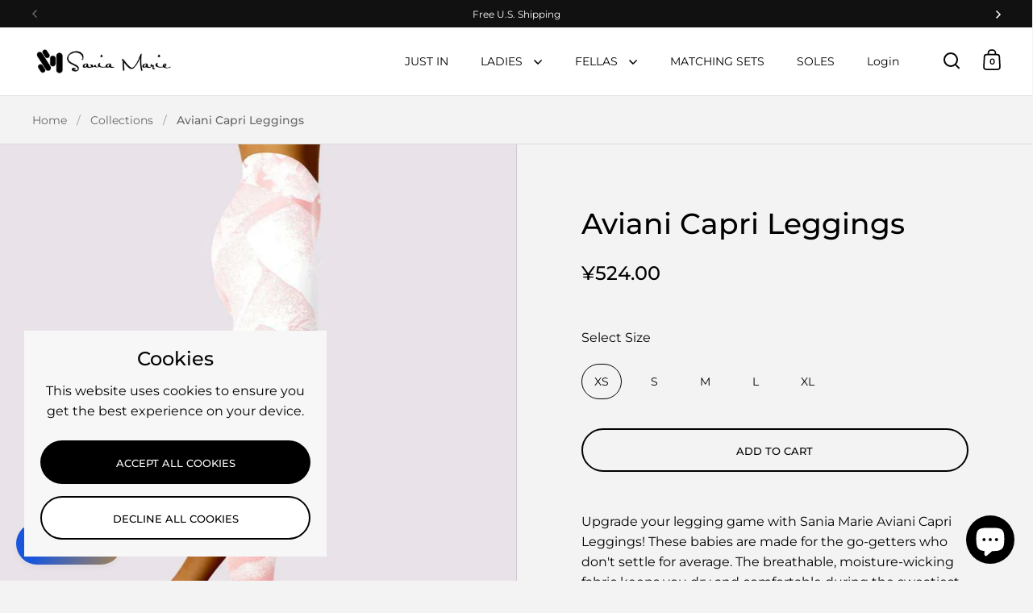

--- FILE ---
content_type: text/html; charset=utf-8
request_url: https://saniamarie.com/en-cn/products/aviani-capri-leggings
body_size: 68456
content:
<!doctype html><html class="no-js" lang="en" dir="ltr">
<head>

  <meta charset="utf-8">
  <meta name="viewport" content="width=device-width, initial-scale=1.0, height=device-height, minimum-scale=1.0">
  <meta http-equiv="X-UA-Compatible" content="IE=edge"><link rel="shortcut icon" href="//saniamarie.com/cdn/shop/files/SM-logo-100x100-fav.png?crop=center&height=48&v=1662895639&width=48" type="image/png" /><title>All-Day Comfort and Style: Discover Aviani Capri Leggings &ndash; Sania Marie
</title><meta name="description" content="Discover the ultimate in comfort and style with About Me Leggings, featuring UPF50+ protection and a machine-washable design">

<meta property="og:site_name" content="Sania Marie">
<meta property="og:url" content="https://saniamarie.com/en-cn/products/aviani-capri-leggings">
<meta property="og:title" content="All-Day Comfort and Style: Discover Aviani Capri Leggings">
<meta property="og:type" content="product">
<meta property="og:description" content="Discover the ultimate in comfort and style with About Me Leggings, featuring UPF50+ protection and a machine-washable design"><meta property="og:image" content="http://saniamarie.com/cdn/shop/products/aviani-store-shot-2-1.jpg?v=1659273224">
  <meta property="og:image:secure_url" content="https://saniamarie.com/cdn/shop/products/aviani-store-shot-2-1.jpg?v=1659273224">
  <meta property="og:image:width" content="1000">
  <meta property="og:image:height" content="1000"><meta property="og:price:amount" content="524.00">
  <meta property="og:price:currency" content="CNY"><meta name="twitter:card" content="summary_large_image">
<meta name="twitter:title" content="All-Day Comfort and Style: Discover Aviani Capri Leggings">
<meta name="twitter:description" content="Discover the ultimate in comfort and style with About Me Leggings, featuring UPF50+ protection and a machine-washable design"><script type="application/ld+json">
  [
    {
      "@context": "https://schema.org",
      "@type": "WebSite",
      "name": "Sania Marie",
      "url": "https:\/\/saniamarie.com"
    },
    {
      "@context": "https://schema.org",
      "@type": "Organization",
      "name": "Sania Marie",
      "url": "https:\/\/saniamarie.com"
    }
  ]
</script>

<script type="application/ld+json">
{
  "@context": "http://schema.org",
  "@type": "BreadcrumbList",
  "itemListElement": [
    {
      "@type": "ListItem",
      "position": 1,
      "name": "Home",
      "item": "https://saniamarie.com"
    },{
        "@type": "ListItem",
        "position": 2,
        "name": "Aviani Capri Leggings",
        "item": "https://saniamarie.com/en-cn/products/aviani-capri-leggings"
      }]
}
</script><script type="application/ld+json">{"@context":"http:\/\/schema.org\/","@id":"\/en-cn\/products\/aviani-capri-leggings#product","@type":"ProductGroup","brand":{"@type":"Brand","name":"contact-132b"},"category":"Leggings","description":"Upgrade your legging game with Sania Marie Aviani Capri Leggings! These babies are made for the go-getters who don't settle for average. The breathable, moisture-wicking fabric keeps you dry and comfortable during the sweatiest sessions, while the stretchy and soft material hugs your curves in all the right places. Aviani Capri Leggings are perfect for running, gym-ing or just lounging at home. So, toss out those old leggings and step up your game with Aviani!\nPoetry In The Design\nYou're never forgotten. Tucked away in a small part of my mind, hidden from others to find but the memories still remain. The simple gestures, and the innocent looks were not so innocent but left me wondering. Did we miss our time?\nFeatures\nMade with a soft and luxurious feel, these leggings feature a vibrant print that won't fade, so they can stay in your wardrobe for a long time. Plus they are perfect for workouts and physical activities.\n- 4-Way Stretch, Moves with You\n- Anti-bacterial, Moisture Wicking\n- Sun Protection, UPF 50 +\n- Perfect for workouts and physical activities\n- Triangle-shaped gusset crotch\nThe Sania Marie Aviani Yoga Capri Leggings are machine washable and very easy to maintain. Plus, its tear-away care label can be torn off without leaving a mark, making it comfortable to wear.\n• Won't shrink in the wash• Great comfort• Versatility• Flattering silhouette for different body types• 82% polyester, 18% spandex – smooth, comfortable microfiber yarn\nIf you like a looser fit, consider sizing up.","hasVariant":[{"@id":"\/en-cn\/products\/aviani-capri-leggings?variant=43098121109745#variant","@type":"Product","image":"https:\/\/saniamarie.com\/cdn\/shop\/products\/aviani-store-shot-2-1.jpg?v=1659273224\u0026width=1920","name":"Aviani Capri Leggings - XS","offers":{"@id":"\/en-cn\/products\/aviani-capri-leggings?variant=43098121109745#offer","@type":"Offer","availability":"http:\/\/schema.org\/InStock","price":"524.00","priceCurrency":"CNY","url":"https:\/\/saniamarie.com\/en-cn\/products\/aviani-capri-leggings?variant=43098121109745"},"sku":"5F08E5221FDB4_XS"},{"@id":"\/en-cn\/products\/aviani-capri-leggings?variant=43098121142513#variant","@type":"Product","image":"https:\/\/saniamarie.com\/cdn\/shop\/products\/aviani-store-shot-2-1.jpg?v=1659273224\u0026width=1920","name":"Aviani Capri Leggings - S","offers":{"@id":"\/en-cn\/products\/aviani-capri-leggings?variant=43098121142513#offer","@type":"Offer","availability":"http:\/\/schema.org\/InStock","price":"524.00","priceCurrency":"CNY","url":"https:\/\/saniamarie.com\/en-cn\/products\/aviani-capri-leggings?variant=43098121142513"},"sku":"5F08E5221FDB4_S"},{"@id":"\/en-cn\/products\/aviani-capri-leggings?variant=43098121175281#variant","@type":"Product","image":"https:\/\/saniamarie.com\/cdn\/shop\/products\/aviani-store-shot-2-1.jpg?v=1659273224\u0026width=1920","name":"Aviani Capri Leggings - M","offers":{"@id":"\/en-cn\/products\/aviani-capri-leggings?variant=43098121175281#offer","@type":"Offer","availability":"http:\/\/schema.org\/InStock","price":"524.00","priceCurrency":"CNY","url":"https:\/\/saniamarie.com\/en-cn\/products\/aviani-capri-leggings?variant=43098121175281"},"sku":"5F08E5221FDB4_M"},{"@id":"\/en-cn\/products\/aviani-capri-leggings?variant=43098121208049#variant","@type":"Product","image":"https:\/\/saniamarie.com\/cdn\/shop\/products\/aviani-store-shot-2-1.jpg?v=1659273224\u0026width=1920","name":"Aviani Capri Leggings - L","offers":{"@id":"\/en-cn\/products\/aviani-capri-leggings?variant=43098121208049#offer","@type":"Offer","availability":"http:\/\/schema.org\/InStock","price":"524.00","priceCurrency":"CNY","url":"https:\/\/saniamarie.com\/en-cn\/products\/aviani-capri-leggings?variant=43098121208049"},"sku":"5F08E5221FDB4_L"},{"@id":"\/en-cn\/products\/aviani-capri-leggings?variant=43098121240817#variant","@type":"Product","image":"https:\/\/saniamarie.com\/cdn\/shop\/products\/aviani-store-shot-2-1.jpg?v=1659273224\u0026width=1920","name":"Aviani Capri Leggings - XL","offers":{"@id":"\/en-cn\/products\/aviani-capri-leggings?variant=43098121240817#offer","@type":"Offer","availability":"http:\/\/schema.org\/InStock","price":"524.00","priceCurrency":"CNY","url":"https:\/\/saniamarie.com\/en-cn\/products\/aviani-capri-leggings?variant=43098121240817"},"sku":"5F08E5221FDB4_XL"}],"name":"Aviani Capri Leggings","productGroupID":"7761606508785","url":"https:\/\/saniamarie.com\/en-cn\/products\/aviani-capri-leggings"}</script><link rel="canonical" href="https://saniamarie.com/en-cn/products/aviani-capri-leggings">

  <link rel="preconnect" href="https://cdn.shopify.com"><link rel="preconnect" href="https://fonts.shopifycdn.com" crossorigin><link href="//saniamarie.com/cdn/shop/t/6/assets/theme.css?v=14432299889316720251753797257" as="style" rel="preload"><link href="//saniamarie.com/cdn/shop/t/6/assets/section-header.css?v=171233665762437097931753797256" as="style" rel="preload"><link href="//saniamarie.com/cdn/shop/t/6/assets/component-slider.css?v=8095672625576475451753797256" as="style" rel="preload"><link href="//saniamarie.com/cdn/shop/t/6/assets/component-product-item.css?v=154712366832164997571753797256" as="style" rel="preload"><link href="//saniamarie.com/cdn/shop/t/6/assets/section-main-product.css?v=166929180159072023751753797256" as="style" rel="preload">
  <link rel="preload" as="image" href="//saniamarie.com/cdn/shop/products/aviani-store-shot-2-1.jpg?v=1659273224&width=480" imagesrcset="//saniamarie.com/cdn/shop/products/aviani-store-shot-2-1.jpg?v=1659273224&width=240 240w,//saniamarie.com/cdn/shop/products/aviani-store-shot-2-1.jpg?v=1659273224&width=360 360w,//saniamarie.com/cdn/shop/products/aviani-store-shot-2-1.jpg?v=1659273224&width=420 420w,//saniamarie.com/cdn/shop/products/aviani-store-shot-2-1.jpg?v=1659273224&width=480 480w,//saniamarie.com/cdn/shop/products/aviani-store-shot-2-1.jpg?v=1659273224&width=640 640w,//saniamarie.com/cdn/shop/products/aviani-store-shot-2-1.jpg?v=1659273224&width=840 840w" imagesizes="(max-width: 1024px) and (orientation: portrait) 100vw, (max-width: 768px) 100vw, 50vw">
  

<link rel="preload" href="//saniamarie.com/cdn/fonts/montserrat/montserrat_n5.07ef3781d9c78c8b93c98419da7ad4fbeebb6635.woff2" as="font" type="font/woff2" crossorigin><link rel="preload" href="//saniamarie.com/cdn/fonts/montserrat/montserrat_n4.81949fa0ac9fd2021e16436151e8eaa539321637.woff2" as="font" type="font/woff2" crossorigin>

<style>



@font-face {
  font-family: Montserrat;
  font-weight: 500;
  font-style: normal;
  font-display: swap;
  src: url("//saniamarie.com/cdn/fonts/montserrat/montserrat_n5.07ef3781d9c78c8b93c98419da7ad4fbeebb6635.woff2") format("woff2"),
       url("//saniamarie.com/cdn/fonts/montserrat/montserrat_n5.adf9b4bd8b0e4f55a0b203cdd84512667e0d5e4d.woff") format("woff");
}
@font-face {
  font-family: Montserrat;
  font-weight: 400;
  font-style: normal;
  font-display: swap;
  src: url("//saniamarie.com/cdn/fonts/montserrat/montserrat_n4.81949fa0ac9fd2021e16436151e8eaa539321637.woff2") format("woff2"),
       url("//saniamarie.com/cdn/fonts/montserrat/montserrat_n4.a6c632ca7b62da89c3594789ba828388aac693fe.woff") format("woff");
}
@font-face {
  font-family: Montserrat;
  font-weight: 500;
  font-style: normal;
  font-display: swap;
  src: url("//saniamarie.com/cdn/fonts/montserrat/montserrat_n5.07ef3781d9c78c8b93c98419da7ad4fbeebb6635.woff2") format("woff2"),
       url("//saniamarie.com/cdn/fonts/montserrat/montserrat_n5.adf9b4bd8b0e4f55a0b203cdd84512667e0d5e4d.woff") format("woff");
}
@font-face {
  font-family: Montserrat;
  font-weight: 400;
  font-style: italic;
  font-display: swap;
  src: url("//saniamarie.com/cdn/fonts/montserrat/montserrat_i4.5a4ea298b4789e064f62a29aafc18d41f09ae59b.woff2") format("woff2"),
       url("//saniamarie.com/cdn/fonts/montserrat/montserrat_i4.072b5869c5e0ed5b9d2021e4c2af132e16681ad2.woff") format("woff");
}
</style>
<style>

  :root {

    /* Main color scheme */

    --main-text: #000000;
    --main-text-hover: rgba(0, 0, 0, 0.82);
    --main-text-foreground: #fff;
    
    --main-background: #f3f3f3;
    --main-background-secondary: rgba(0, 0, 0, 0.18);
    --main-background-third: rgba(0, 0, 0, 0.03);
    --main-borders: rgba(0, 0, 0, 0.08);
    --grid-borders: rgba(0, 0, 0, 0.1);

    /* Header & sidebars color scheme */
    
    --header-text: #000000;
    --header-text-foreground: #fff;
    
    --header-background: #ffffff;
    --header-background-secondary: rgba(0, 0, 0, 0.18);
    --header-borders: rgba(0, 0, 0, 0.08);
    --header-grid-borders: rgba(0, 0, 0, 0.1);/* Footer color scheme */

    --footer-text: ;
    --footer-text-foreground: #fff;
    
    --footer-background: ;
    --footer-background-secondary: ;
    --footer-borders: ;

    --grid-image-padding: 10%;
    --grid-image-background: rgba(0,0,0,0);

    /* Buttons radius */

    --buttons-radius: 30px;

    /* Font variables */

    --font-stack-headings: Montserrat, sans-serif;
    --font-weight-headings: 500;
    --font-style-headings: normal;

    --font-stack-body: Montserrat, sans-serif;
    --font-weight-body: 400;--font-weight-body-bold: 500;--font-style-body: normal;

    --base-headings-size: 60;
    --base-headings-line: 1.1;
    --base-body-size: 16;
    --base-body-line: 1.6;

  }

  select, .regular-select-cover, .facets__disclosure:after {
    background-image: url("data:image/svg+xml,%0A%3Csvg width='14' height='9' viewBox='0 0 14 9' fill='none' xmlns='http://www.w3.org/2000/svg'%3E%3Cpath d='M8.42815 7.47604L7.01394 8.89025L0.528658 2.40497L1.94287 0.990753L8.42815 7.47604Z' fill='rgb(0, 0, 0)'/%3E%3Cpath d='M6.98591 8.89025L5.5717 7.47604L12.057 0.990755L13.4712 2.40497L6.98591 8.89025Z' fill='rgb(0, 0, 0)'/%3E%3C/svg%3E%0A");
  }sidebar-drawer {
      --main-background: #ffffff;
    }</style><link href="//saniamarie.com/cdn/shop/t/6/assets/theme.css?v=14432299889316720251753797257" rel="stylesheet" type="text/css" media="all" />

  <script>window.performance && window.performance.mark && window.performance.mark('shopify.content_for_header.start');</script><meta name="google-site-verification" content="zBlX5zryHUernRqemYCzHVHxxVp1nARUpJd6jw5raKw">
<meta name="facebook-domain-verification" content="yszm2mui079di34dwoywye1w2xab33">
<meta id="shopify-digital-wallet" name="shopify-digital-wallet" content="/65392476401/digital_wallets/dialog">
<meta name="shopify-checkout-api-token" content="d0b3c284ba0ba9f3ebc6c7e9f80f36fc">
<link rel="alternate" hreflang="x-default" href="https://saniamarie.com/products/aviani-capri-leggings">
<link rel="alternate" hreflang="en" href="https://saniamarie.com/products/aviani-capri-leggings">
<link rel="alternate" hreflang="en-CA" href="https://saniamarie.com/en-ca/products/aviani-capri-leggings">
<link rel="alternate" hreflang="en-AU" href="https://saniamarie.com/en-au/products/aviani-capri-leggings">
<link rel="alternate" hreflang="en-NZ" href="https://saniamarie.com/en-nz/products/aviani-capri-leggings">
<link rel="alternate" hreflang="en-IT" href="https://saniamarie.com/en-it/products/aviani-capri-leggings">
<link rel="alternate" hreflang="en-ES" href="https://saniamarie.com/en-es/products/aviani-capri-leggings">
<link rel="alternate" hreflang="es-ES" href="https://saniamarie.com/es-es/products/aviani-capri-leggings">
<link rel="alternate" hreflang="en-MX" href="https://saniamarie.com/en-mx/products/aviani-capri-leggings">
<link rel="alternate" hreflang="es-MX" href="https://saniamarie.com/es-mx/products/aviani-capri-leggings">
<link rel="alternate" hreflang="en-GB" href="https://saniamarie.com/en-gb/products/aviani-capri-leggings">
<link rel="alternate" hreflang="en-DE" href="https://saniamarie.com/en-de/products/aviani-capri-leggings">
<link rel="alternate" hreflang="en-FR" href="https://saniamarie.com/en-fr/products/aviani-capri-leggings">
<link rel="alternate" hreflang="en-JP" href="https://saniamarie.com/en-jp/products/aviani-capri-leggings">
<link rel="alternate" hreflang="ja-JP" href="https://saniamarie.com/ja-jp/products/aviani-capri-leggings">
<link rel="alternate" hreflang="en-SG" href="https://saniamarie.com/en-sg/products/aviani-capri-leggings">
<link rel="alternate" hreflang="en-NL" href="https://saniamarie.com/en-nl/products/aviani-capri-leggings">
<link rel="alternate" hreflang="en-CH" href="https://saniamarie.com/en-ch/products/aviani-capri-leggings">
<link rel="alternate" hreflang="en-HK" href="https://saniamarie.com/en-hk/products/aviani-capri-leggings">
<link rel="alternate" hreflang="en-AE" href="https://saniamarie.com/en-ae/products/aviani-capri-leggings">
<link rel="alternate" hreflang="en-SE" href="https://saniamarie.com/en-se/products/aviani-capri-leggings">
<link rel="alternate" hreflang="en-KR" href="https://saniamarie.com/en-kr/products/aviani-capri-leggings">
<link rel="alternate" hreflang="en-NO" href="https://saniamarie.com/en-no/products/aviani-capri-leggings">
<link rel="alternate" hreflang="en-IL" href="https://saniamarie.com/en-il/products/aviani-capri-leggings">
<link rel="alternate" hreflang="en-SA" href="https://saniamarie.com/en-sa/products/aviani-capri-leggings">
<link rel="alternate" hreflang="en-IE" href="https://saniamarie.com/en-ie/products/aviani-capri-leggings">
<link rel="alternate" hreflang="en-BE" href="https://saniamarie.com/en-be/products/aviani-capri-leggings">
<link rel="alternate" hreflang="en-AT" href="https://saniamarie.com/en-at/products/aviani-capri-leggings">
<link rel="alternate" hreflang="en-IN" href="https://saniamarie.com/en-in/products/aviani-capri-leggings">
<link rel="alternate" hreflang="en-CN" href="https://saniamarie.com/en-cn/products/aviani-capri-leggings">
<link rel="alternate" hreflang="en-TW" href="https://saniamarie.com/en-tw/products/aviani-capri-leggings">
<link rel="alternate" hreflang="en-DK" href="https://saniamarie.com/en-dk/products/aviani-capri-leggings">
<link rel="alternate" hreflang="en-LB" href="https://saniamarie.com/en-lb/products/aviani-capri-leggings">
<link rel="alternate" type="application/json+oembed" href="https://saniamarie.com/en-cn/products/aviani-capri-leggings.oembed">
<script async="async" src="/checkouts/internal/preloads.js?locale=en-CN"></script>
<link rel="preconnect" href="https://shop.app" crossorigin="anonymous">
<script async="async" src="https://shop.app/checkouts/internal/preloads.js?locale=en-CN&shop_id=65392476401" crossorigin="anonymous"></script>
<script id="apple-pay-shop-capabilities" type="application/json">{"shopId":65392476401,"countryCode":"US","currencyCode":"CNY","merchantCapabilities":["supports3DS"],"merchantId":"gid:\/\/shopify\/Shop\/65392476401","merchantName":"Sania Marie","requiredBillingContactFields":["postalAddress","email","phone"],"requiredShippingContactFields":["postalAddress","email","phone"],"shippingType":"shipping","supportedNetworks":["visa","masterCard","amex","discover","elo","jcb"],"total":{"type":"pending","label":"Sania Marie","amount":"1.00"},"shopifyPaymentsEnabled":true,"supportsSubscriptions":true}</script>
<script id="shopify-features" type="application/json">{"accessToken":"d0b3c284ba0ba9f3ebc6c7e9f80f36fc","betas":["rich-media-storefront-analytics"],"domain":"saniamarie.com","predictiveSearch":true,"shopId":65392476401,"locale":"en"}</script>
<script>var Shopify = Shopify || {};
Shopify.shop = "contact-132b.myshopify.com";
Shopify.locale = "en";
Shopify.currency = {"active":"CNY","rate":"7.0792596"};
Shopify.country = "CN";
Shopify.theme = {"name":"Updated copy of Updated copy of Split","id":150511026417,"schema_name":"Split","schema_version":"4.4.0","theme_store_id":842,"role":"main"};
Shopify.theme.handle = "null";
Shopify.theme.style = {"id":null,"handle":null};
Shopify.cdnHost = "saniamarie.com/cdn";
Shopify.routes = Shopify.routes || {};
Shopify.routes.root = "/en-cn/";</script>
<script type="module">!function(o){(o.Shopify=o.Shopify||{}).modules=!0}(window);</script>
<script>!function(o){function n(){var o=[];function n(){o.push(Array.prototype.slice.apply(arguments))}return n.q=o,n}var t=o.Shopify=o.Shopify||{};t.loadFeatures=n(),t.autoloadFeatures=n()}(window);</script>
<script>
  window.ShopifyPay = window.ShopifyPay || {};
  window.ShopifyPay.apiHost = "shop.app\/pay";
  window.ShopifyPay.redirectState = null;
</script>
<script id="shop-js-analytics" type="application/json">{"pageType":"product"}</script>
<script defer="defer" async type="module" src="//saniamarie.com/cdn/shopifycloud/shop-js/modules/v2/client.init-shop-cart-sync_BT-GjEfc.en.esm.js"></script>
<script defer="defer" async type="module" src="//saniamarie.com/cdn/shopifycloud/shop-js/modules/v2/chunk.common_D58fp_Oc.esm.js"></script>
<script defer="defer" async type="module" src="//saniamarie.com/cdn/shopifycloud/shop-js/modules/v2/chunk.modal_xMitdFEc.esm.js"></script>
<script type="module">
  await import("//saniamarie.com/cdn/shopifycloud/shop-js/modules/v2/client.init-shop-cart-sync_BT-GjEfc.en.esm.js");
await import("//saniamarie.com/cdn/shopifycloud/shop-js/modules/v2/chunk.common_D58fp_Oc.esm.js");
await import("//saniamarie.com/cdn/shopifycloud/shop-js/modules/v2/chunk.modal_xMitdFEc.esm.js");

  window.Shopify.SignInWithShop?.initShopCartSync?.({"fedCMEnabled":true,"windoidEnabled":true});

</script>
<script>
  window.Shopify = window.Shopify || {};
  if (!window.Shopify.featureAssets) window.Shopify.featureAssets = {};
  window.Shopify.featureAssets['shop-js'] = {"shop-cart-sync":["modules/v2/client.shop-cart-sync_DZOKe7Ll.en.esm.js","modules/v2/chunk.common_D58fp_Oc.esm.js","modules/v2/chunk.modal_xMitdFEc.esm.js"],"init-fed-cm":["modules/v2/client.init-fed-cm_B6oLuCjv.en.esm.js","modules/v2/chunk.common_D58fp_Oc.esm.js","modules/v2/chunk.modal_xMitdFEc.esm.js"],"shop-cash-offers":["modules/v2/client.shop-cash-offers_D2sdYoxE.en.esm.js","modules/v2/chunk.common_D58fp_Oc.esm.js","modules/v2/chunk.modal_xMitdFEc.esm.js"],"shop-login-button":["modules/v2/client.shop-login-button_QeVjl5Y3.en.esm.js","modules/v2/chunk.common_D58fp_Oc.esm.js","modules/v2/chunk.modal_xMitdFEc.esm.js"],"pay-button":["modules/v2/client.pay-button_DXTOsIq6.en.esm.js","modules/v2/chunk.common_D58fp_Oc.esm.js","modules/v2/chunk.modal_xMitdFEc.esm.js"],"shop-button":["modules/v2/client.shop-button_DQZHx9pm.en.esm.js","modules/v2/chunk.common_D58fp_Oc.esm.js","modules/v2/chunk.modal_xMitdFEc.esm.js"],"avatar":["modules/v2/client.avatar_BTnouDA3.en.esm.js"],"init-windoid":["modules/v2/client.init-windoid_CR1B-cfM.en.esm.js","modules/v2/chunk.common_D58fp_Oc.esm.js","modules/v2/chunk.modal_xMitdFEc.esm.js"],"init-shop-for-new-customer-accounts":["modules/v2/client.init-shop-for-new-customer-accounts_C_vY_xzh.en.esm.js","modules/v2/client.shop-login-button_QeVjl5Y3.en.esm.js","modules/v2/chunk.common_D58fp_Oc.esm.js","modules/v2/chunk.modal_xMitdFEc.esm.js"],"init-shop-email-lookup-coordinator":["modules/v2/client.init-shop-email-lookup-coordinator_BI7n9ZSv.en.esm.js","modules/v2/chunk.common_D58fp_Oc.esm.js","modules/v2/chunk.modal_xMitdFEc.esm.js"],"init-shop-cart-sync":["modules/v2/client.init-shop-cart-sync_BT-GjEfc.en.esm.js","modules/v2/chunk.common_D58fp_Oc.esm.js","modules/v2/chunk.modal_xMitdFEc.esm.js"],"shop-toast-manager":["modules/v2/client.shop-toast-manager_DiYdP3xc.en.esm.js","modules/v2/chunk.common_D58fp_Oc.esm.js","modules/v2/chunk.modal_xMitdFEc.esm.js"],"init-customer-accounts":["modules/v2/client.init-customer-accounts_D9ZNqS-Q.en.esm.js","modules/v2/client.shop-login-button_QeVjl5Y3.en.esm.js","modules/v2/chunk.common_D58fp_Oc.esm.js","modules/v2/chunk.modal_xMitdFEc.esm.js"],"init-customer-accounts-sign-up":["modules/v2/client.init-customer-accounts-sign-up_iGw4briv.en.esm.js","modules/v2/client.shop-login-button_QeVjl5Y3.en.esm.js","modules/v2/chunk.common_D58fp_Oc.esm.js","modules/v2/chunk.modal_xMitdFEc.esm.js"],"shop-follow-button":["modules/v2/client.shop-follow-button_CqMgW2wH.en.esm.js","modules/v2/chunk.common_D58fp_Oc.esm.js","modules/v2/chunk.modal_xMitdFEc.esm.js"],"checkout-modal":["modules/v2/client.checkout-modal_xHeaAweL.en.esm.js","modules/v2/chunk.common_D58fp_Oc.esm.js","modules/v2/chunk.modal_xMitdFEc.esm.js"],"shop-login":["modules/v2/client.shop-login_D91U-Q7h.en.esm.js","modules/v2/chunk.common_D58fp_Oc.esm.js","modules/v2/chunk.modal_xMitdFEc.esm.js"],"lead-capture":["modules/v2/client.lead-capture_BJmE1dJe.en.esm.js","modules/v2/chunk.common_D58fp_Oc.esm.js","modules/v2/chunk.modal_xMitdFEc.esm.js"],"payment-terms":["modules/v2/client.payment-terms_Ci9AEqFq.en.esm.js","modules/v2/chunk.common_D58fp_Oc.esm.js","modules/v2/chunk.modal_xMitdFEc.esm.js"]};
</script>
<script>(function() {
  var isLoaded = false;
  function asyncLoad() {
    if (isLoaded) return;
    isLoaded = true;
    var urls = ["https:\/\/upsell-app.logbase.io\/lb-upsell.js?shop=contact-132b.myshopify.com","\/\/cdn.shopify.com\/proxy\/e77436ced2dc4b13e236ec2f39a959ea92431eaf9e3475e325f948634e73a459\/static.cdn.printful.com\/static\/js\/external\/shopify-product-customizer.js?v=0.28\u0026shop=contact-132b.myshopify.com\u0026sp-cache-control=cHVibGljLCBtYXgtYWdlPTkwMA"];
    for (var i = 0; i < urls.length; i++) {
      var s = document.createElement('script');
      s.type = 'text/javascript';
      s.async = true;
      s.src = urls[i];
      var x = document.getElementsByTagName('script')[0];
      x.parentNode.insertBefore(s, x);
    }
  };
  if(window.attachEvent) {
    window.attachEvent('onload', asyncLoad);
  } else {
    window.addEventListener('load', asyncLoad, false);
  }
})();</script>
<script id="__st">var __st={"a":65392476401,"offset":-28800,"reqid":"e44e22a1-be76-4d83-badc-364504d61270-1769080282","pageurl":"saniamarie.com\/en-cn\/products\/aviani-capri-leggings","u":"cc1ec94028ac","p":"product","rtyp":"product","rid":7761606508785};</script>
<script>window.ShopifyPaypalV4VisibilityTracking = true;</script>
<script id="captcha-bootstrap">!function(){'use strict';const t='contact',e='account',n='new_comment',o=[[t,t],['blogs',n],['comments',n],[t,'customer']],c=[[e,'customer_login'],[e,'guest_login'],[e,'recover_customer_password'],[e,'create_customer']],r=t=>t.map((([t,e])=>`form[action*='/${t}']:not([data-nocaptcha='true']) input[name='form_type'][value='${e}']`)).join(','),a=t=>()=>t?[...document.querySelectorAll(t)].map((t=>t.form)):[];function s(){const t=[...o],e=r(t);return a(e)}const i='password',u='form_key',d=['recaptcha-v3-token','g-recaptcha-response','h-captcha-response',i],f=()=>{try{return window.sessionStorage}catch{return}},m='__shopify_v',_=t=>t.elements[u];function p(t,e,n=!1){try{const o=window.sessionStorage,c=JSON.parse(o.getItem(e)),{data:r}=function(t){const{data:e,action:n}=t;return t[m]||n?{data:e,action:n}:{data:t,action:n}}(c);for(const[e,n]of Object.entries(r))t.elements[e]&&(t.elements[e].value=n);n&&o.removeItem(e)}catch(o){console.error('form repopulation failed',{error:o})}}const l='form_type',E='cptcha';function T(t){t.dataset[E]=!0}const w=window,h=w.document,L='Shopify',v='ce_forms',y='captcha';let A=!1;((t,e)=>{const n=(g='f06e6c50-85a8-45c8-87d0-21a2b65856fe',I='https://cdn.shopify.com/shopifycloud/storefront-forms-hcaptcha/ce_storefront_forms_captcha_hcaptcha.v1.5.2.iife.js',D={infoText:'Protected by hCaptcha',privacyText:'Privacy',termsText:'Terms'},(t,e,n)=>{const o=w[L][v],c=o.bindForm;if(c)return c(t,g,e,D).then(n);var r;o.q.push([[t,g,e,D],n]),r=I,A||(h.body.append(Object.assign(h.createElement('script'),{id:'captcha-provider',async:!0,src:r})),A=!0)});var g,I,D;w[L]=w[L]||{},w[L][v]=w[L][v]||{},w[L][v].q=[],w[L][y]=w[L][y]||{},w[L][y].protect=function(t,e){n(t,void 0,e),T(t)},Object.freeze(w[L][y]),function(t,e,n,w,h,L){const[v,y,A,g]=function(t,e,n){const i=e?o:[],u=t?c:[],d=[...i,...u],f=r(d),m=r(i),_=r(d.filter((([t,e])=>n.includes(e))));return[a(f),a(m),a(_),s()]}(w,h,L),I=t=>{const e=t.target;return e instanceof HTMLFormElement?e:e&&e.form},D=t=>v().includes(t);t.addEventListener('submit',(t=>{const e=I(t);if(!e)return;const n=D(e)&&!e.dataset.hcaptchaBound&&!e.dataset.recaptchaBound,o=_(e),c=g().includes(e)&&(!o||!o.value);(n||c)&&t.preventDefault(),c&&!n&&(function(t){try{if(!f())return;!function(t){const e=f();if(!e)return;const n=_(t);if(!n)return;const o=n.value;o&&e.removeItem(o)}(t);const e=Array.from(Array(32),(()=>Math.random().toString(36)[2])).join('');!function(t,e){_(t)||t.append(Object.assign(document.createElement('input'),{type:'hidden',name:u})),t.elements[u].value=e}(t,e),function(t,e){const n=f();if(!n)return;const o=[...t.querySelectorAll(`input[type='${i}']`)].map((({name:t})=>t)),c=[...d,...o],r={};for(const[a,s]of new FormData(t).entries())c.includes(a)||(r[a]=s);n.setItem(e,JSON.stringify({[m]:1,action:t.action,data:r}))}(t,e)}catch(e){console.error('failed to persist form',e)}}(e),e.submit())}));const S=(t,e)=>{t&&!t.dataset[E]&&(n(t,e.some((e=>e===t))),T(t))};for(const o of['focusin','change'])t.addEventListener(o,(t=>{const e=I(t);D(e)&&S(e,y())}));const B=e.get('form_key'),M=e.get(l),P=B&&M;t.addEventListener('DOMContentLoaded',(()=>{const t=y();if(P)for(const e of t)e.elements[l].value===M&&p(e,B);[...new Set([...A(),...v().filter((t=>'true'===t.dataset.shopifyCaptcha))])].forEach((e=>S(e,t)))}))}(h,new URLSearchParams(w.location.search),n,t,e,['guest_login'])})(!0,!0)}();</script>
<script integrity="sha256-4kQ18oKyAcykRKYeNunJcIwy7WH5gtpwJnB7kiuLZ1E=" data-source-attribution="shopify.loadfeatures" defer="defer" src="//saniamarie.com/cdn/shopifycloud/storefront/assets/storefront/load_feature-a0a9edcb.js" crossorigin="anonymous"></script>
<script crossorigin="anonymous" defer="defer" src="//saniamarie.com/cdn/shopifycloud/storefront/assets/shopify_pay/storefront-65b4c6d7.js?v=20250812"></script>
<script data-source-attribution="shopify.dynamic_checkout.dynamic.init">var Shopify=Shopify||{};Shopify.PaymentButton=Shopify.PaymentButton||{isStorefrontPortableWallets:!0,init:function(){window.Shopify.PaymentButton.init=function(){};var t=document.createElement("script");t.src="https://saniamarie.com/cdn/shopifycloud/portable-wallets/latest/portable-wallets.en.js",t.type="module",document.head.appendChild(t)}};
</script>
<script data-source-attribution="shopify.dynamic_checkout.buyer_consent">
  function portableWalletsHideBuyerConsent(e){var t=document.getElementById("shopify-buyer-consent"),n=document.getElementById("shopify-subscription-policy-button");t&&n&&(t.classList.add("hidden"),t.setAttribute("aria-hidden","true"),n.removeEventListener("click",e))}function portableWalletsShowBuyerConsent(e){var t=document.getElementById("shopify-buyer-consent"),n=document.getElementById("shopify-subscription-policy-button");t&&n&&(t.classList.remove("hidden"),t.removeAttribute("aria-hidden"),n.addEventListener("click",e))}window.Shopify?.PaymentButton&&(window.Shopify.PaymentButton.hideBuyerConsent=portableWalletsHideBuyerConsent,window.Shopify.PaymentButton.showBuyerConsent=portableWalletsShowBuyerConsent);
</script>
<script data-source-attribution="shopify.dynamic_checkout.cart.bootstrap">document.addEventListener("DOMContentLoaded",(function(){function t(){return document.querySelector("shopify-accelerated-checkout-cart, shopify-accelerated-checkout")}if(t())Shopify.PaymentButton.init();else{new MutationObserver((function(e,n){t()&&(Shopify.PaymentButton.init(),n.disconnect())})).observe(document.body,{childList:!0,subtree:!0})}}));
</script>
<script id='scb4127' type='text/javascript' async='' src='https://saniamarie.com/cdn/shopifycloud/privacy-banner/storefront-banner.js'></script><link id="shopify-accelerated-checkout-styles" rel="stylesheet" media="screen" href="https://saniamarie.com/cdn/shopifycloud/portable-wallets/latest/accelerated-checkout-backwards-compat.css" crossorigin="anonymous">
<style id="shopify-accelerated-checkout-cart">
        #shopify-buyer-consent {
  margin-top: 1em;
  display: inline-block;
  width: 100%;
}

#shopify-buyer-consent.hidden {
  display: none;
}

#shopify-subscription-policy-button {
  background: none;
  border: none;
  padding: 0;
  text-decoration: underline;
  font-size: inherit;
  cursor: pointer;
}

#shopify-subscription-policy-button::before {
  box-shadow: none;
}

      </style>

<script>window.performance && window.performance.mark && window.performance.mark('shopify.content_for_header.end');</script>

  <script>
    const rbi = [];
    const ribSetSize = (img) => {
      if ( img.offsetWidth / parseInt(img.dataset.ratio) < img.offsetHeight ) {
        img.setAttribute('sizes', `${Math.ceil(img.offsetHeight * parseInt(img.dataset.ratio))}px`);
      } else {
        img.setAttribute('sizes', `${Math.ceil(img.offsetWidth)}px`);
      }
    }
    function debounce(fn, wait) {
      let t;
      return (...args) => {
        clearTimeout(t);
        t = setTimeout(() => fn.apply(this, args), wait);
      };
    }
    window.KEYCODES = {
      TAB: 9,
      ESC: 27,
      DOWN: 40,
      RIGHT: 39,
      UP: 38,
      LEFT: 37,
      RETURN: 13
    };
    window.addEventListener('resize', debounce(()=>{
      for ( let img of rbi ) {
        ribSetSize(img);
      }
    }, 250));
  </script>

  <script>
    const ProductHeaderHelper = productSelector => {
      const originalHeader = document.querySelector(`${productSelector} .product-header`);
      let duplicateHeader = document.createElement('div');
      duplicateHeader.classList = 'product-header product-header--mobile';
      duplicateHeader.innerHTML = document.querySelector(`${productSelector} product-header`).innerHTML;
      duplicateHeader.querySelector('.price-reviews').id = "";
      document.querySelector(`${productSelector}`).prepend(duplicateHeader);
      const headerObserver = new MutationObserver(mutations=>{
        for ( const mutation of mutations ) {
          duplicateHeader.innerHTML = originalHeader.innerHTML;
        }
      });
      headerObserver.observe(originalHeader,{ attributes: false, childList: true, subtree: true })
    }
  </script><noscript>
    <link rel="stylesheet" href="//saniamarie.com/cdn/shop/t/6/assets/theme-noscript.css?v=143651147855901250301753797257">
  </noscript>

  <script src="//saniamarie.com/cdn/shop/t/6/assets/component-video-background.js?v=144337521800850417181753797256" defer></script>

<!-- BEGIN app block: shopify://apps/judge-me-reviews/blocks/judgeme_core/61ccd3b1-a9f2-4160-9fe9-4fec8413e5d8 --><!-- Start of Judge.me Core -->






<link rel="dns-prefetch" href="https://cdnwidget.judge.me">
<link rel="dns-prefetch" href="https://cdn.judge.me">
<link rel="dns-prefetch" href="https://cdn1.judge.me">
<link rel="dns-prefetch" href="https://api.judge.me">

<script data-cfasync='false' class='jdgm-settings-script'>window.jdgmSettings={"pagination":5,"disable_web_reviews":false,"badge_no_review_text":"No reviews","badge_n_reviews_text":"{{ n }} review/reviews","hide_badge_preview_if_no_reviews":true,"badge_hide_text":false,"enforce_center_preview_badge":false,"widget_title":"Customer Reviews","widget_open_form_text":"Write a review","widget_close_form_text":"Cancel review","widget_refresh_page_text":"Refresh page","widget_summary_text":"Based on {{ number_of_reviews }} review/reviews","widget_no_review_text":"Be the first to write a review","widget_name_field_text":"Display name","widget_verified_name_field_text":"Verified Name (public)","widget_name_placeholder_text":"Display name","widget_required_field_error_text":"This field is required.","widget_email_field_text":"Email address","widget_verified_email_field_text":"Verified Email (private, can not be edited)","widget_email_placeholder_text":"Your email address","widget_email_field_error_text":"Please enter a valid email address.","widget_rating_field_text":"Rating","widget_review_title_field_text":"Review Title","widget_review_title_placeholder_text":"Give your review a title","widget_review_body_field_text":"Review content","widget_review_body_placeholder_text":"Start writing here...","widget_pictures_field_text":"Picture/Video (optional)","widget_submit_review_text":"Submit Review","widget_submit_verified_review_text":"Submit Verified Review","widget_submit_success_msg_with_auto_publish":"Thank you! Please refresh the page in a few moments to see your review. You can remove or edit your review by logging into \u003ca href='https://judge.me/login' target='_blank' rel='nofollow noopener'\u003eJudge.me\u003c/a\u003e","widget_submit_success_msg_no_auto_publish":"Thank you! Your review will be published as soon as it is approved by the shop admin. You can remove or edit your review by logging into \u003ca href='https://judge.me/login' target='_blank' rel='nofollow noopener'\u003eJudge.me\u003c/a\u003e","widget_show_default_reviews_out_of_total_text":"Showing {{ n_reviews_shown }} out of {{ n_reviews }} reviews.","widget_show_all_link_text":"Show all","widget_show_less_link_text":"Show less","widget_author_said_text":"{{ reviewer_name }} said:","widget_days_text":"{{ n }} days ago","widget_weeks_text":"{{ n }} week/weeks ago","widget_months_text":"{{ n }} month/months ago","widget_years_text":"{{ n }} year/years ago","widget_yesterday_text":"Yesterday","widget_today_text":"Today","widget_replied_text":"\u003e\u003e {{ shop_name }} replied:","widget_read_more_text":"Read more","widget_reviewer_name_as_initial":"","widget_rating_filter_color":"","widget_rating_filter_see_all_text":"See all reviews","widget_sorting_most_recent_text":"Most Recent","widget_sorting_highest_rating_text":"Highest Rating","widget_sorting_lowest_rating_text":"Lowest Rating","widget_sorting_with_pictures_text":"Only Pictures","widget_sorting_most_helpful_text":"Most Helpful","widget_open_question_form_text":"Ask a question","widget_reviews_subtab_text":"Reviews","widget_questions_subtab_text":"Questions","widget_question_label_text":"Question","widget_answer_label_text":"Answer","widget_question_placeholder_text":"Write your question here","widget_submit_question_text":"Submit Question","widget_question_submit_success_text":"Thank you for your question! We will notify you once it gets answered.","verified_badge_text":"Verified","verified_badge_bg_color":"","verified_badge_text_color":"","verified_badge_placement":"left-of-reviewer-name","widget_review_max_height":"","widget_hide_border":false,"widget_social_share":false,"widget_thumb":false,"widget_review_location_show":false,"widget_location_format":"","all_reviews_include_out_of_store_products":true,"all_reviews_out_of_store_text":"(out of store)","all_reviews_pagination":100,"all_reviews_product_name_prefix_text":"about","enable_review_pictures":true,"enable_question_anwser":false,"widget_theme":"","review_date_format":"mm/dd/yyyy","default_sort_method":"most-recent","widget_product_reviews_subtab_text":"Product Reviews","widget_shop_reviews_subtab_text":"Shop Reviews","widget_other_products_reviews_text":"Reviews for other products","widget_store_reviews_subtab_text":"Store reviews","widget_no_store_reviews_text":"This store hasn't received any reviews yet","widget_web_restriction_product_reviews_text":"This product hasn't received any reviews yet","widget_no_items_text":"No items found","widget_show_more_text":"Show more","widget_write_a_store_review_text":"Write a Store Review","widget_other_languages_heading":"Reviews in Other Languages","widget_translate_review_text":"Translate review to {{ language }}","widget_translating_review_text":"Translating...","widget_show_original_translation_text":"Show original ({{ language }})","widget_translate_review_failed_text":"Review couldn't be translated.","widget_translate_review_retry_text":"Retry","widget_translate_review_try_again_later_text":"Try again later","show_product_url_for_grouped_product":false,"widget_sorting_pictures_first_text":"Pictures First","show_pictures_on_all_rev_page_mobile":false,"show_pictures_on_all_rev_page_desktop":false,"floating_tab_hide_mobile_install_preference":false,"floating_tab_button_name":"★ Reviews","floating_tab_title":"Let customers speak for us","floating_tab_button_color":"","floating_tab_button_background_color":"","floating_tab_url":"","floating_tab_url_enabled":false,"floating_tab_tab_style":"text","all_reviews_text_badge_text":"Customers rate us {{ shop.metafields.judgeme.all_reviews_rating | round: 1 }}/5 based on {{ shop.metafields.judgeme.all_reviews_count }} reviews.","all_reviews_text_badge_text_branded_style":"{{ shop.metafields.judgeme.all_reviews_rating | round: 1 }} out of 5 stars based on {{ shop.metafields.judgeme.all_reviews_count }} reviews","is_all_reviews_text_badge_a_link":false,"show_stars_for_all_reviews_text_badge":false,"all_reviews_text_badge_url":"","all_reviews_text_style":"text","all_reviews_text_color_style":"judgeme_brand_color","all_reviews_text_color":"#108474","all_reviews_text_show_jm_brand":true,"featured_carousel_show_header":true,"featured_carousel_title":"Let customers speak for us","testimonials_carousel_title":"Customers are saying","videos_carousel_title":"Real customer stories","cards_carousel_title":"Customers are saying","featured_carousel_count_text":"from {{ n }} reviews","featured_carousel_add_link_to_all_reviews_page":false,"featured_carousel_url":"","featured_carousel_show_images":true,"featured_carousel_autoslide_interval":5,"featured_carousel_arrows_on_the_sides":false,"featured_carousel_height":250,"featured_carousel_width":80,"featured_carousel_image_size":0,"featured_carousel_image_height":250,"featured_carousel_arrow_color":"#eeeeee","verified_count_badge_style":"vintage","verified_count_badge_orientation":"horizontal","verified_count_badge_color_style":"judgeme_brand_color","verified_count_badge_color":"#108474","is_verified_count_badge_a_link":false,"verified_count_badge_url":"","verified_count_badge_show_jm_brand":true,"widget_rating_preset_default":5,"widget_first_sub_tab":"product-reviews","widget_show_histogram":true,"widget_histogram_use_custom_color":false,"widget_pagination_use_custom_color":false,"widget_star_use_custom_color":false,"widget_verified_badge_use_custom_color":false,"widget_write_review_use_custom_color":false,"picture_reminder_submit_button":"Upload Pictures","enable_review_videos":false,"mute_video_by_default":false,"widget_sorting_videos_first_text":"Videos First","widget_review_pending_text":"Pending","featured_carousel_items_for_large_screen":3,"social_share_options_order":"Facebook,Twitter","remove_microdata_snippet":true,"disable_json_ld":false,"enable_json_ld_products":false,"preview_badge_show_question_text":false,"preview_badge_no_question_text":"No questions","preview_badge_n_question_text":"{{ number_of_questions }} question/questions","qa_badge_show_icon":false,"qa_badge_position":"same-row","remove_judgeme_branding":false,"widget_add_search_bar":false,"widget_search_bar_placeholder":"Search","widget_sorting_verified_only_text":"Verified only","featured_carousel_theme":"default","featured_carousel_show_rating":true,"featured_carousel_show_title":true,"featured_carousel_show_body":true,"featured_carousel_show_date":false,"featured_carousel_show_reviewer":true,"featured_carousel_show_product":false,"featured_carousel_header_background_color":"#108474","featured_carousel_header_text_color":"#ffffff","featured_carousel_name_product_separator":"reviewed","featured_carousel_full_star_background":"#108474","featured_carousel_empty_star_background":"#dadada","featured_carousel_vertical_theme_background":"#f9fafb","featured_carousel_verified_badge_enable":false,"featured_carousel_verified_badge_color":"#000000","featured_carousel_border_style":"round","featured_carousel_review_line_length_limit":3,"featured_carousel_more_reviews_button_text":"Read more reviews","featured_carousel_view_product_button_text":"View product","all_reviews_page_load_reviews_on":"scroll","all_reviews_page_load_more_text":"Load More Reviews","disable_fb_tab_reviews":false,"enable_ajax_cdn_cache":false,"widget_public_name_text":"displayed publicly like","default_reviewer_name":"Sania Marie","default_reviewer_name_has_non_latin":true,"widget_reviewer_anonymous":"Anonymous","medals_widget_title":"Judge.me Review Medals","medals_widget_background_color":"#f9fafb","medals_widget_position":"footer_all_pages","medals_widget_border_color":"#f9fafb","medals_widget_verified_text_position":"left","medals_widget_use_monochromatic_version":false,"medals_widget_elements_color":"#108474","show_reviewer_avatar":true,"widget_invalid_yt_video_url_error_text":"Not a YouTube video URL","widget_max_length_field_error_text":"Please enter no more than {0} characters.","widget_show_country_flag":false,"widget_show_collected_via_shop_app":true,"widget_verified_by_shop_badge_style":"light","widget_verified_by_shop_text":"Verified by Shop","widget_show_photo_gallery":false,"widget_load_with_code_splitting":true,"widget_ugc_install_preference":false,"widget_ugc_title":"Made by us, Shared by you","widget_ugc_subtitle":"Tag us to see your picture featured in our page","widget_ugc_arrows_color":"#ffffff","widget_ugc_primary_button_text":"Buy Now","widget_ugc_primary_button_background_color":"#108474","widget_ugc_primary_button_text_color":"#ffffff","widget_ugc_primary_button_border_width":"0","widget_ugc_primary_button_border_style":"none","widget_ugc_primary_button_border_color":"#108474","widget_ugc_primary_button_border_radius":"25","widget_ugc_secondary_button_text":"Load More","widget_ugc_secondary_button_background_color":"#ffffff","widget_ugc_secondary_button_text_color":"#108474","widget_ugc_secondary_button_border_width":"2","widget_ugc_secondary_button_border_style":"solid","widget_ugc_secondary_button_border_color":"#108474","widget_ugc_secondary_button_border_radius":"25","widget_ugc_reviews_button_text":"View Reviews","widget_ugc_reviews_button_background_color":"#ffffff","widget_ugc_reviews_button_text_color":"#108474","widget_ugc_reviews_button_border_width":"2","widget_ugc_reviews_button_border_style":"solid","widget_ugc_reviews_button_border_color":"#108474","widget_ugc_reviews_button_border_radius":"25","widget_ugc_reviews_button_link_to":"judgeme-reviews-page","widget_ugc_show_post_date":true,"widget_ugc_max_width":"800","widget_rating_metafield_value_type":true,"widget_primary_color":"#000000","widget_enable_secondary_color":false,"widget_secondary_color":"#edf5f5","widget_summary_average_rating_text":"{{ average_rating }} out of 5","widget_media_grid_title":"Customer photos \u0026 videos","widget_media_grid_see_more_text":"See more","widget_round_style":false,"widget_show_product_medals":false,"widget_verified_by_judgeme_text":"Verified by Judge.me","widget_show_store_medals":true,"widget_verified_by_judgeme_text_in_store_medals":"Verified by Judge.me","widget_media_field_exceed_quantity_message":"Sorry, we can only accept {{ max_media }} for one review.","widget_media_field_exceed_limit_message":"{{ file_name }} is too large, please select a {{ media_type }} less than {{ size_limit }}MB.","widget_review_submitted_text":"Review Submitted!","widget_question_submitted_text":"Question Submitted!","widget_close_form_text_question":"Cancel","widget_write_your_answer_here_text":"Write your answer here","widget_enabled_branded_link":true,"widget_show_collected_by_judgeme":false,"widget_reviewer_name_color":"","widget_write_review_text_color":"","widget_write_review_bg_color":"","widget_collected_by_judgeme_text":"collected by Judge.me","widget_pagination_type":"standard","widget_load_more_text":"Load More","widget_load_more_color":"#108474","widget_full_review_text":"Full Review","widget_read_more_reviews_text":"Read More Reviews","widget_read_questions_text":"Read Questions","widget_questions_and_answers_text":"Questions \u0026 Answers","widget_verified_by_text":"Verified by","widget_verified_text":"Verified","widget_number_of_reviews_text":"{{ number_of_reviews }} reviews","widget_back_button_text":"Back","widget_next_button_text":"Next","widget_custom_forms_filter_button":"Filters","custom_forms_style":"vertical","widget_show_review_information":false,"how_reviews_are_collected":"How reviews are collected?","widget_show_review_keywords":false,"widget_gdpr_statement":"How we use your data: We'll only contact you about the review you left, and only if necessary. By submitting your review, you agree to Judge.me's \u003ca href='https://judge.me/terms' target='_blank' rel='nofollow noopener'\u003eterms\u003c/a\u003e, \u003ca href='https://judge.me/privacy' target='_blank' rel='nofollow noopener'\u003eprivacy\u003c/a\u003e and \u003ca href='https://judge.me/content-policy' target='_blank' rel='nofollow noopener'\u003econtent\u003c/a\u003e policies.","widget_multilingual_sorting_enabled":false,"widget_translate_review_content_enabled":false,"widget_translate_review_content_method":"manual","popup_widget_review_selection":"automatically_with_pictures","popup_widget_round_border_style":true,"popup_widget_show_title":true,"popup_widget_show_body":true,"popup_widget_show_reviewer":false,"popup_widget_show_product":true,"popup_widget_show_pictures":true,"popup_widget_use_review_picture":true,"popup_widget_show_on_home_page":true,"popup_widget_show_on_product_page":true,"popup_widget_show_on_collection_page":true,"popup_widget_show_on_cart_page":true,"popup_widget_position":"bottom_left","popup_widget_first_review_delay":5,"popup_widget_duration":5,"popup_widget_interval":5,"popup_widget_review_count":5,"popup_widget_hide_on_mobile":true,"review_snippet_widget_round_border_style":true,"review_snippet_widget_card_color":"#FFFFFF","review_snippet_widget_slider_arrows_background_color":"#FFFFFF","review_snippet_widget_slider_arrows_color":"#000000","review_snippet_widget_star_color":"#108474","show_product_variant":false,"all_reviews_product_variant_label_text":"Variant: ","widget_show_verified_branding":false,"widget_ai_summary_title":"Customers say","widget_ai_summary_disclaimer":"AI-powered review summary based on recent customer reviews","widget_show_ai_summary":false,"widget_show_ai_summary_bg":false,"widget_show_review_title_input":true,"redirect_reviewers_invited_via_email":"review_widget","request_store_review_after_product_review":false,"request_review_other_products_in_order":false,"review_form_color_scheme":"default","review_form_corner_style":"square","review_form_star_color":{},"review_form_text_color":"#333333","review_form_background_color":"#ffffff","review_form_field_background_color":"#fafafa","review_form_button_color":{},"review_form_button_text_color":"#ffffff","review_form_modal_overlay_color":"#000000","review_content_screen_title_text":"How would you rate this product?","review_content_introduction_text":"We would love it if you would share a bit about your experience.","store_review_form_title_text":"How would you rate this store?","store_review_form_introduction_text":"We would love it if you would share a bit about your experience.","show_review_guidance_text":true,"one_star_review_guidance_text":"Poor","five_star_review_guidance_text":"Great","customer_information_screen_title_text":"About you","customer_information_introduction_text":"Please tell us more about you.","custom_questions_screen_title_text":"Your experience in more detail","custom_questions_introduction_text":"Here are a few questions to help us understand more about your experience.","review_submitted_screen_title_text":"Thanks for your review!","review_submitted_screen_thank_you_text":"We are processing it and it will appear on the store soon.","review_submitted_screen_email_verification_text":"Please confirm your email by clicking the link we just sent you. This helps us keep reviews authentic.","review_submitted_request_store_review_text":"Would you like to share your experience of shopping with us?","review_submitted_review_other_products_text":"Would you like to review these products?","store_review_screen_title_text":"Would you like to share your experience of shopping with us?","store_review_introduction_text":"We value your feedback and use it to improve. Please share any thoughts or suggestions you have.","reviewer_media_screen_title_picture_text":"Share a picture","reviewer_media_introduction_picture_text":"Upload a photo to support your review.","reviewer_media_screen_title_video_text":"Share a video","reviewer_media_introduction_video_text":"Upload a video to support your review.","reviewer_media_screen_title_picture_or_video_text":"Share a picture or video","reviewer_media_introduction_picture_or_video_text":"Upload a photo or video to support your review.","reviewer_media_youtube_url_text":"Paste your Youtube URL here","advanced_settings_next_step_button_text":"Next","advanced_settings_close_review_button_text":"Close","modal_write_review_flow":false,"write_review_flow_required_text":"Required","write_review_flow_privacy_message_text":"We respect your privacy.","write_review_flow_anonymous_text":"Post review as anonymous","write_review_flow_visibility_text":"This won't be visible to other customers.","write_review_flow_multiple_selection_help_text":"Select as many as you like","write_review_flow_single_selection_help_text":"Select one option","write_review_flow_required_field_error_text":"This field is required","write_review_flow_invalid_email_error_text":"Please enter a valid email address","write_review_flow_max_length_error_text":"Max. {{ max_length }} characters.","write_review_flow_media_upload_text":"\u003cb\u003eClick to upload\u003c/b\u003e or drag and drop","write_review_flow_gdpr_statement":"We'll only contact you about your review if necessary. By submitting your review, you agree to our \u003ca href='https://judge.me/terms' target='_blank' rel='nofollow noopener'\u003eterms and conditions\u003c/a\u003e and \u003ca href='https://judge.me/privacy' target='_blank' rel='nofollow noopener'\u003eprivacy policy\u003c/a\u003e.","rating_only_reviews_enabled":false,"show_negative_reviews_help_screen":false,"new_review_flow_help_screen_rating_threshold":3,"negative_review_resolution_screen_title_text":"Tell us more","negative_review_resolution_text":"Your experience matters to us. If there were issues with your purchase, we're here to help. Feel free to reach out to us, we'd love the opportunity to make things right.","negative_review_resolution_button_text":"Contact us","negative_review_resolution_proceed_with_review_text":"Leave a review","negative_review_resolution_subject":"Issue with purchase from {{ shop_name }}.{{ order_name }}","preview_badge_collection_page_install_status":false,"widget_review_custom_css":"","preview_badge_custom_css":"","preview_badge_stars_count":"5-stars","featured_carousel_custom_css":"","floating_tab_custom_css":"","all_reviews_widget_custom_css":"","medals_widget_custom_css":"","verified_badge_custom_css":"","all_reviews_text_custom_css":"","transparency_badges_collected_via_store_invite":false,"transparency_badges_from_another_provider":false,"transparency_badges_collected_from_store_visitor":false,"transparency_badges_collected_by_verified_review_provider":false,"transparency_badges_earned_reward":false,"transparency_badges_collected_via_store_invite_text":"Review collected via store invitation","transparency_badges_from_another_provider_text":"Review collected from another provider","transparency_badges_collected_from_store_visitor_text":"Review collected from a store visitor","transparency_badges_written_in_google_text":"Review written in Google","transparency_badges_written_in_etsy_text":"Review written in Etsy","transparency_badges_written_in_shop_app_text":"Review written in Shop App","transparency_badges_earned_reward_text":"Review earned a reward for future purchase","product_review_widget_per_page":10,"widget_store_review_label_text":"Review about the store","checkout_comment_extension_title_on_product_page":"Customer Comments","checkout_comment_extension_num_latest_comment_show":5,"checkout_comment_extension_format":"name_and_timestamp","checkout_comment_customer_name":"last_initial","checkout_comment_comment_notification":true,"preview_badge_collection_page_install_preference":false,"preview_badge_home_page_install_preference":false,"preview_badge_product_page_install_preference":true,"review_widget_install_preference":"","review_carousel_install_preference":false,"floating_reviews_tab_install_preference":"none","verified_reviews_count_badge_install_preference":false,"all_reviews_text_install_preference":false,"review_widget_best_location":true,"judgeme_medals_install_preference":false,"review_widget_revamp_enabled":false,"review_widget_qna_enabled":false,"review_widget_header_theme":"minimal","review_widget_widget_title_enabled":true,"review_widget_header_text_size":"medium","review_widget_header_text_weight":"regular","review_widget_average_rating_style":"compact","review_widget_bar_chart_enabled":true,"review_widget_bar_chart_type":"numbers","review_widget_bar_chart_style":"standard","review_widget_expanded_media_gallery_enabled":false,"review_widget_reviews_section_theme":"standard","review_widget_image_style":"thumbnails","review_widget_review_image_ratio":"square","review_widget_stars_size":"medium","review_widget_verified_badge":"standard_text","review_widget_review_title_text_size":"medium","review_widget_review_text_size":"medium","review_widget_review_text_length":"medium","review_widget_number_of_columns_desktop":3,"review_widget_carousel_transition_speed":5,"review_widget_custom_questions_answers_display":"always","review_widget_button_text_color":"#FFFFFF","review_widget_text_color":"#000000","review_widget_lighter_text_color":"#7B7B7B","review_widget_corner_styling":"soft","review_widget_review_word_singular":"review","review_widget_review_word_plural":"reviews","review_widget_voting_label":"Helpful?","review_widget_shop_reply_label":"Reply from {{ shop_name }}:","review_widget_filters_title":"Filters","qna_widget_question_word_singular":"Question","qna_widget_question_word_plural":"Questions","qna_widget_answer_reply_label":"Answer from {{ answerer_name }}:","qna_content_screen_title_text":"Ask a question about this product","qna_widget_question_required_field_error_text":"Please enter your question.","qna_widget_flow_gdpr_statement":"We'll only contact you about your question if necessary. By submitting your question, you agree to our \u003ca href='https://judge.me/terms' target='_blank' rel='nofollow noopener'\u003eterms and conditions\u003c/a\u003e and \u003ca href='https://judge.me/privacy' target='_blank' rel='nofollow noopener'\u003eprivacy policy\u003c/a\u003e.","qna_widget_question_submitted_text":"Thanks for your question!","qna_widget_close_form_text_question":"Close","qna_widget_question_submit_success_text":"We’ll notify you by email when your question is answered.","all_reviews_widget_v2025_enabled":false,"all_reviews_widget_v2025_header_theme":"default","all_reviews_widget_v2025_widget_title_enabled":true,"all_reviews_widget_v2025_header_text_size":"medium","all_reviews_widget_v2025_header_text_weight":"regular","all_reviews_widget_v2025_average_rating_style":"compact","all_reviews_widget_v2025_bar_chart_enabled":true,"all_reviews_widget_v2025_bar_chart_type":"numbers","all_reviews_widget_v2025_bar_chart_style":"standard","all_reviews_widget_v2025_expanded_media_gallery_enabled":false,"all_reviews_widget_v2025_show_store_medals":true,"all_reviews_widget_v2025_show_photo_gallery":true,"all_reviews_widget_v2025_show_review_keywords":false,"all_reviews_widget_v2025_show_ai_summary":false,"all_reviews_widget_v2025_show_ai_summary_bg":false,"all_reviews_widget_v2025_add_search_bar":false,"all_reviews_widget_v2025_default_sort_method":"most-recent","all_reviews_widget_v2025_reviews_per_page":10,"all_reviews_widget_v2025_reviews_section_theme":"default","all_reviews_widget_v2025_image_style":"thumbnails","all_reviews_widget_v2025_review_image_ratio":"square","all_reviews_widget_v2025_stars_size":"medium","all_reviews_widget_v2025_verified_badge":"bold_badge","all_reviews_widget_v2025_review_title_text_size":"medium","all_reviews_widget_v2025_review_text_size":"medium","all_reviews_widget_v2025_review_text_length":"medium","all_reviews_widget_v2025_number_of_columns_desktop":3,"all_reviews_widget_v2025_carousel_transition_speed":5,"all_reviews_widget_v2025_custom_questions_answers_display":"always","all_reviews_widget_v2025_show_product_variant":false,"all_reviews_widget_v2025_show_reviewer_avatar":true,"all_reviews_widget_v2025_reviewer_name_as_initial":"","all_reviews_widget_v2025_review_location_show":false,"all_reviews_widget_v2025_location_format":"","all_reviews_widget_v2025_show_country_flag":false,"all_reviews_widget_v2025_verified_by_shop_badge_style":"light","all_reviews_widget_v2025_social_share":false,"all_reviews_widget_v2025_social_share_options_order":"Facebook,Twitter,LinkedIn,Pinterest","all_reviews_widget_v2025_pagination_type":"standard","all_reviews_widget_v2025_button_text_color":"#FFFFFF","all_reviews_widget_v2025_text_color":"#000000","all_reviews_widget_v2025_lighter_text_color":"#7B7B7B","all_reviews_widget_v2025_corner_styling":"soft","all_reviews_widget_v2025_title":"Customer reviews","all_reviews_widget_v2025_ai_summary_title":"Customers say about this store","all_reviews_widget_v2025_no_review_text":"Be the first to write a review","platform":"shopify","branding_url":"https://app.judge.me/reviews","branding_text":"Powered by Judge.me","locale":"en","reply_name":"Sania Marie","widget_version":"3.0","footer":true,"autopublish":false,"review_dates":false,"enable_custom_form":false,"shop_locale":"en","enable_multi_locales_translations":true,"show_review_title_input":true,"review_verification_email_status":"never","can_be_branded":false,"reply_name_text":"Sania Marie"};</script> <style class='jdgm-settings-style'>.jdgm-xx{left:0}:root{--jdgm-primary-color: #000;--jdgm-secondary-color: rgba(0,0,0,0.1);--jdgm-star-color: #000;--jdgm-write-review-text-color: white;--jdgm-write-review-bg-color: #000000;--jdgm-paginate-color: #000;--jdgm-border-radius: 0;--jdgm-reviewer-name-color: #000000}.jdgm-histogram__bar-content{background-color:#000}.jdgm-rev[data-verified-buyer=true] .jdgm-rev__icon.jdgm-rev__icon:after,.jdgm-rev__buyer-badge.jdgm-rev__buyer-badge{color:white;background-color:#000}.jdgm-review-widget--small .jdgm-gallery.jdgm-gallery .jdgm-gallery__thumbnail-link:nth-child(8) .jdgm-gallery__thumbnail-wrapper.jdgm-gallery__thumbnail-wrapper:before{content:"See more"}@media only screen and (min-width: 768px){.jdgm-gallery.jdgm-gallery .jdgm-gallery__thumbnail-link:nth-child(8) .jdgm-gallery__thumbnail-wrapper.jdgm-gallery__thumbnail-wrapper:before{content:"See more"}}.jdgm-prev-badge[data-average-rating='0.00']{display:none !important}.jdgm-rev .jdgm-rev__timestamp,.jdgm-quest .jdgm-rev__timestamp,.jdgm-carousel-item__timestamp{display:none !important}.jdgm-author-all-initials{display:none !important}.jdgm-author-last-initial{display:none !important}.jdgm-rev-widg__title{visibility:hidden}.jdgm-rev-widg__summary-text{visibility:hidden}.jdgm-prev-badge__text{visibility:hidden}.jdgm-rev__prod-link-prefix:before{content:'about'}.jdgm-rev__variant-label:before{content:'Variant: '}.jdgm-rev__out-of-store-text:before{content:'(out of store)'}@media only screen and (min-width: 768px){.jdgm-rev__pics .jdgm-rev_all-rev-page-picture-separator,.jdgm-rev__pics .jdgm-rev__product-picture{display:none}}@media only screen and (max-width: 768px){.jdgm-rev__pics .jdgm-rev_all-rev-page-picture-separator,.jdgm-rev__pics .jdgm-rev__product-picture{display:none}}.jdgm-preview-badge[data-template="collection"]{display:none !important}.jdgm-preview-badge[data-template="index"]{display:none !important}.jdgm-verified-count-badget[data-from-snippet="true"]{display:none !important}.jdgm-carousel-wrapper[data-from-snippet="true"]{display:none !important}.jdgm-all-reviews-text[data-from-snippet="true"]{display:none !important}.jdgm-medals-section[data-from-snippet="true"]{display:none !important}.jdgm-ugc-media-wrapper[data-from-snippet="true"]{display:none !important}.jdgm-rev__transparency-badge[data-badge-type="review_collected_via_store_invitation"]{display:none !important}.jdgm-rev__transparency-badge[data-badge-type="review_collected_from_another_provider"]{display:none !important}.jdgm-rev__transparency-badge[data-badge-type="review_collected_from_store_visitor"]{display:none !important}.jdgm-rev__transparency-badge[data-badge-type="review_written_in_etsy"]{display:none !important}.jdgm-rev__transparency-badge[data-badge-type="review_written_in_google_business"]{display:none !important}.jdgm-rev__transparency-badge[data-badge-type="review_written_in_shop_app"]{display:none !important}.jdgm-rev__transparency-badge[data-badge-type="review_earned_for_future_purchase"]{display:none !important}.jdgm-review-snippet-widget .jdgm-rev-snippet-widget__cards-container .jdgm-rev-snippet-card{border-radius:8px;background:#fff}.jdgm-review-snippet-widget .jdgm-rev-snippet-widget__cards-container .jdgm-rev-snippet-card__rev-rating .jdgm-star{color:#108474}.jdgm-review-snippet-widget .jdgm-rev-snippet-widget__prev-btn,.jdgm-review-snippet-widget .jdgm-rev-snippet-widget__next-btn{border-radius:50%;background:#fff}.jdgm-review-snippet-widget .jdgm-rev-snippet-widget__prev-btn>svg,.jdgm-review-snippet-widget .jdgm-rev-snippet-widget__next-btn>svg{fill:#000}.jdgm-full-rev-modal.rev-snippet-widget .jm-mfp-container .jm-mfp-content,.jdgm-full-rev-modal.rev-snippet-widget .jm-mfp-container .jdgm-full-rev__icon,.jdgm-full-rev-modal.rev-snippet-widget .jm-mfp-container .jdgm-full-rev__pic-img,.jdgm-full-rev-modal.rev-snippet-widget .jm-mfp-container .jdgm-full-rev__reply{border-radius:8px}.jdgm-full-rev-modal.rev-snippet-widget .jm-mfp-container .jdgm-full-rev[data-verified-buyer="true"] .jdgm-full-rev__icon::after{border-radius:8px}.jdgm-full-rev-modal.rev-snippet-widget .jm-mfp-container .jdgm-full-rev .jdgm-rev__buyer-badge{border-radius:calc( 8px / 2 )}.jdgm-full-rev-modal.rev-snippet-widget .jm-mfp-container .jdgm-full-rev .jdgm-full-rev__replier::before{content:'Sania Marie'}.jdgm-full-rev-modal.rev-snippet-widget .jm-mfp-container .jdgm-full-rev .jdgm-full-rev__product-button{border-radius:calc( 8px * 6 )}
</style> <style class='jdgm-settings-style'></style>

  
  
  
  <style class='jdgm-miracle-styles'>
  @-webkit-keyframes jdgm-spin{0%{-webkit-transform:rotate(0deg);-ms-transform:rotate(0deg);transform:rotate(0deg)}100%{-webkit-transform:rotate(359deg);-ms-transform:rotate(359deg);transform:rotate(359deg)}}@keyframes jdgm-spin{0%{-webkit-transform:rotate(0deg);-ms-transform:rotate(0deg);transform:rotate(0deg)}100%{-webkit-transform:rotate(359deg);-ms-transform:rotate(359deg);transform:rotate(359deg)}}@font-face{font-family:'JudgemeStar';src:url("[data-uri]") format("woff");font-weight:normal;font-style:normal}.jdgm-star{font-family:'JudgemeStar';display:inline !important;text-decoration:none !important;padding:0 4px 0 0 !important;margin:0 !important;font-weight:bold;opacity:1;-webkit-font-smoothing:antialiased;-moz-osx-font-smoothing:grayscale}.jdgm-star:hover{opacity:1}.jdgm-star:last-of-type{padding:0 !important}.jdgm-star.jdgm--on:before{content:"\e000"}.jdgm-star.jdgm--off:before{content:"\e001"}.jdgm-star.jdgm--half:before{content:"\e002"}.jdgm-widget *{margin:0;line-height:1.4;-webkit-box-sizing:border-box;-moz-box-sizing:border-box;box-sizing:border-box;-webkit-overflow-scrolling:touch}.jdgm-hidden{display:none !important;visibility:hidden !important}.jdgm-temp-hidden{display:none}.jdgm-spinner{width:40px;height:40px;margin:auto;border-radius:50%;border-top:2px solid #eee;border-right:2px solid #eee;border-bottom:2px solid #eee;border-left:2px solid #ccc;-webkit-animation:jdgm-spin 0.8s infinite linear;animation:jdgm-spin 0.8s infinite linear}.jdgm-prev-badge{display:block !important}

</style>


  
  
   


<script data-cfasync='false' class='jdgm-script'>
!function(e){window.jdgm=window.jdgm||{},jdgm.CDN_HOST="https://cdnwidget.judge.me/",jdgm.CDN_HOST_ALT="https://cdn2.judge.me/cdn/widget_frontend/",jdgm.API_HOST="https://api.judge.me/",jdgm.CDN_BASE_URL="https://cdn.shopify.com/extensions/019be505-2e36-7051-ac8e-89ca69089e16/judgeme-extensions-306/assets/",
jdgm.docReady=function(d){(e.attachEvent?"complete"===e.readyState:"loading"!==e.readyState)?
setTimeout(d,0):e.addEventListener("DOMContentLoaded",d)},jdgm.loadCSS=function(d,t,o,a){
!o&&jdgm.loadCSS.requestedUrls.indexOf(d)>=0||(jdgm.loadCSS.requestedUrls.push(d),
(a=e.createElement("link")).rel="stylesheet",a.class="jdgm-stylesheet",a.media="nope!",
a.href=d,a.onload=function(){this.media="all",t&&setTimeout(t)},e.body.appendChild(a))},
jdgm.loadCSS.requestedUrls=[],jdgm.loadJS=function(e,d){var t=new XMLHttpRequest;
t.onreadystatechange=function(){4===t.readyState&&(Function(t.response)(),d&&d(t.response))},
t.open("GET",e),t.onerror=function(){if(e.indexOf(jdgm.CDN_HOST)===0&&jdgm.CDN_HOST_ALT!==jdgm.CDN_HOST){var f=e.replace(jdgm.CDN_HOST,jdgm.CDN_HOST_ALT);jdgm.loadJS(f,d)}},t.send()},jdgm.docReady((function(){(window.jdgmLoadCSS||e.querySelectorAll(
".jdgm-widget, .jdgm-all-reviews-page").length>0)&&(jdgmSettings.widget_load_with_code_splitting?
parseFloat(jdgmSettings.widget_version)>=3?jdgm.loadCSS(jdgm.CDN_HOST+"widget_v3/base.css"):
jdgm.loadCSS(jdgm.CDN_HOST+"widget/base.css"):jdgm.loadCSS(jdgm.CDN_HOST+"shopify_v2.css"),
jdgm.loadJS(jdgm.CDN_HOST+"loa"+"der.js"))}))}(document);
</script>
<noscript><link rel="stylesheet" type="text/css" media="all" href="https://cdnwidget.judge.me/shopify_v2.css"></noscript>

<!-- BEGIN app snippet: theme_fix_tags --><script>
  (function() {
    var jdgmThemeFixes = null;
    if (!jdgmThemeFixes) return;
    var thisThemeFix = jdgmThemeFixes[Shopify.theme.id];
    if (!thisThemeFix) return;

    if (thisThemeFix.html) {
      document.addEventListener("DOMContentLoaded", function() {
        var htmlDiv = document.createElement('div');
        htmlDiv.classList.add('jdgm-theme-fix-html');
        htmlDiv.innerHTML = thisThemeFix.html;
        document.body.append(htmlDiv);
      });
    };

    if (thisThemeFix.css) {
      var styleTag = document.createElement('style');
      styleTag.classList.add('jdgm-theme-fix-style');
      styleTag.innerHTML = thisThemeFix.css;
      document.head.append(styleTag);
    };

    if (thisThemeFix.js) {
      var scriptTag = document.createElement('script');
      scriptTag.classList.add('jdgm-theme-fix-script');
      scriptTag.innerHTML = thisThemeFix.js;
      document.head.append(scriptTag);
    };
  })();
</script>
<!-- END app snippet -->
<!-- End of Judge.me Core -->



<!-- END app block --><script src="https://cdn.shopify.com/extensions/019b8d54-2388-79d8-becc-d32a3afe2c7a/omnisend-50/assets/omnisend-in-shop.js" type="text/javascript" defer="defer"></script>
<script src="https://cdn.shopify.com/extensions/019be505-2e36-7051-ac8e-89ca69089e16/judgeme-extensions-306/assets/loader.js" type="text/javascript" defer="defer"></script>
<script src="https://cdn.shopify.com/extensions/e8878072-2f6b-4e89-8082-94b04320908d/inbox-1254/assets/inbox-chat-loader.js" type="text/javascript" defer="defer"></script>
<link href="https://monorail-edge.shopifysvc.com" rel="dns-prefetch">
<script>(function(){if ("sendBeacon" in navigator && "performance" in window) {try {var session_token_from_headers = performance.getEntriesByType('navigation')[0].serverTiming.find(x => x.name == '_s').description;} catch {var session_token_from_headers = undefined;}var session_cookie_matches = document.cookie.match(/_shopify_s=([^;]*)/);var session_token_from_cookie = session_cookie_matches && session_cookie_matches.length === 2 ? session_cookie_matches[1] : "";var session_token = session_token_from_headers || session_token_from_cookie || "";function handle_abandonment_event(e) {var entries = performance.getEntries().filter(function(entry) {return /monorail-edge.shopifysvc.com/.test(entry.name);});if (!window.abandonment_tracked && entries.length === 0) {window.abandonment_tracked = true;var currentMs = Date.now();var navigation_start = performance.timing.navigationStart;var payload = {shop_id: 65392476401,url: window.location.href,navigation_start,duration: currentMs - navigation_start,session_token,page_type: "product"};window.navigator.sendBeacon("https://monorail-edge.shopifysvc.com/v1/produce", JSON.stringify({schema_id: "online_store_buyer_site_abandonment/1.1",payload: payload,metadata: {event_created_at_ms: currentMs,event_sent_at_ms: currentMs}}));}}window.addEventListener('pagehide', handle_abandonment_event);}}());</script>
<script id="web-pixels-manager-setup">(function e(e,d,r,n,o){if(void 0===o&&(o={}),!Boolean(null===(a=null===(i=window.Shopify)||void 0===i?void 0:i.analytics)||void 0===a?void 0:a.replayQueue)){var i,a;window.Shopify=window.Shopify||{};var t=window.Shopify;t.analytics=t.analytics||{};var s=t.analytics;s.replayQueue=[],s.publish=function(e,d,r){return s.replayQueue.push([e,d,r]),!0};try{self.performance.mark("wpm:start")}catch(e){}var l=function(){var e={modern:/Edge?\/(1{2}[4-9]|1[2-9]\d|[2-9]\d{2}|\d{4,})\.\d+(\.\d+|)|Firefox\/(1{2}[4-9]|1[2-9]\d|[2-9]\d{2}|\d{4,})\.\d+(\.\d+|)|Chrom(ium|e)\/(9{2}|\d{3,})\.\d+(\.\d+|)|(Maci|X1{2}).+ Version\/(15\.\d+|(1[6-9]|[2-9]\d|\d{3,})\.\d+)([,.]\d+|)( \(\w+\)|)( Mobile\/\w+|) Safari\/|Chrome.+OPR\/(9{2}|\d{3,})\.\d+\.\d+|(CPU[ +]OS|iPhone[ +]OS|CPU[ +]iPhone|CPU IPhone OS|CPU iPad OS)[ +]+(15[._]\d+|(1[6-9]|[2-9]\d|\d{3,})[._]\d+)([._]\d+|)|Android:?[ /-](13[3-9]|1[4-9]\d|[2-9]\d{2}|\d{4,})(\.\d+|)(\.\d+|)|Android.+Firefox\/(13[5-9]|1[4-9]\d|[2-9]\d{2}|\d{4,})\.\d+(\.\d+|)|Android.+Chrom(ium|e)\/(13[3-9]|1[4-9]\d|[2-9]\d{2}|\d{4,})\.\d+(\.\d+|)|SamsungBrowser\/([2-9]\d|\d{3,})\.\d+/,legacy:/Edge?\/(1[6-9]|[2-9]\d|\d{3,})\.\d+(\.\d+|)|Firefox\/(5[4-9]|[6-9]\d|\d{3,})\.\d+(\.\d+|)|Chrom(ium|e)\/(5[1-9]|[6-9]\d|\d{3,})\.\d+(\.\d+|)([\d.]+$|.*Safari\/(?![\d.]+ Edge\/[\d.]+$))|(Maci|X1{2}).+ Version\/(10\.\d+|(1[1-9]|[2-9]\d|\d{3,})\.\d+)([,.]\d+|)( \(\w+\)|)( Mobile\/\w+|) Safari\/|Chrome.+OPR\/(3[89]|[4-9]\d|\d{3,})\.\d+\.\d+|(CPU[ +]OS|iPhone[ +]OS|CPU[ +]iPhone|CPU IPhone OS|CPU iPad OS)[ +]+(10[._]\d+|(1[1-9]|[2-9]\d|\d{3,})[._]\d+)([._]\d+|)|Android:?[ /-](13[3-9]|1[4-9]\d|[2-9]\d{2}|\d{4,})(\.\d+|)(\.\d+|)|Mobile Safari.+OPR\/([89]\d|\d{3,})\.\d+\.\d+|Android.+Firefox\/(13[5-9]|1[4-9]\d|[2-9]\d{2}|\d{4,})\.\d+(\.\d+|)|Android.+Chrom(ium|e)\/(13[3-9]|1[4-9]\d|[2-9]\d{2}|\d{4,})\.\d+(\.\d+|)|Android.+(UC? ?Browser|UCWEB|U3)[ /]?(15\.([5-9]|\d{2,})|(1[6-9]|[2-9]\d|\d{3,})\.\d+)\.\d+|SamsungBrowser\/(5\.\d+|([6-9]|\d{2,})\.\d+)|Android.+MQ{2}Browser\/(14(\.(9|\d{2,})|)|(1[5-9]|[2-9]\d|\d{3,})(\.\d+|))(\.\d+|)|K[Aa][Ii]OS\/(3\.\d+|([4-9]|\d{2,})\.\d+)(\.\d+|)/},d=e.modern,r=e.legacy,n=navigator.userAgent;return n.match(d)?"modern":n.match(r)?"legacy":"unknown"}(),u="modern"===l?"modern":"legacy",c=(null!=n?n:{modern:"",legacy:""})[u],f=function(e){return[e.baseUrl,"/wpm","/b",e.hashVersion,"modern"===e.buildTarget?"m":"l",".js"].join("")}({baseUrl:d,hashVersion:r,buildTarget:u}),m=function(e){var d=e.version,r=e.bundleTarget,n=e.surface,o=e.pageUrl,i=e.monorailEndpoint;return{emit:function(e){var a=e.status,t=e.errorMsg,s=(new Date).getTime(),l=JSON.stringify({metadata:{event_sent_at_ms:s},events:[{schema_id:"web_pixels_manager_load/3.1",payload:{version:d,bundle_target:r,page_url:o,status:a,surface:n,error_msg:t},metadata:{event_created_at_ms:s}}]});if(!i)return console&&console.warn&&console.warn("[Web Pixels Manager] No Monorail endpoint provided, skipping logging."),!1;try{return self.navigator.sendBeacon.bind(self.navigator)(i,l)}catch(e){}var u=new XMLHttpRequest;try{return u.open("POST",i,!0),u.setRequestHeader("Content-Type","text/plain"),u.send(l),!0}catch(e){return console&&console.warn&&console.warn("[Web Pixels Manager] Got an unhandled error while logging to Monorail."),!1}}}}({version:r,bundleTarget:l,surface:e.surface,pageUrl:self.location.href,monorailEndpoint:e.monorailEndpoint});try{o.browserTarget=l,function(e){var d=e.src,r=e.async,n=void 0===r||r,o=e.onload,i=e.onerror,a=e.sri,t=e.scriptDataAttributes,s=void 0===t?{}:t,l=document.createElement("script"),u=document.querySelector("head"),c=document.querySelector("body");if(l.async=n,l.src=d,a&&(l.integrity=a,l.crossOrigin="anonymous"),s)for(var f in s)if(Object.prototype.hasOwnProperty.call(s,f))try{l.dataset[f]=s[f]}catch(e){}if(o&&l.addEventListener("load",o),i&&l.addEventListener("error",i),u)u.appendChild(l);else{if(!c)throw new Error("Did not find a head or body element to append the script");c.appendChild(l)}}({src:f,async:!0,onload:function(){if(!function(){var e,d;return Boolean(null===(d=null===(e=window.Shopify)||void 0===e?void 0:e.analytics)||void 0===d?void 0:d.initialized)}()){var d=window.webPixelsManager.init(e)||void 0;if(d){var r=window.Shopify.analytics;r.replayQueue.forEach((function(e){var r=e[0],n=e[1],o=e[2];d.publishCustomEvent(r,n,o)})),r.replayQueue=[],r.publish=d.publishCustomEvent,r.visitor=d.visitor,r.initialized=!0}}},onerror:function(){return m.emit({status:"failed",errorMsg:"".concat(f," has failed to load")})},sri:function(e){var d=/^sha384-[A-Za-z0-9+/=]+$/;return"string"==typeof e&&d.test(e)}(c)?c:"",scriptDataAttributes:o}),m.emit({status:"loading"})}catch(e){m.emit({status:"failed",errorMsg:(null==e?void 0:e.message)||"Unknown error"})}}})({shopId: 65392476401,storefrontBaseUrl: "https://saniamarie.com",extensionsBaseUrl: "https://extensions.shopifycdn.com/cdn/shopifycloud/web-pixels-manager",monorailEndpoint: "https://monorail-edge.shopifysvc.com/unstable/produce_batch",surface: "storefront-renderer",enabledBetaFlags: ["2dca8a86"],webPixelsConfigList: [{"id":"1586266353","configuration":"{\"tagID\":\"2614298906711\"}","eventPayloadVersion":"v1","runtimeContext":"STRICT","scriptVersion":"18031546ee651571ed29edbe71a3550b","type":"APP","apiClientId":3009811,"privacyPurposes":["ANALYTICS","MARKETING","SALE_OF_DATA"],"dataSharingAdjustments":{"protectedCustomerApprovalScopes":["read_customer_address","read_customer_email","read_customer_name","read_customer_personal_data","read_customer_phone"]}},{"id":"891551985","configuration":"{\"webPixelName\":\"Judge.me\"}","eventPayloadVersion":"v1","runtimeContext":"STRICT","scriptVersion":"34ad157958823915625854214640f0bf","type":"APP","apiClientId":683015,"privacyPurposes":["ANALYTICS"],"dataSharingAdjustments":{"protectedCustomerApprovalScopes":["read_customer_email","read_customer_name","read_customer_personal_data","read_customer_phone"]}},{"id":"415924465","configuration":"{\"config\":\"{\\\"pixel_id\\\":\\\"G-MDRH2H6WRP\\\",\\\"target_country\\\":\\\"US\\\",\\\"gtag_events\\\":[{\\\"type\\\":\\\"search\\\",\\\"action_label\\\":[\\\"G-MDRH2H6WRP\\\",\\\"AW-16689283741\\\/LNX0CM_hzc8ZEJ2FiZY-\\\"]},{\\\"type\\\":\\\"begin_checkout\\\",\\\"action_label\\\":[\\\"G-MDRH2H6WRP\\\",\\\"AW-16689283741\\\/lGxuCNXhzc8ZEJ2FiZY-\\\"]},{\\\"type\\\":\\\"view_item\\\",\\\"action_label\\\":[\\\"G-MDRH2H6WRP\\\",\\\"AW-16689283741\\\/rthTCMzhzc8ZEJ2FiZY-\\\",\\\"MC-PVTNR1GG5P\\\"]},{\\\"type\\\":\\\"purchase\\\",\\\"action_label\\\":[\\\"G-MDRH2H6WRP\\\",\\\"AW-16689283741\\\/MYG0CMbhzc8ZEJ2FiZY-\\\",\\\"MC-PVTNR1GG5P\\\"]},{\\\"type\\\":\\\"page_view\\\",\\\"action_label\\\":[\\\"G-MDRH2H6WRP\\\",\\\"AW-16689283741\\\/K9LJCMnhzc8ZEJ2FiZY-\\\",\\\"MC-PVTNR1GG5P\\\"]},{\\\"type\\\":\\\"add_payment_info\\\",\\\"action_label\\\":[\\\"G-MDRH2H6WRP\\\",\\\"AW-16689283741\\\/A81OCNjhzc8ZEJ2FiZY-\\\"]},{\\\"type\\\":\\\"add_to_cart\\\",\\\"action_label\\\":[\\\"G-MDRH2H6WRP\\\",\\\"AW-16689283741\\\/nstNCNLhzc8ZEJ2FiZY-\\\"]}],\\\"enable_monitoring_mode\\\":false}\"}","eventPayloadVersion":"v1","runtimeContext":"OPEN","scriptVersion":"b2a88bafab3e21179ed38636efcd8a93","type":"APP","apiClientId":1780363,"privacyPurposes":[],"dataSharingAdjustments":{"protectedCustomerApprovalScopes":["read_customer_address","read_customer_email","read_customer_name","read_customer_personal_data","read_customer_phone"]}},{"id":"186712305","configuration":"{\"pixel_id\":\"307894403445191\",\"pixel_type\":\"facebook_pixel\",\"metaapp_system_user_token\":\"-\"}","eventPayloadVersion":"v1","runtimeContext":"OPEN","scriptVersion":"ca16bc87fe92b6042fbaa3acc2fbdaa6","type":"APP","apiClientId":2329312,"privacyPurposes":["ANALYTICS","MARKETING","SALE_OF_DATA"],"dataSharingAdjustments":{"protectedCustomerApprovalScopes":["read_customer_address","read_customer_email","read_customer_name","read_customer_personal_data","read_customer_phone"]}},{"id":"144212209","configuration":"{\"apiURL\":\"https:\/\/api.omnisend.com\",\"appURL\":\"https:\/\/app.omnisend.com\",\"brandID\":\"6144c86e95c092001d7f9807\",\"trackingURL\":\"https:\/\/wt.omnisendlink.com\"}","eventPayloadVersion":"v1","runtimeContext":"STRICT","scriptVersion":"aa9feb15e63a302383aa48b053211bbb","type":"APP","apiClientId":186001,"privacyPurposes":["ANALYTICS","MARKETING","SALE_OF_DATA"],"dataSharingAdjustments":{"protectedCustomerApprovalScopes":["read_customer_address","read_customer_email","read_customer_name","read_customer_personal_data","read_customer_phone"]}},{"id":"102629617","configuration":"{\"accountID\":\"selleasy-metrics-track\"}","eventPayloadVersion":"v1","runtimeContext":"STRICT","scriptVersion":"5aac1f99a8ca74af74cea751ede503d2","type":"APP","apiClientId":5519923,"privacyPurposes":[],"dataSharingAdjustments":{"protectedCustomerApprovalScopes":["read_customer_email","read_customer_name","read_customer_personal_data"]}},{"id":"shopify-app-pixel","configuration":"{}","eventPayloadVersion":"v1","runtimeContext":"STRICT","scriptVersion":"0450","apiClientId":"shopify-pixel","type":"APP","privacyPurposes":["ANALYTICS","MARKETING"]},{"id":"shopify-custom-pixel","eventPayloadVersion":"v1","runtimeContext":"LAX","scriptVersion":"0450","apiClientId":"shopify-pixel","type":"CUSTOM","privacyPurposes":["ANALYTICS","MARKETING"]}],isMerchantRequest: false,initData: {"shop":{"name":"Sania Marie","paymentSettings":{"currencyCode":"USD"},"myshopifyDomain":"contact-132b.myshopify.com","countryCode":"US","storefrontUrl":"https:\/\/saniamarie.com\/en-cn"},"customer":null,"cart":null,"checkout":null,"productVariants":[{"price":{"amount":524.0,"currencyCode":"CNY"},"product":{"title":"Aviani Capri Leggings","vendor":"contact-132b","id":"7761606508785","untranslatedTitle":"Aviani Capri Leggings","url":"\/en-cn\/products\/aviani-capri-leggings","type":"LEGGINGS"},"id":"43098121109745","image":{"src":"\/\/saniamarie.com\/cdn\/shop\/products\/aviani-store-shot-2-1.jpg?v=1659273224"},"sku":"5F08E5221FDB4_XS","title":"XS","untranslatedTitle":"XS"},{"price":{"amount":524.0,"currencyCode":"CNY"},"product":{"title":"Aviani Capri Leggings","vendor":"contact-132b","id":"7761606508785","untranslatedTitle":"Aviani Capri Leggings","url":"\/en-cn\/products\/aviani-capri-leggings","type":"LEGGINGS"},"id":"43098121142513","image":{"src":"\/\/saniamarie.com\/cdn\/shop\/products\/aviani-store-shot-2-1.jpg?v=1659273224"},"sku":"5F08E5221FDB4_S","title":"S","untranslatedTitle":"S"},{"price":{"amount":524.0,"currencyCode":"CNY"},"product":{"title":"Aviani Capri Leggings","vendor":"contact-132b","id":"7761606508785","untranslatedTitle":"Aviani Capri Leggings","url":"\/en-cn\/products\/aviani-capri-leggings","type":"LEGGINGS"},"id":"43098121175281","image":{"src":"\/\/saniamarie.com\/cdn\/shop\/products\/aviani-store-shot-2-1.jpg?v=1659273224"},"sku":"5F08E5221FDB4_M","title":"M","untranslatedTitle":"M"},{"price":{"amount":524.0,"currencyCode":"CNY"},"product":{"title":"Aviani Capri Leggings","vendor":"contact-132b","id":"7761606508785","untranslatedTitle":"Aviani Capri Leggings","url":"\/en-cn\/products\/aviani-capri-leggings","type":"LEGGINGS"},"id":"43098121208049","image":{"src":"\/\/saniamarie.com\/cdn\/shop\/products\/aviani-store-shot-2-1.jpg?v=1659273224"},"sku":"5F08E5221FDB4_L","title":"L","untranslatedTitle":"L"},{"price":{"amount":524.0,"currencyCode":"CNY"},"product":{"title":"Aviani Capri Leggings","vendor":"contact-132b","id":"7761606508785","untranslatedTitle":"Aviani Capri Leggings","url":"\/en-cn\/products\/aviani-capri-leggings","type":"LEGGINGS"},"id":"43098121240817","image":{"src":"\/\/saniamarie.com\/cdn\/shop\/products\/aviani-store-shot-2-1.jpg?v=1659273224"},"sku":"5F08E5221FDB4_XL","title":"XL","untranslatedTitle":"XL"}],"purchasingCompany":null},},"https://saniamarie.com/cdn","fcfee988w5aeb613cpc8e4bc33m6693e112",{"modern":"","legacy":""},{"shopId":"65392476401","storefrontBaseUrl":"https:\/\/saniamarie.com","extensionBaseUrl":"https:\/\/extensions.shopifycdn.com\/cdn\/shopifycloud\/web-pixels-manager","surface":"storefront-renderer","enabledBetaFlags":"[\"2dca8a86\"]","isMerchantRequest":"false","hashVersion":"fcfee988w5aeb613cpc8e4bc33m6693e112","publish":"custom","events":"[[\"page_viewed\",{}],[\"product_viewed\",{\"productVariant\":{\"price\":{\"amount\":524.0,\"currencyCode\":\"CNY\"},\"product\":{\"title\":\"Aviani Capri Leggings\",\"vendor\":\"contact-132b\",\"id\":\"7761606508785\",\"untranslatedTitle\":\"Aviani Capri Leggings\",\"url\":\"\/en-cn\/products\/aviani-capri-leggings\",\"type\":\"LEGGINGS\"},\"id\":\"43098121109745\",\"image\":{\"src\":\"\/\/saniamarie.com\/cdn\/shop\/products\/aviani-store-shot-2-1.jpg?v=1659273224\"},\"sku\":\"5F08E5221FDB4_XS\",\"title\":\"XS\",\"untranslatedTitle\":\"XS\"}}]]"});</script><script>
  window.ShopifyAnalytics = window.ShopifyAnalytics || {};
  window.ShopifyAnalytics.meta = window.ShopifyAnalytics.meta || {};
  window.ShopifyAnalytics.meta.currency = 'CNY';
  var meta = {"product":{"id":7761606508785,"gid":"gid:\/\/shopify\/Product\/7761606508785","vendor":"contact-132b","type":"LEGGINGS","handle":"aviani-capri-leggings","variants":[{"id":43098121109745,"price":52400,"name":"Aviani Capri Leggings - XS","public_title":"XS","sku":"5F08E5221FDB4_XS"},{"id":43098121142513,"price":52400,"name":"Aviani Capri Leggings - S","public_title":"S","sku":"5F08E5221FDB4_S"},{"id":43098121175281,"price":52400,"name":"Aviani Capri Leggings - M","public_title":"M","sku":"5F08E5221FDB4_M"},{"id":43098121208049,"price":52400,"name":"Aviani Capri Leggings - L","public_title":"L","sku":"5F08E5221FDB4_L"},{"id":43098121240817,"price":52400,"name":"Aviani Capri Leggings - XL","public_title":"XL","sku":"5F08E5221FDB4_XL"}],"remote":false},"page":{"pageType":"product","resourceType":"product","resourceId":7761606508785,"requestId":"e44e22a1-be76-4d83-badc-364504d61270-1769080282"}};
  for (var attr in meta) {
    window.ShopifyAnalytics.meta[attr] = meta[attr];
  }
</script>
<script class="analytics">
  (function () {
    var customDocumentWrite = function(content) {
      var jquery = null;

      if (window.jQuery) {
        jquery = window.jQuery;
      } else if (window.Checkout && window.Checkout.$) {
        jquery = window.Checkout.$;
      }

      if (jquery) {
        jquery('body').append(content);
      }
    };

    var hasLoggedConversion = function(token) {
      if (token) {
        return document.cookie.indexOf('loggedConversion=' + token) !== -1;
      }
      return false;
    }

    var setCookieIfConversion = function(token) {
      if (token) {
        var twoMonthsFromNow = new Date(Date.now());
        twoMonthsFromNow.setMonth(twoMonthsFromNow.getMonth() + 2);

        document.cookie = 'loggedConversion=' + token + '; expires=' + twoMonthsFromNow;
      }
    }

    var trekkie = window.ShopifyAnalytics.lib = window.trekkie = window.trekkie || [];
    if (trekkie.integrations) {
      return;
    }
    trekkie.methods = [
      'identify',
      'page',
      'ready',
      'track',
      'trackForm',
      'trackLink'
    ];
    trekkie.factory = function(method) {
      return function() {
        var args = Array.prototype.slice.call(arguments);
        args.unshift(method);
        trekkie.push(args);
        return trekkie;
      };
    };
    for (var i = 0; i < trekkie.methods.length; i++) {
      var key = trekkie.methods[i];
      trekkie[key] = trekkie.factory(key);
    }
    trekkie.load = function(config) {
      trekkie.config = config || {};
      trekkie.config.initialDocumentCookie = document.cookie;
      var first = document.getElementsByTagName('script')[0];
      var script = document.createElement('script');
      script.type = 'text/javascript';
      script.onerror = function(e) {
        var scriptFallback = document.createElement('script');
        scriptFallback.type = 'text/javascript';
        scriptFallback.onerror = function(error) {
                var Monorail = {
      produce: function produce(monorailDomain, schemaId, payload) {
        var currentMs = new Date().getTime();
        var event = {
          schema_id: schemaId,
          payload: payload,
          metadata: {
            event_created_at_ms: currentMs,
            event_sent_at_ms: currentMs
          }
        };
        return Monorail.sendRequest("https://" + monorailDomain + "/v1/produce", JSON.stringify(event));
      },
      sendRequest: function sendRequest(endpointUrl, payload) {
        // Try the sendBeacon API
        if (window && window.navigator && typeof window.navigator.sendBeacon === 'function' && typeof window.Blob === 'function' && !Monorail.isIos12()) {
          var blobData = new window.Blob([payload], {
            type: 'text/plain'
          });

          if (window.navigator.sendBeacon(endpointUrl, blobData)) {
            return true;
          } // sendBeacon was not successful

        } // XHR beacon

        var xhr = new XMLHttpRequest();

        try {
          xhr.open('POST', endpointUrl);
          xhr.setRequestHeader('Content-Type', 'text/plain');
          xhr.send(payload);
        } catch (e) {
          console.log(e);
        }

        return false;
      },
      isIos12: function isIos12() {
        return window.navigator.userAgent.lastIndexOf('iPhone; CPU iPhone OS 12_') !== -1 || window.navigator.userAgent.lastIndexOf('iPad; CPU OS 12_') !== -1;
      }
    };
    Monorail.produce('monorail-edge.shopifysvc.com',
      'trekkie_storefront_load_errors/1.1',
      {shop_id: 65392476401,
      theme_id: 150511026417,
      app_name: "storefront",
      context_url: window.location.href,
      source_url: "//saniamarie.com/cdn/s/trekkie.storefront.1bbfab421998800ff09850b62e84b8915387986d.min.js"});

        };
        scriptFallback.async = true;
        scriptFallback.src = '//saniamarie.com/cdn/s/trekkie.storefront.1bbfab421998800ff09850b62e84b8915387986d.min.js';
        first.parentNode.insertBefore(scriptFallback, first);
      };
      script.async = true;
      script.src = '//saniamarie.com/cdn/s/trekkie.storefront.1bbfab421998800ff09850b62e84b8915387986d.min.js';
      first.parentNode.insertBefore(script, first);
    };
    trekkie.load(
      {"Trekkie":{"appName":"storefront","development":false,"defaultAttributes":{"shopId":65392476401,"isMerchantRequest":null,"themeId":150511026417,"themeCityHash":"5313991807660882271","contentLanguage":"en","currency":"CNY","eventMetadataId":"912c8678-d466-444a-8185-ae7fd81edec0"},"isServerSideCookieWritingEnabled":true,"monorailRegion":"shop_domain","enabledBetaFlags":["65f19447"]},"Session Attribution":{},"S2S":{"facebookCapiEnabled":false,"source":"trekkie-storefront-renderer","apiClientId":580111}}
    );

    var loaded = false;
    trekkie.ready(function() {
      if (loaded) return;
      loaded = true;

      window.ShopifyAnalytics.lib = window.trekkie;

      var originalDocumentWrite = document.write;
      document.write = customDocumentWrite;
      try { window.ShopifyAnalytics.merchantGoogleAnalytics.call(this); } catch(error) {};
      document.write = originalDocumentWrite;

      window.ShopifyAnalytics.lib.page(null,{"pageType":"product","resourceType":"product","resourceId":7761606508785,"requestId":"e44e22a1-be76-4d83-badc-364504d61270-1769080282","shopifyEmitted":true});

      var match = window.location.pathname.match(/checkouts\/(.+)\/(thank_you|post_purchase)/)
      var token = match? match[1]: undefined;
      if (!hasLoggedConversion(token)) {
        setCookieIfConversion(token);
        window.ShopifyAnalytics.lib.track("Viewed Product",{"currency":"CNY","variantId":43098121109745,"productId":7761606508785,"productGid":"gid:\/\/shopify\/Product\/7761606508785","name":"Aviani Capri Leggings - XS","price":"524.00","sku":"5F08E5221FDB4_XS","brand":"contact-132b","variant":"XS","category":"LEGGINGS","nonInteraction":true,"remote":false},undefined,undefined,{"shopifyEmitted":true});
      window.ShopifyAnalytics.lib.track("monorail:\/\/trekkie_storefront_viewed_product\/1.1",{"currency":"CNY","variantId":43098121109745,"productId":7761606508785,"productGid":"gid:\/\/shopify\/Product\/7761606508785","name":"Aviani Capri Leggings - XS","price":"524.00","sku":"5F08E5221FDB4_XS","brand":"contact-132b","variant":"XS","category":"LEGGINGS","nonInteraction":true,"remote":false,"referer":"https:\/\/saniamarie.com\/en-cn\/products\/aviani-capri-leggings"});
      }
    });


        var eventsListenerScript = document.createElement('script');
        eventsListenerScript.async = true;
        eventsListenerScript.src = "//saniamarie.com/cdn/shopifycloud/storefront/assets/shop_events_listener-3da45d37.js";
        document.getElementsByTagName('head')[0].appendChild(eventsListenerScript);

})();</script>
  <script>
  if (!window.ga || (window.ga && typeof window.ga !== 'function')) {
    window.ga = function ga() {
      (window.ga.q = window.ga.q || []).push(arguments);
      if (window.Shopify && window.Shopify.analytics && typeof window.Shopify.analytics.publish === 'function') {
        window.Shopify.analytics.publish("ga_stub_called", {}, {sendTo: "google_osp_migration"});
      }
      console.error("Shopify's Google Analytics stub called with:", Array.from(arguments), "\nSee https://help.shopify.com/manual/promoting-marketing/pixels/pixel-migration#google for more information.");
    };
    if (window.Shopify && window.Shopify.analytics && typeof window.Shopify.analytics.publish === 'function') {
      window.Shopify.analytics.publish("ga_stub_initialized", {}, {sendTo: "google_osp_migration"});
    }
  }
</script>
<script
  defer
  src="https://saniamarie.com/cdn/shopifycloud/perf-kit/shopify-perf-kit-3.0.4.min.js"
  data-application="storefront-renderer"
  data-shop-id="65392476401"
  data-render-region="gcp-us-central1"
  data-page-type="product"
  data-theme-instance-id="150511026417"
  data-theme-name="Split"
  data-theme-version="4.4.0"
  data-monorail-region="shop_domain"
  data-resource-timing-sampling-rate="10"
  data-shs="true"
  data-shs-beacon="true"
  data-shs-export-with-fetch="true"
  data-shs-logs-sample-rate="1"
  data-shs-beacon-endpoint="https://saniamarie.com/api/collect"
></script>
</head>

<body id="all-day-comfort-and-style-discover-aviani-capri-leggings" class="no-touchevents
   
  template-product template-product
  
  
   sidebars-has-scrollbars 
">
  
  <a href="#main" class="visually-hidden skip-to-content">Skip to content</a>
  <div id="screen-reader-info" aria-live="polite" class="visually-hidden"></div>

  <script>
    window.fixVhByVars = function(){
      let headerHeight = 0;
      document.querySelectorAll('.shopify-section-group-header-group').forEach(elm=>{
        headerHeight += elm.offsetHeight;
      });
      document.documentElement.style.setProperty('--window-height', `${1 + document.documentElement.clientHeight - headerHeight}px`);
    }
    window.addEventListener('resize', debounce(fixVhByVars, 200));
  </script><!-- BEGIN sections: header-group -->
<div id="shopify-section-sections--19497597337841__announcement" class="shopify-section shopify-section-group-header-group mount-announcement-bar"><link href="//saniamarie.com/cdn/shop/t/6/assets/section-announcement-bar.css?v=5318004912322744021753797256" rel="stylesheet" type="text/css" media="all" />
<script src="//saniamarie.com/cdn/shop/t/6/assets/section-announcement-bar.js?v=123650352326433034491753797256" defer></script><announcement-bar style="display:block" data-js-inert id="announcement-sections--19497597337841__announcement">

    <div class="announcement-bar">
      
      <div class="announcement-bar__content"><button class="announcement-bar__content-nav announcement-bar__content-nav--left announcement-bar__content-nav--disabled">
            <span class="visually-hidden">Previous</span><svg width="11" height="7" viewBox="0 0 11 7" fill="none" xmlns="http://www.w3.org/2000/svg"><path fill-rule="evenodd" clip-rule="evenodd" d="M5.06067 4L1.06066 0L0 1.06066L4 5.06067L5.06066 6.12132L6.12132 5.06066L10.1213 1.06067L9.06066 8.79169e-06L5.06067 4Z" fill="black"/></svg></button><div class="announcement-bar__slider" data-js-slider><span class="announcement" >Free U.S. Shipping
</span><span class="announcement" >
</span></div><button class="announcement-bar__content-nav announcement-bar__content-nav--right">
            <span class="visually-hidden">Next</span><svg width="11" height="7" viewBox="0 0 11 7" fill="none" xmlns="http://www.w3.org/2000/svg"><path fill-rule="evenodd" clip-rule="evenodd" d="M5.06067 4L1.06066 0L0 1.06066L4 5.06067L5.06066 6.12132L6.12132 5.06066L10.1213 1.06067L9.06066 8.79169e-06L5.06067 4Z" fill="black"/></svg></button></div>

    </div>

  </announcement-bar>

  <script>window.fixVhByVars();</script>

  <style data-shopify>
#announcement-sections--19497597337841__announcement .announcement-bar, #announcement-sections--19497597337841__announcement .announcement-bar a, #announcement-sections--19497597337841__announcement .announcement-bar .localization-form__item-text {
        color: #ffffff;
      }
      #announcement-sections--19497597337841__announcement .announcement-bar svg *{
        fill: #ffffff !important;
      }#announcement-sections--19497597337841__announcement, #announcement-sections--19497597337841__announcement .announcement-bar__content-nav {
        background: #111111;
      }</style>
</div><div id="shopify-section-sections--19497597337841__header" class="shopify-section shopify-section-group-header-group mount-header"><link href="//saniamarie.com/cdn/shop/t/6/assets/section-header.css?v=171233665762437097931753797256" rel="stylesheet" type="text/css" media="all" />

<main-header id="site-header" class="site-header desktop-view--classic " data-logo_height="36"
data-sticky="sticky--scroll">

  <!-- logo -->
  
  <span class="logo"><a class="logo-img" href="/en-cn" style="height:var(--header-logo);display:flex;align-items:center">
        <img src="//saniamarie.com/cdn/shop/files/SNM-logo-4-13-22-black.png?v=1659275136" alt="Sania Marie" style="max-height:36px" width="500" height="100" />
      </a></span>




<style>
  /* Default (static) values */:root {
      --header-logo: 40px;
    }
    @media screen and (max-width: 480px){
      :root {
        --header-logo: 30px;
      }
    }</style><!-- menu -->

  <div id="site-nav--desktop" class="site-nav style--classic"><div class="site-nav-container portable--hide">
        <nav class="primary-menu"><ul class="link-list">

	

	

	

		<li  id="menu-item-just-in-secondary">

			<a class="menu-link " href="/en-cn/collections/just-in-1">

				<span><span class="underline-animation">JUST IN</span></span>

				

			</a>

			

		</li>

	

		<li  class="has-submenu" aria-controls="SiteNavLabel-ladies-classic" aria-expanded="false"  id="menu-item-ladies-secondary">

			<a class="menu-link " href="/en-cn#">

				<span><span class="underline-animation">LADIES</span></span>

				
					<span class="icon"><svg width="11" height="7" viewBox="0 0 11 7" fill="none" xmlns="http://www.w3.org/2000/svg"><path fill-rule="evenodd" clip-rule="evenodd" d="M5.06067 4L1.06066 0L0 1.06066L4 5.06067L5.06066 6.12132L6.12132 5.06066L10.1213 1.06067L9.06066 8.79169e-06L5.06067 4Z" fill="black"/></svg></span>
				

			</a>

			

				<ul class="submenu normal-menu" id="SiteNavLabel-ladies-classic">

					<div class="submenu-holder">

						

							<li  
								class="has-babymenu" 
								aria-controls="SiteNavLabel-above-waist-classic" 
								aria-expanded="false" 
							>

								<a class="menu-link " href="/en-cn/collections/above-waist">
									<span class="underline-animation"><span>ABOVE WAIST</span></span>
									
										<span class="icon"><svg width="11" height="7" viewBox="0 0 11 7" fill="none" xmlns="http://www.w3.org/2000/svg"><path fill-rule="evenodd" clip-rule="evenodd" d="M5.06067 4L1.06066 0L0 1.06066L4 5.06067L5.06066 6.12132L6.12132 5.06066L10.1213 1.06067L9.06066 8.79169e-06L5.06067 4Z" fill="black"/></svg></span>
									
								</a>

								

									<div class="babymenu">
										<ul id="SiteNavLabel-above-waist-classic">
											
												<li><a class="menu-link " href="/en-cn/collections/hoodies"><span class="underline-animation">HOODIES</span></a></li>
											
												<li><a class="menu-link " href="/en-cn/collections/sweatshirts"><span class="underline-animation">SWEATSHIRTS</span></a></li>
											
												<li><a class="menu-link " href="/en-cn/collections/shirts-tops"><span class="underline-animation">SHIRTS &amp; TOPS</span></a></li>
											
												<li><a class="menu-link " href="/en-cn/collections/crop-tops"><span class="underline-animation">CROP TOPS</span></a></li>
											
												<li><a class="menu-link " href="/en-cn/collections/dresses"><span class="underline-animation">DRESSES</span></a></li>
											
												<li><a class="menu-link " href="/en-cn/collections/jackets"><span class="underline-animation">JACKETS</span></a></li>
											
										</ul>
									</div>

								

							</li>

						

							<li  
								class="has-babymenu" 
								aria-controls="SiteNavLabel-below-waist-classic" 
								aria-expanded="false" 
							>

								<a class="menu-link " href="/en-cn/collections/below-waist">
									<span class="underline-animation"><span>BELOW WAIST</span></span>
									
										<span class="icon"><svg width="11" height="7" viewBox="0 0 11 7" fill="none" xmlns="http://www.w3.org/2000/svg"><path fill-rule="evenodd" clip-rule="evenodd" d="M5.06067 4L1.06066 0L0 1.06066L4 5.06067L5.06066 6.12132L6.12132 5.06066L10.1213 1.06067L9.06066 8.79169e-06L5.06067 4Z" fill="black"/></svg></span>
									
								</a>

								

									<div class="babymenu">
										<ul id="SiteNavLabel-below-waist-classic">
											
												<li><a class="menu-link " href="/en-cn/collections/joggers"><span class="underline-animation">JOGGERS</span></a></li>
											
												<li><a class="menu-link " href="/en-cn/collections/pants"><span class="underline-animation">PANTS</span></a></li>
											
												<li><a class="menu-link " href="/en-cn/collections/leggings"><span class="underline-animation">LEGGINGS</span></a></li>
											
												<li><a class="menu-link " href="/en-cn/collections/capris"><span class="underline-animation">CAPRIS</span></a></li>
											
										</ul>
									</div>

								

							</li>

						

							<li >

								<a class="menu-link " href="/en-cn/collections/jogger-sets">
									<span class="underline-animation"><span>JOGGER SETS</span></span>
									
								</a>

								

							</li>

						

							<li >

								<a class="menu-link " href="/en-cn/collections/activewear">
									<span class="underline-animation"><span>ACTIVEWEAR</span></span>
									
								</a>

								

							</li>

						

							<li  
								class="has-babymenu" 
								aria-controls="SiteNavLabel-lounging-classic" 
								aria-expanded="false" 
							>

								<a class="menu-link " href="/en-cn/collections/lounging">
									<span class="underline-animation"><span>LOUNGING</span></span>
									
										<span class="icon"><svg width="11" height="7" viewBox="0 0 11 7" fill="none" xmlns="http://www.w3.org/2000/svg"><path fill-rule="evenodd" clip-rule="evenodd" d="M5.06067 4L1.06066 0L0 1.06066L4 5.06067L5.06066 6.12132L6.12132 5.06066L10.1213 1.06067L9.06066 8.79169e-06L5.06067 4Z" fill="black"/></svg></span>
									
								</a>

								

									<div class="babymenu">
										<ul id="SiteNavLabel-lounging-classic">
											
												<li><a class="menu-link " href="/en-cn/collections/up-top"><span class="underline-animation">UP TOP</span></a></li>
											
												<li><a class="menu-link " href="/en-cn/collections/down-low"><span class="underline-animation">DOWN LOW</span></a></li>
											
										</ul>
									</div>

								

							</li>

						

							<li  
								class="has-babymenu" 
								aria-controls="SiteNavLabel-love-plus-classic" 
								aria-expanded="false" 
							>

								<a class="menu-link " href="/en-cn/collections/love-plus">
									<span class="underline-animation"><span>LOVE PLUS</span></span>
									
										<span class="icon"><svg width="11" height="7" viewBox="0 0 11 7" fill="none" xmlns="http://www.w3.org/2000/svg"><path fill-rule="evenodd" clip-rule="evenodd" d="M5.06067 4L1.06066 0L0 1.06066L4 5.06067L5.06066 6.12132L6.12132 5.06066L10.1213 1.06067L9.06066 8.79169e-06L5.06067 4Z" fill="black"/></svg></span>
									
								</a>

								

									<div class="babymenu">
										<ul id="SiteNavLabel-love-plus-classic">
											
												<li><a class="menu-link " href="/en-cn/collections/love-plus-above-waist"><span class="underline-animation">PLUS ABOVE WAIST</span></a></li>
											
												<li><a class="menu-link " href="/en-cn/collections/plus-hoodies"><span class="underline-animation">PLUS HOODIES</span></a></li>
											
												<li><a class="menu-link " href="/en-cn/collections/plus-sweatshirts"><span class="underline-animation">PLUS SWEATSHIRTS</span></a></li>
											
												<li><a class="menu-link " href="/en-cn/collections/love-plus-below-waist"><span class="underline-animation">PLUS BELOW WAIST</span></a></li>
											
										</ul>
									</div>

								

							</li>

						

					</div>

				</ul>

			

		</li>

	

		<li  class="has-submenu" aria-controls="SiteNavLabel-fellas-classic" aria-expanded="false"  id="menu-item-fellas-secondary">

			<a class="menu-link " href="/en-cn/collections/fellas">

				<span><span class="underline-animation">FELLAS</span></span>

				
					<span class="icon"><svg width="11" height="7" viewBox="0 0 11 7" fill="none" xmlns="http://www.w3.org/2000/svg"><path fill-rule="evenodd" clip-rule="evenodd" d="M5.06067 4L1.06066 0L0 1.06066L4 5.06067L5.06066 6.12132L6.12132 5.06066L10.1213 1.06067L9.06066 8.79169e-06L5.06067 4Z" fill="black"/></svg></span>
				

			</a>

			

				<ul class="submenu normal-menu" id="SiteNavLabel-fellas-classic">

					<div class="submenu-holder">

						

							<li >

								<a class="menu-link " href="/en-cn/collections/fellas-shirts">
									<span class="underline-animation"><span>SHIRTS</span></span>
									
								</a>

								

							</li>

						

							<li >

								<a class="menu-link " href="/en-cn/collections/fellas-sweatshirts">
									<span class="underline-animation"><span>SWEATSHIRTS</span></span>
									
								</a>

								

							</li>

						

							<li >

								<a class="menu-link " href="/en-cn/collections/fellas-hoodies">
									<span class="underline-animation"><span>HOODIES</span></span>
									
								</a>

								

							</li>

						

							<li >

								<a class="menu-link " href="/en-cn/collections/fellas-pants">
									<span class="underline-animation"><span>PANTS</span></span>
									
								</a>

								

							</li>

						

							<li >

								<a class="menu-link " href="/en-cn/collections/fellas-jackets">
									<span class="underline-animation"><span>JACKETS</span></span>
									
								</a>

								

							</li>

						

					</div>

				</ul>

			

		</li>

	

		<li  id="menu-item-matching-sets-secondary">

			<a class="menu-link " href="/en-cn/collections/men-jogger-sets">

				<span><span class="underline-animation">MATCHING SETS</span></span>

				

			</a>

			

		</li>

	

		<li  id="menu-item-soles-secondary">

			<a class="menu-link " href="/en-cn/collections/treads">

				<span><span class="underline-animation">SOLES</span></span>

				

			</a>

			

		</li>

	

	
		<li class="login">
			<a class="menu-link " href="/en-cn/account/login">
				
					<span class="underline-animation">Login</span>
				
			</a>
		</li>
	
</ul></nav>
      </div><span 
      class="site-search-handle site-menu-handle" 
      title="Open search"
       
        id="site-search-handle" aria-expanded="false" aria-controls="site-search" 
        data-js-sidebar-handle
       
    >
      <span class="visually-hidden">Open search</span>
      <a href="/en-cn/search" title="Open search<">
        <span class="search-menu" aria-hidden="true" style="display:block;margin-top:1px;"><svg aria-hidden="true" focusable="false" role="presentation" width="21" height="21" viewBox="0 0 21 21" fill="none" xmlns="http://www.w3.org/2000/svg"><circle cx="9" cy="9" r="8" stroke="" stroke-width="2"/><rect x="14.2188" y="15.9062" width="1.98612" height="6.65426" fill="" transform="rotate(-45 14.2188 15.9062)" /></svg></span>
      </a>
    </span>

    <span 
      class="site-cart-handle site-menu-handle overlay"
      title="Open cart"
       
        id="site-cart-handle" aria-expanded="false" aria-controls="site-cart" 
        data-js-sidebar-handle
      
    >
      <span class="visually-hidden">Open cart</span>
      <a href="/en-cn/cart" title="Open cart">
        <span class="cart-menu" aria-hidden="true"><svg aria-hidden="true" focusable="false" role="presentation" width="22" height="26" viewBox="0 0 22 26" fill="none" xmlns="http://www.w3.org/2000/svg"><path d="M6.57058 6.64336H4.49919C3.0296 6.64336 1.81555 7.78963 1.7323 9.25573L1.00454 22.0739C0.914352 23.6625 2.17916 25 3.77143 25H18.2286C19.8208 25 21.0856 23.6625 20.9955 22.0739L20.2677 9.25573C20.1844 7.78962 18.9704 6.64336 17.5008 6.64336H15.4294M6.57058 6.64336H15.4294M6.57058 6.64336V4.69231C6.57058 2.6531 8.22494 1 10.2657 1H11.7343C13.775 1 15.4294 2.6531 15.4294 4.69231V6.64336" stroke="" stroke-width="1.75"/></svg><span class="count-holder"><span class="count" data-header-cart-count>0</span></span>
        </span>
      </a>
    </span>

    <button id="site-menu-handle" class="site-menu-handle site-burger-handle hide portable--show" aria-expanded="false" aria-controls="site-nav--mobile" title="Open menu" data-js-sidebar-handle>
      <span class="visually-hidden">Open menu</span>
      <span class="hamburger-menu" aria-hidden="true" style="height:16px;"><svg class="svg burger" width="27" height="16" viewBox="0 0 27 16" fill="none" xmlns="http://www.w3.org/2000/svg"><path d="M0 0H22V2H0V0Z" fill="#262627"/><path d="M0 7H27V9H0V7Z" fill="#262627"/><path d="M0 14H17V16H0V14Z" fill="#262627"/></svg></span>
    </button>

  </div>

</main-header>
<script>window.fixVhByVars();</script>

<sidebar-drawer id="site-nav--mobile" class="site-nav style--sidebar" tabindex="-1" role="dialog" aria-modal="true" style="display:none">
  
  <button class="site-close-handle" title="Close sidebar">
    <span class="visually-hidden">Close sidebar</span>
    <span class="hamburger-menu" aria-hidden="true"><svg aria-hidden="true" focusable="false" role="presentation" width="17" height="17" viewBox="0 0 17 17" fill="none" xmlns="http://www.w3.org/2000/svg"><path d="M1.41418 0L16.9705 15.5563L15.5563 16.9706L-2.89679e-05 1.41421L1.41418 0Z" fill="#111111"/><path d="M16.9706 1.41431L1.41423 16.9707L1.85966e-05 15.5564L15.5564 9.31025e-05L16.9706 1.41431Z" fill="#111111"/></svg></span>
  </button>

  <div id="site-navigation" class="site-nav-container">

    <div class="site-nav-container-last">

      <p class="title sidebar-title add-hr-below">Menu</p>

      <div class="top">

        <nav class="primary-menu"><ul class="link-list">

	

	

	

		<li  id="menu-item-just-in-secondary">

			<a class="menu-link " href="/en-cn/collections/just-in-1">

				<span><span class="underline-animation">JUST IN</span></span>

				

			</a>

			

		</li>

	

		<li  class="has-submenu" aria-controls="SiteNavLabel-ladies-sidebar" aria-expanded="false"  id="menu-item-ladies-secondary">

			<a class="menu-link " href="/en-cn#">

				<span><span class="underline-animation">LADIES</span></span>

				
					<span class="icon"><svg width="11" height="7" viewBox="0 0 11 7" fill="none" xmlns="http://www.w3.org/2000/svg"><path fill-rule="evenodd" clip-rule="evenodd" d="M5.06067 4L1.06066 0L0 1.06066L4 5.06067L5.06066 6.12132L6.12132 5.06066L10.1213 1.06067L9.06066 8.79169e-06L5.06067 4Z" fill="black"/></svg></span>
				

			</a>

			

				<ul class="submenu normal-menu" id="SiteNavLabel-ladies-sidebar">

					<div class="submenu-holder">

						

							<li  
								class="has-babymenu" 
								aria-controls="SiteNavLabel-above-waist-sidebar" 
								aria-expanded="false" 
							>

								<a class="menu-link " href="/en-cn/collections/above-waist">
									<span class="underline-animation"><span>ABOVE WAIST</span></span>
									
										<span class="icon"><svg width="11" height="7" viewBox="0 0 11 7" fill="none" xmlns="http://www.w3.org/2000/svg"><path fill-rule="evenodd" clip-rule="evenodd" d="M5.06067 4L1.06066 0L0 1.06066L4 5.06067L5.06066 6.12132L6.12132 5.06066L10.1213 1.06067L9.06066 8.79169e-06L5.06067 4Z" fill="black"/></svg></span>
									
								</a>

								

									<div class="babymenu">
										<ul id="SiteNavLabel-above-waist-sidebar">
											
												<li><a class="menu-link " href="/en-cn/collections/hoodies"><span class="underline-animation">HOODIES</span></a></li>
											
												<li><a class="menu-link " href="/en-cn/collections/sweatshirts"><span class="underline-animation">SWEATSHIRTS</span></a></li>
											
												<li><a class="menu-link " href="/en-cn/collections/shirts-tops"><span class="underline-animation">SHIRTS &amp; TOPS</span></a></li>
											
												<li><a class="menu-link " href="/en-cn/collections/crop-tops"><span class="underline-animation">CROP TOPS</span></a></li>
											
												<li><a class="menu-link " href="/en-cn/collections/dresses"><span class="underline-animation">DRESSES</span></a></li>
											
												<li><a class="menu-link " href="/en-cn/collections/jackets"><span class="underline-animation">JACKETS</span></a></li>
											
										</ul>
									</div>

								

							</li>

						

							<li  
								class="has-babymenu" 
								aria-controls="SiteNavLabel-below-waist-sidebar" 
								aria-expanded="false" 
							>

								<a class="menu-link " href="/en-cn/collections/below-waist">
									<span class="underline-animation"><span>BELOW WAIST</span></span>
									
										<span class="icon"><svg width="11" height="7" viewBox="0 0 11 7" fill="none" xmlns="http://www.w3.org/2000/svg"><path fill-rule="evenodd" clip-rule="evenodd" d="M5.06067 4L1.06066 0L0 1.06066L4 5.06067L5.06066 6.12132L6.12132 5.06066L10.1213 1.06067L9.06066 8.79169e-06L5.06067 4Z" fill="black"/></svg></span>
									
								</a>

								

									<div class="babymenu">
										<ul id="SiteNavLabel-below-waist-sidebar">
											
												<li><a class="menu-link " href="/en-cn/collections/joggers"><span class="underline-animation">JOGGERS</span></a></li>
											
												<li><a class="menu-link " href="/en-cn/collections/pants"><span class="underline-animation">PANTS</span></a></li>
											
												<li><a class="menu-link " href="/en-cn/collections/leggings"><span class="underline-animation">LEGGINGS</span></a></li>
											
												<li><a class="menu-link " href="/en-cn/collections/capris"><span class="underline-animation">CAPRIS</span></a></li>
											
										</ul>
									</div>

								

							</li>

						

							<li >

								<a class="menu-link " href="/en-cn/collections/jogger-sets">
									<span class="underline-animation"><span>JOGGER SETS</span></span>
									
								</a>

								

							</li>

						

							<li >

								<a class="menu-link " href="/en-cn/collections/activewear">
									<span class="underline-animation"><span>ACTIVEWEAR</span></span>
									
								</a>

								

							</li>

						

							<li  
								class="has-babymenu" 
								aria-controls="SiteNavLabel-lounging-sidebar" 
								aria-expanded="false" 
							>

								<a class="menu-link " href="/en-cn/collections/lounging">
									<span class="underline-animation"><span>LOUNGING</span></span>
									
										<span class="icon"><svg width="11" height="7" viewBox="0 0 11 7" fill="none" xmlns="http://www.w3.org/2000/svg"><path fill-rule="evenodd" clip-rule="evenodd" d="M5.06067 4L1.06066 0L0 1.06066L4 5.06067L5.06066 6.12132L6.12132 5.06066L10.1213 1.06067L9.06066 8.79169e-06L5.06067 4Z" fill="black"/></svg></span>
									
								</a>

								

									<div class="babymenu">
										<ul id="SiteNavLabel-lounging-sidebar">
											
												<li><a class="menu-link " href="/en-cn/collections/up-top"><span class="underline-animation">UP TOP</span></a></li>
											
												<li><a class="menu-link " href="/en-cn/collections/down-low"><span class="underline-animation">DOWN LOW</span></a></li>
											
										</ul>
									</div>

								

							</li>

						

							<li  
								class="has-babymenu" 
								aria-controls="SiteNavLabel-love-plus-sidebar" 
								aria-expanded="false" 
							>

								<a class="menu-link " href="/en-cn/collections/love-plus">
									<span class="underline-animation"><span>LOVE PLUS</span></span>
									
										<span class="icon"><svg width="11" height="7" viewBox="0 0 11 7" fill="none" xmlns="http://www.w3.org/2000/svg"><path fill-rule="evenodd" clip-rule="evenodd" d="M5.06067 4L1.06066 0L0 1.06066L4 5.06067L5.06066 6.12132L6.12132 5.06066L10.1213 1.06067L9.06066 8.79169e-06L5.06067 4Z" fill="black"/></svg></span>
									
								</a>

								

									<div class="babymenu">
										<ul id="SiteNavLabel-love-plus-sidebar">
											
												<li><a class="menu-link " href="/en-cn/collections/love-plus-above-waist"><span class="underline-animation">PLUS ABOVE WAIST</span></a></li>
											
												<li><a class="menu-link " href="/en-cn/collections/plus-hoodies"><span class="underline-animation">PLUS HOODIES</span></a></li>
											
												<li><a class="menu-link " href="/en-cn/collections/plus-sweatshirts"><span class="underline-animation">PLUS SWEATSHIRTS</span></a></li>
											
												<li><a class="menu-link " href="/en-cn/collections/love-plus-below-waist"><span class="underline-animation">PLUS BELOW WAIST</span></a></li>
											
										</ul>
									</div>

								

							</li>

						

					</div>

				</ul>

			

		</li>

	

		<li  class="has-submenu" aria-controls="SiteNavLabel-fellas-sidebar" aria-expanded="false"  id="menu-item-fellas-secondary">

			<a class="menu-link " href="/en-cn/collections/fellas">

				<span><span class="underline-animation">FELLAS</span></span>

				
					<span class="icon"><svg width="11" height="7" viewBox="0 0 11 7" fill="none" xmlns="http://www.w3.org/2000/svg"><path fill-rule="evenodd" clip-rule="evenodd" d="M5.06067 4L1.06066 0L0 1.06066L4 5.06067L5.06066 6.12132L6.12132 5.06066L10.1213 1.06067L9.06066 8.79169e-06L5.06067 4Z" fill="black"/></svg></span>
				

			</a>

			

				<ul class="submenu normal-menu" id="SiteNavLabel-fellas-sidebar">

					<div class="submenu-holder">

						

							<li >

								<a class="menu-link " href="/en-cn/collections/fellas-shirts">
									<span class="underline-animation"><span>SHIRTS</span></span>
									
								</a>

								

							</li>

						

							<li >

								<a class="menu-link " href="/en-cn/collections/fellas-sweatshirts">
									<span class="underline-animation"><span>SWEATSHIRTS</span></span>
									
								</a>

								

							</li>

						

							<li >

								<a class="menu-link " href="/en-cn/collections/fellas-hoodies">
									<span class="underline-animation"><span>HOODIES</span></span>
									
								</a>

								

							</li>

						

							<li >

								<a class="menu-link " href="/en-cn/collections/fellas-pants">
									<span class="underline-animation"><span>PANTS</span></span>
									
								</a>

								

							</li>

						

							<li >

								<a class="menu-link " href="/en-cn/collections/fellas-jackets">
									<span class="underline-animation"><span>JACKETS</span></span>
									
								</a>

								

							</li>

						

					</div>

				</ul>

			

		</li>

	

		<li  id="menu-item-matching-sets-secondary">

			<a class="menu-link " href="/en-cn/collections/men-jogger-sets">

				<span><span class="underline-animation">MATCHING SETS</span></span>

				

			</a>

			

		</li>

	

		<li  id="menu-item-soles-secondary">

			<a class="menu-link " href="/en-cn/collections/treads">

				<span><span class="underline-animation">SOLES</span></span>

				

			</a>

			

		</li>

	

	
		<li class="login">
			<a class="menu-link " href="/en-cn/account/login">
				
					<span class="underline-animation">Login</span>
				
			</a>
		</li>
	
</ul></nav>

      </div>

      <div class="to-bottom-content"><div class="site-social" aria-label="Follow us on social media"><a href="https://www.facebook.com/saniamarieapparel" target="_blank" aria-label="Facebook">
			<span class="icon regular" aria-hidden="true"><svg xmlns="http://www.w3.org/2000/svg" viewBox="0 0 26 26"><path d="M24.99,0H1.16C0.43,0,0,0.43,0,1.01v23.83C0,25.57,0.43,26,1.16,26h12.71v-9.82h-3.32v-4.04h3.32V8.96c0-3.32,2.17-5.06,5.06-5.06c1.44,0,2.6,0.14,3.03,0.14v3.47h-2.02c-1.59,0-2.02,0.72-2.02,1.88v2.74h4.04l-0.87,4.04h-3.32V26h6.93c0.58,0,1.16-0.43,1.16-1.16V1.01C26,0.43,25.57,0,24.99,0z"/></svg></span></a><a href="https://www.pinterest.com/saniamarieapparel/" target="_blank" aria-label="Pinterest">
			<span class="icon regular" aria-hidden="true"><svg xmlns="http://www.w3.org/2000/svg" viewBox="0 0 26 26"><path d="M13 0C5.85 0 0 5.85 0 13c0 5.46 3.38 10.27 8.32 12.1-.13-1.04-.26-2.6 0-3.77l1.56-6.5s-.4-.65-.4-1.82c0-1.82 1.04-3.12 2.34-3.12 1.17 0 1.7.78 1.7 1.82 0 1.17-.65 2.73-1.04 4.3-.26 1.3.65 2.34 1.95 2.34 2.34 0 4.03-2.47 4.03-5.98 0-3.12-2.2-5.33-5.46-5.33-3.64 0-5.85 2.73-5.85 5.6 0 1.17.4 2.34.9 3 .13.13.13.26.13.4-.13.4-.26 1.3-.4 1.43 0 .26-.13.26-.4.13-1.56-.78-2.6-3.12-2.6-5.07 0-4.16 3-7.93 8.58-7.93 4.55 0 8.06 3.25 8.06 7.54 0 4.42-2.86 8.06-6.76 8.06-1.3 0-2.6-.65-3-1.43l-.78 3.12c-.26 1.17-1.04 2.6-1.56 3.38 1.04.52 2.34.78 3.64.78 7.15 0 13-5.85 13-13S20.15 0 13 0z"/></svg></span></a><a href="https://www.instagram.com/saniamarieapparel" target="_blank" aria-label="Instagram">
			<span class="icon regular" aria-hidden="true"><svg xmlns="http://www.w3.org/2000/svg" viewBox="0 0 26 26"><path d="M13 2.4l5.2.1c1.3.1 1.9.3 2.4.4.6.2 1 .5 1.5 1s.7.9 1 1.5c.2.5.4 1.1.4 2.4.1 1.4.1 1.8.1 5.2l-.1 5.2c-.1 1.3-.3 1.9-.4 2.4-.2.6-.5 1-1 1.5s-.9.7-1.5 1c-.5.2-1.1.4-2.4.4-1.4.1-1.8.1-5.2.1s-3.9 0-5.2-.1-1.9-.3-2.4-.4c-.6-.2-1-.5-1.5-1s-.7-.9-1-1.5c-.2-.5-.4-1.1-.4-2.4-.1-1.4-.1-1.8-.1-5.2l.1-5.2c.1-1.3.3-1.9.4-2.4.2-.6.5-1 1-1.5s.9-.7 1.5-1c.5-.2 1.1-.4 2.4-.4 1.3-.1 1.7-.1 5.2-.1m0-2.3L7.7.2C6.3.2 5.4.4 4.5.7c-.8.4-1.5.8-2.3 1.5C1.5 3 1.1 3.7.7 4.5.4 5.4.2 6.3.1 7.7V13l.1 5.3c.1 1.4.3 2.3.6 3.1.3.9.8 1.6 1.5 2.3s1.4 1.2 2.3 1.5c.8.3 1.8.5 3.1.6 1.4.1 1.8.1 5.3.1l5.3-.1c1.4-.1 2.3-.3 3.1-.6.9-.3 1.6-.8 2.3-1.5s1.2-1.4 1.5-2.3c.3-.8.5-1.8.6-3.1.1-1.4.1-1.8.1-5.3l-.1-5.3c-.1-1.4-.3-2.3-.6-3.1-.3-.9-.8-1.6-1.5-2.3S22.3 1.1 21.4.8c-.8-.3-1.8-.5-3.1-.6S16.5.1 13 .1zm0 6.3c-3.7 0-6.6 3-6.6 6.6s3 6.6 6.6 6.6 6.6-3 6.6-6.6-2.9-6.6-6.6-6.6zm0 10.9c-2.4 0-4.3-1.9-4.3-4.3s1.9-4.3 4.3-4.3 4.3 1.9 4.3 4.3-1.9 4.3-4.3 4.3z"/><circle cx="19.9" cy="6.1" r="1.6"/></svg></span></a><a href="https://www.tiktok.com/@saniamarieapparel" target="_blank" aria-label="TikTok">
			<span class="icon regular" aria-hidden="true"><svg width="64" height="64" viewBox="0 0 64 64" fill="none" xmlns="http://www.w3.org/2000/svg"><path d="M33.4001 0.05C36.9001 0 40.3626 0.0375 43.8376 0C44.0501 4.0875 45.5126 8.2375 48.5001 11.125C51.4876 14.0875 55.7001 15.4375 59.8001 15.9V26.6375C55.9501 26.5125 52.0876 25.7125 48.6001 24.05C47.0751 23.3625 45.6626 22.475 44.2751 21.575C44.2626 29.3625 44.3126 37.15 44.2251 44.9125C44.0126 48.6375 42.7876 52.35 40.6126 55.425C37.1251 60.5375 31.0751 63.875 24.8501 63.975C21.0376 64.1875 17.2251 63.15 13.9751 61.2375C8.60009 58.0625 4.81258 52.2375 4.26258 46C4.20008 44.6625 4.17508 43.3375 4.22508 42.0375C4.70008 36.9625 7.21258 32.1125 11.1126 28.8125C15.5251 24.9625 21.7126 23.1375 27.5126 24.2125C27.5626 28.1625 27.4126 32.1125 27.4126 36.0625C24.7626 35.2125 21.6751 35.45 19.3626 37.05C17.6751 38.15 16.3876 39.825 15.7251 41.7125C15.1751 43.0625 15.3376 44.5625 15.3626 46C16.0001 50.375 20.2001 54.05 24.7001 53.6625C27.6751 53.625 30.5376 51.9 32.0876 49.375C32.5876 48.4875 33.1501 47.5875 33.1876 46.5375C33.4501 41.7625 33.3501 37.0125 33.3751 32.25C33.3751 21.4875 33.3251 10.775 33.4001 0.05Z" fill="black"/></svg></span></a></div><div class="site-copyright text-size--smallest">
          <span class="copyright-text">Copyright &copy; 2026 <a href="/en-cn">Sania Marie</a></span>
          <span class="powered-by-shopify" style="display:block"><a target="_blank" rel="nofollow" href="https://www.shopify.com?utm_campaign=poweredby&amp;utm_medium=shopify&amp;utm_source=onlinestore"> </a></span>
        </div>

      </div>

    </div>

  </div>

</sidebar-drawer>

</div><div id="shopify-section-sections--19497597337841__breadcrumb" class="shopify-section shopify-section-group-header-group">
<nav class="breadcrumb text-size--smaller" role="navigation" aria-label="breadcrumbs">

    <span class="breadcrumb__link"><a href="/en-cn">Home</a></span><span class="breadcrumb__separator ">/</span>
      <span class=" breadcrumb__link  "><a href="/en-cn/collections">Collections
</a></span><span class="breadcrumb__separator">/</span>
        <span class="breadcrumb__current">Aviani Capri Leggings</span></nav></div>
<!-- END sections: header-group --><script>window.fixVhByVars();</script>

  <main class="wrapper main-content" id="main" role="main">

    <link href="//saniamarie.com/cdn/shop/t/6/assets/component-slider.css?v=8095672625576475451753797256" rel="stylesheet" type="text/css" media="all" />
    <script src="//saniamarie.com/cdn/shop/t/6/assets/component-slider.js?v=6113188166095651201753797256" defer></script>

    <link href="//saniamarie.com/cdn/shop/t/6/assets/component-product-item.css?v=154712366832164997571753797256" rel="stylesheet" type="text/css" media="all" />
<link href="//saniamarie.com/cdn/shop/t/6/assets/component-product-badges.css?v=153499906890356813381753797256" rel="stylesheet" type="text/css" media="all" />
<script src="//saniamarie.com/cdn/shop/t/6/assets/component-product-form.js?v=74877893453700666131753797256" defer></script>

    <section id="shopify-section-template--19497597174001__main" class="shopify-section mount-product-page mount-css-slider main-product"><link href="//saniamarie.com/cdn/shop/t/6/assets/section-main-product.css?v=166929180159072023751753797256" rel="stylesheet" type="text/css" media="all" />

<product-page 
  id="product-template--19497597174001__main" class="site-box-container container--fullscreen box--can-stick product--section product" 
  data-collection="" data-id="7761606508785" 
  data-availability="true" 
  style="display:block"
><noscript>
    <div class="product-header product-header--mobile"><h1 class="product-title 
     
     h2 
  ">Aviani Capri Leggings</h1><div class="price-reviews" id="product-price-template--19497597174001__main" >
  <div class="price"><div>
        <span class="product-price product__price--original  text-size--large " data-js-product-price-original>¥524.00</span>
        <span class="compare-price product__price--compare  text-size--larger " data-js-product-price-compare></span>
      </div></div>
  <span class="unit-price product__price--unit text-size--smaller" data-js-product-price-unit></span>
</div></div>
  </noscript>

  <div class="site-box box--big lap--box--bigger box--typo-big box--no-padding box__product-gallery product-gallery 
    
  " 
    data-order="0" data-images="5" 
    data-fit="true"
    data-style="scroll"
  >

    <div class="site-box-content" data-size="5"><css-slider 
          style=" display:block "
          id="css-slider-template--19497597174001__main"
          data-options='{
            "selector": ".product-gallery-item",
            "autoHeight": true,
            "observer": false,
            
              "watchCSS": true,
            
            
            "thumbnailsDOM": "<div class=\"product-gallery--dots css-slider-dot-navigation\" style=\"display:none\"></div>",
            "navigationDOM": "<span style=\"display:none\" class=\"css-slider-button css-slider-prev\" aria-label=\"Previous\" role=\"button\" aria-controls=\"css-slider-template--19497597174001__main\"><svg class=\"icon\" width=\"16\" height=\"13\" viewBox=\"0 0 16 13\" fill=\"none\" xmlns=\"http://www.w3.org/2000/svg\"><rect x=\"16.0001\" y=\"7.24994\" width=\"14\" height=\"1.99996\" transform=\"rotate(-180 16.0001 7.24994)\" fill=\"#111111\"/><path d=\"M5.63647 12.2499L0.363745 6.24986L1.72738 4.74986L7.00011 10.7499L5.63647 12.2499Z\" fill=\"#111111\"/><path d=\"M7.00016 1.74985L1.72742 7.74999L0.363787 6.25002L5.63652 0.249817L7.00016 1.74985Z\" fill=\"#111111\"/></svg></span><span style=\"display:none\" class=\"css-slider-button css-slider-next\" aria-label=\"Next\" role=\"button\" aria-controls=\"css-slider-template--19497597174001__main\"><svg class=\"icon\" width=\"16\" height=\"13\" viewBox=\"0 0 16 13\" fill=\"none\" xmlns=\"http://www.w3.org/2000/svg\"><rect x=\"-0.00012207\" y=\"5.32214\" width=\"14\" height=\"2\" fill=\"#111111\"/><path d=\"M10.3635 0.322144L15.6363 6.32214L14.2726 7.82214L8.99989 1.82214L10.3635 0.322144Z\" fill=\"#111111\"/><path d=\"M8.99984 10.8222L14.2726 4.82217L15.6362 6.32211L10.3635 12.3222L8.99984 10.8222Z\" fill=\"#111111\"/></svg></span>",
            "listenScroll": false,
            "undisplay": true
          }'
        >

          <style>
            @media screen and (max-width: 768px), screen and (max-width: 1024px) and (orientation: portrait) {
              #css-slider-template--19497597174001__main:not(.enabled):not([data-size="1"]) {
                overflow: hidden;
                padding-bottom: 60px;
              }
              #css-slider-template--19497597174001__main:not(.enabled):not([data-size="1"]) .product-gallery-item:not(:first-of-type) {
                display: none;
              }
            }
          </style><div 
  id="FeaturedMedia-template--19497597174001__main-30222085882097" 
  class="product-gallery-item "
  data-product-media-type="image"
  data-product-single-media-wrapper
  data-media-id="30222085882097"
  data-video
  tabindex="0"
  data-index="0"
  data-faux-index="0"data-ratio="1.0" style="padding-top: 100.0%"><img
  src="//saniamarie.com/cdn/shop/products/aviani-store-shot-2-1.jpg?v=1659273224&width=640" alt="Aviani Leggings by Sania Marie"
  srcset="//saniamarie.com/cdn/shop/products/aviani-store-shot-2-1.jpg?v=1659273224&width=360 360w,//saniamarie.com/cdn/shop/products/aviani-store-shot-2-1.jpg?v=1659273224&width=420 420w,//saniamarie.com/cdn/shop/products/aviani-store-shot-2-1.jpg?v=1659273224&width=480 480w,//saniamarie.com/cdn/shop/products/aviani-store-shot-2-1.jpg?v=1659273224&width=640 640w,//saniamarie.com/cdn/shop/products/aviani-store-shot-2-1.jpg?v=1659273224&width=840 840w" 
  
  sizes="(max-width: 1024px) and (orientation: portrait) 100vw, (max-width: 768px) 100vw, 50vw "
   class="lazy "
  
  data-ratio="1.0" 
  width="1000" height="1000"
  
  onload="this.classList.add('lazyloaded')"
/><span class="lazy-preloader " aria-hidden="true"><svg class="circular-loader"viewBox="25 25 50 50"><circle class="loader-path"cx="50"cy="50"r="20"fill="none"stroke-width="4"/></svg></span>
</div><div 
  id="FeaturedMedia-template--19497597174001__main-30222086013169" 
  class="product-gallery-item "
  data-product-media-type="image"
  data-product-single-media-wrapper
  data-media-id="30222086013169"
  data-video
  tabindex="0"
  data-index="1"
  data-faux-index="1"data-ratio="1.0" style="padding-top: 100.0%"><img
  src="//saniamarie.com/cdn/shop/products/aviani-store-shot-5.jpg?v=1659273225&width=640" alt="Aviani Leggings by Sania Marie"
  srcset="//saniamarie.com/cdn/shop/products/aviani-store-shot-5.jpg?v=1659273225&width=360 360w,//saniamarie.com/cdn/shop/products/aviani-store-shot-5.jpg?v=1659273225&width=420 420w,//saniamarie.com/cdn/shop/products/aviani-store-shot-5.jpg?v=1659273225&width=480 480w,//saniamarie.com/cdn/shop/products/aviani-store-shot-5.jpg?v=1659273225&width=640 640w,//saniamarie.com/cdn/shop/products/aviani-store-shot-5.jpg?v=1659273225&width=840 840w" 
  
  sizes="(max-width: 1024px) and (orientation: portrait) 100vw, (max-width: 768px) 100vw, 50vw "
   loading="lazy"  class="lazy "
  
  data-ratio="1.0" 
  width="1000" height="1000"
  
  onload="this.classList.add('lazyloaded')"
/><span class="lazy-preloader " aria-hidden="true"><svg class="circular-loader"viewBox="25 25 50 50"><circle class="loader-path"cx="50"cy="50"r="20"fill="none"stroke-width="4"/></svg></span>
</div><div 
  id="FeaturedMedia-template--19497597174001__main-30222086242545" 
  class="product-gallery-item "
  data-product-media-type="image"
  data-product-single-media-wrapper
  data-media-id="30222086242545"
  data-video
  tabindex="0"
  data-index="2"
  data-faux-index="2"data-ratio="1.0" style="padding-top: 100.0%"><img
  src="//saniamarie.com/cdn/shop/products/aviani-store-shot-4.jpg?v=1659273227&width=640" alt="Aviani Leggings by Sania Marie"
  srcset="//saniamarie.com/cdn/shop/products/aviani-store-shot-4.jpg?v=1659273227&width=360 360w,//saniamarie.com/cdn/shop/products/aviani-store-shot-4.jpg?v=1659273227&width=420 420w,//saniamarie.com/cdn/shop/products/aviani-store-shot-4.jpg?v=1659273227&width=480 480w,//saniamarie.com/cdn/shop/products/aviani-store-shot-4.jpg?v=1659273227&width=640 640w,//saniamarie.com/cdn/shop/products/aviani-store-shot-4.jpg?v=1659273227&width=840 840w" 
  
  sizes="(max-width: 1024px) and (orientation: portrait) 100vw, (max-width: 768px) 100vw, 50vw "
   loading="lazy"  class="lazy "
  
  data-ratio="1.0" 
  width="1000" height="1000"
  
  onload="this.classList.add('lazyloaded')"
/><span class="lazy-preloader " aria-hidden="true"><svg class="circular-loader"viewBox="25 25 50 50"><circle class="loader-path"cx="50"cy="50"r="20"fill="none"stroke-width="4"/></svg></span>
</div><div 
  id="FeaturedMedia-template--19497597174001__main-30222086373617" 
  class="product-gallery-item "
  data-product-media-type="image"
  data-product-single-media-wrapper
  data-media-id="30222086373617"
  data-video
  tabindex="0"
  data-index="3"
  data-faux-index="3"data-ratio="1.0" style="padding-top: 100.0%"><img
  src="//saniamarie.com/cdn/shop/products/aviani-store-shot-1-1.jpg?v=1659273229&width=640" alt="Aviani Leggings by Sania Marie"
  srcset="//saniamarie.com/cdn/shop/products/aviani-store-shot-1-1.jpg?v=1659273229&width=360 360w,//saniamarie.com/cdn/shop/products/aviani-store-shot-1-1.jpg?v=1659273229&width=420 420w,//saniamarie.com/cdn/shop/products/aviani-store-shot-1-1.jpg?v=1659273229&width=480 480w,//saniamarie.com/cdn/shop/products/aviani-store-shot-1-1.jpg?v=1659273229&width=640 640w,//saniamarie.com/cdn/shop/products/aviani-store-shot-1-1.jpg?v=1659273229&width=840 840w" 
  
  sizes="(max-width: 1024px) and (orientation: portrait) 100vw, (max-width: 768px) 100vw, 50vw "
   loading="lazy"  class="lazy "
  
  data-ratio="1.0" 
  width="1000" height="1000"
  
  onload="this.classList.add('lazyloaded')"
/><span class="lazy-preloader " aria-hidden="true"><svg class="circular-loader"viewBox="25 25 50 50"><circle class="loader-path"cx="50"cy="50"r="20"fill="none"stroke-width="4"/></svg></span>
</div><div 
  id="FeaturedMedia-template--19497597174001__main-30222086668529" 
  class="product-gallery-item "
  data-product-media-type="image"
  data-product-single-media-wrapper
  data-media-id="30222086668529"
  data-video
  tabindex="0"
  data-index="4"
  data-faux-index="4"data-ratio="1.0" style="padding-top: 100.0%"><img
  src="//saniamarie.com/cdn/shop/products/aviani-store-shot-3.jpg?v=1659273230&width=640" alt="Aviani Leggings by Sania Marie"
  srcset="//saniamarie.com/cdn/shop/products/aviani-store-shot-3.jpg?v=1659273230&width=360 360w,//saniamarie.com/cdn/shop/products/aviani-store-shot-3.jpg?v=1659273230&width=420 420w,//saniamarie.com/cdn/shop/products/aviani-store-shot-3.jpg?v=1659273230&width=480 480w,//saniamarie.com/cdn/shop/products/aviani-store-shot-3.jpg?v=1659273230&width=640 640w,//saniamarie.com/cdn/shop/products/aviani-store-shot-3.jpg?v=1659273230&width=840 840w" 
  
  sizes="(max-width: 1024px) and (orientation: portrait) 100vw, (max-width: 768px) 100vw, 50vw "
   loading="lazy"  class="lazy "
  
  data-ratio="1.0" 
  width="1000" height="1000"
  
  onload="this.classList.add('lazyloaded')"
/><span class="lazy-preloader " aria-hidden="true"><svg class="circular-loader"viewBox="25 25 50 50"><circle class="loader-path"cx="50"cy="50"r="20"fill="none"stroke-width="4"/></svg></span>
</div></css-slider><div class="product-gallery__thumbnails product-gallery__thumbnails--dots scroll scroll-up">
            <div class="thumbnails-holder">
              <div class="thumbnails"><button class="thumbnail" data-index="0" data-faux-index="0" >
                    <span class="visually-hidden">Show slide 1</span></button><button class="thumbnail" data-index="1" data-faux-index="1" >
                    <span class="visually-hidden">Show slide 2</span></button><button class="thumbnail" data-index="2" data-faux-index="2" >
                    <span class="visually-hidden">Show slide 3</span></button><button class="thumbnail" data-index="3" data-faux-index="3" >
                    <span class="visually-hidden">Show slide 4</span></button><button class="thumbnail" data-index="4" data-faux-index="4" >
                    <span class="visually-hidden">Show slide 5</span></button></div>
            </div>
          </div></div>

  </div><div class="site-box box--big lap--box--bigger box--typo-big box--top-align box--column-flow box__product-content" data-lap="box--bigger" data-order="1">

    <div class="site-box-content reduce-top-margin">

      <div><div class="product-header-element 
                 
                  move-on-mobile
                 
                " 
              >
                
                <product-header class="product-header"
                   data-move-header-on-mobile 
                ><h1 class="product-title 
     
     h2 
  ">Aviani Capri Leggings</h1><div class="price-reviews" id="product-price-template--19497597174001__main" >
  <div class="price"><div>
        <span class="product-price product__price--original  text-size--large " data-js-product-price-original>¥524.00</span>
        <span class="compare-price product__price--compare  text-size--larger " data-js-product-price-compare></span>
      </div></div>
  <span class="unit-price product__price--unit text-size--smaller" data-js-product-price-unit></span>
</div></product-header><script>
                    ProductHeaderHelper('#product-template--19497597174001__main');
                  </script></div><product-variants 
                data-variants="1"
                data-type="radio"
                data-hide-variants="true"
                data-url="/en-cn/products/aviani-capri-leggings" data-id="template--19497597174001__main"
                data-style="radio"
                 data-has-variants 
                  
                  
                
              >
<div class="product-variants product-variants--radio"><div class="product-variant" data-js-product-variant data-name="product-size-template--19497597174001__main">

        <span class="product-variant__name">Select Size</span>

        <div class="product-variant__container" data-js-product-variant-container="radio"><div class="product-variant__item 
              
            ">
              <input type="radio" name="product-size-template--19497597174001__main" id="aviani-capri-leggings-option-size-1-template--19497597174001__main" value="XS" checked class="product-variant__input product-variant-value">
              <label for="aviani-capri-leggings-option-size-1-template--19497597174001__main" class="product-variant__label">XS
</label>
            </div><div class="product-variant__item 
              
            ">
              <input type="radio" name="product-size-template--19497597174001__main" id="aviani-capri-leggings-option-size-2-template--19497597174001__main" value="S"  class="product-variant__input product-variant-value">
              <label for="aviani-capri-leggings-option-size-2-template--19497597174001__main" class="product-variant__label">S
</label>
            </div><div class="product-variant__item 
              
            ">
              <input type="radio" name="product-size-template--19497597174001__main" id="aviani-capri-leggings-option-size-3-template--19497597174001__main" value="M"  class="product-variant__input product-variant-value">
              <label for="aviani-capri-leggings-option-size-3-template--19497597174001__main" class="product-variant__label">M
</label>
            </div><div class="product-variant__item 
              
            ">
              <input type="radio" name="product-size-template--19497597174001__main" id="aviani-capri-leggings-option-size-4-template--19497597174001__main" value="L"  class="product-variant__input product-variant-value">
              <label for="aviani-capri-leggings-option-size-4-template--19497597174001__main" class="product-variant__label">L
</label>
            </div><div class="product-variant__item 
              
            ">
              <input type="radio" name="product-size-template--19497597174001__main" id="aviani-capri-leggings-option-size-5-template--19497597174001__main" value="XL"  class="product-variant__input product-variant-value">
              <label for="aviani-capri-leggings-option-size-5-template--19497597174001__main" class="product-variant__label">XL
</label>
            </div></div></div></div><script type="application/json">
                  [{"id":43098121109745,"title":"XS","option1":"XS","option2":null,"option3":null,"sku":"5F08E5221FDB4_XS","requires_shipping":true,"taxable":true,"featured_image":{"id":37641490628849,"product_id":7761606508785,"position":1,"created_at":"2022-07-31T06:13:44-07:00","updated_at":"2022-07-31T06:13:44-07:00","alt":"Aviani Leggings by Sania Marie","width":1000,"height":1000,"src":"\/\/saniamarie.com\/cdn\/shop\/products\/aviani-store-shot-2-1.jpg?v=1659273224","variant_ids":[43098121109745,43098121142513,43098121175281,43098121208049,43098121240817]},"available":true,"name":"Aviani Capri Leggings - XS","public_title":"XS","options":["XS"],"price":52400,"weight":54,"compare_at_price":null,"inventory_management":"shopify","barcode":"","featured_media":{"alt":"Aviani Leggings by Sania Marie","id":30222085882097,"position":1,"preview_image":{"aspect_ratio":1.0,"height":1000,"width":1000,"src":"\/\/saniamarie.com\/cdn\/shop\/products\/aviani-store-shot-2-1.jpg?v=1659273224"}},"requires_selling_plan":false,"selling_plan_allocations":[]},{"id":43098121142513,"title":"S","option1":"S","option2":null,"option3":null,"sku":"5F08E5221FDB4_S","requires_shipping":true,"taxable":true,"featured_image":{"id":37641490628849,"product_id":7761606508785,"position":1,"created_at":"2022-07-31T06:13:44-07:00","updated_at":"2022-07-31T06:13:44-07:00","alt":"Aviani Leggings by Sania Marie","width":1000,"height":1000,"src":"\/\/saniamarie.com\/cdn\/shop\/products\/aviani-store-shot-2-1.jpg?v=1659273224","variant_ids":[43098121109745,43098121142513,43098121175281,43098121208049,43098121240817]},"available":true,"name":"Aviani Capri Leggings - S","public_title":"S","options":["S"],"price":52400,"weight":59,"compare_at_price":null,"inventory_management":"shopify","barcode":"","featured_media":{"alt":"Aviani Leggings by Sania Marie","id":30222085882097,"position":1,"preview_image":{"aspect_ratio":1.0,"height":1000,"width":1000,"src":"\/\/saniamarie.com\/cdn\/shop\/products\/aviani-store-shot-2-1.jpg?v=1659273224"}},"requires_selling_plan":false,"selling_plan_allocations":[]},{"id":43098121175281,"title":"M","option1":"M","option2":null,"option3":null,"sku":"5F08E5221FDB4_M","requires_shipping":true,"taxable":true,"featured_image":{"id":37641490628849,"product_id":7761606508785,"position":1,"created_at":"2022-07-31T06:13:44-07:00","updated_at":"2022-07-31T06:13:44-07:00","alt":"Aviani Leggings by Sania Marie","width":1000,"height":1000,"src":"\/\/saniamarie.com\/cdn\/shop\/products\/aviani-store-shot-2-1.jpg?v=1659273224","variant_ids":[43098121109745,43098121142513,43098121175281,43098121208049,43098121240817]},"available":true,"name":"Aviani Capri Leggings - M","public_title":"M","options":["M"],"price":52400,"weight":68,"compare_at_price":null,"inventory_management":"shopify","barcode":"","featured_media":{"alt":"Aviani Leggings by Sania Marie","id":30222085882097,"position":1,"preview_image":{"aspect_ratio":1.0,"height":1000,"width":1000,"src":"\/\/saniamarie.com\/cdn\/shop\/products\/aviani-store-shot-2-1.jpg?v=1659273224"}},"requires_selling_plan":false,"selling_plan_allocations":[]},{"id":43098121208049,"title":"L","option1":"L","option2":null,"option3":null,"sku":"5F08E5221FDB4_L","requires_shipping":true,"taxable":true,"featured_image":{"id":37641490628849,"product_id":7761606508785,"position":1,"created_at":"2022-07-31T06:13:44-07:00","updated_at":"2022-07-31T06:13:44-07:00","alt":"Aviani Leggings by Sania Marie","width":1000,"height":1000,"src":"\/\/saniamarie.com\/cdn\/shop\/products\/aviani-store-shot-2-1.jpg?v=1659273224","variant_ids":[43098121109745,43098121142513,43098121175281,43098121208049,43098121240817]},"available":true,"name":"Aviani Capri Leggings - L","public_title":"L","options":["L"],"price":52400,"weight":73,"compare_at_price":null,"inventory_management":"shopify","barcode":"","featured_media":{"alt":"Aviani Leggings by Sania Marie","id":30222085882097,"position":1,"preview_image":{"aspect_ratio":1.0,"height":1000,"width":1000,"src":"\/\/saniamarie.com\/cdn\/shop\/products\/aviani-store-shot-2-1.jpg?v=1659273224"}},"requires_selling_plan":false,"selling_plan_allocations":[]},{"id":43098121240817,"title":"XL","option1":"XL","option2":null,"option3":null,"sku":"5F08E5221FDB4_XL","requires_shipping":true,"taxable":true,"featured_image":{"id":37641490628849,"product_id":7761606508785,"position":1,"created_at":"2022-07-31T06:13:44-07:00","updated_at":"2022-07-31T06:13:44-07:00","alt":"Aviani Leggings by Sania Marie","width":1000,"height":1000,"src":"\/\/saniamarie.com\/cdn\/shop\/products\/aviani-store-shot-2-1.jpg?v=1659273224","variant_ids":[43098121109745,43098121142513,43098121175281,43098121208049,43098121240817]},"available":true,"name":"Aviani Capri Leggings - XL","public_title":"XL","options":["XL"],"price":52400,"weight":82,"compare_at_price":null,"inventory_management":"shopify","barcode":"","featured_media":{"alt":"Aviani Leggings by Sania Marie","id":30222085882097,"position":1,"preview_image":{"aspect_ratio":1.0,"height":1000,"width":1000,"src":"\/\/saniamarie.com\/cdn\/shop\/products\/aviani-store-shot-2-1.jpg?v=1659273224"}},"requires_selling_plan":false,"selling_plan_allocations":[]}]
                </script>

              </product-variants><product-form 
                id="add-to-cart-template--19497597174001__main" class="product--add-to-cart-form"  data-ajax-cart 
                
              ><form method="post" action="/en-cn/cart/add" id="product-form-template--19497597174001__main" accept-charset="UTF-8" enctype="multipart/form-data" novalidate="novalidate" data-type="add-to-cart-form"><input type="hidden" name="form_type" value="product" /><input type="hidden" name="utf8" value="✓" /><template>
                    <input type="hidden" name="id" value="43098121109745">
                  </template>
                  <script>
                    document.getElementById('add-to-cart-template--19497597174001__main').querySelector('form').append(document.getElementById('add-to-cart-template--19497597174001__main').querySelector('template').content.cloneNode(true));
                  </script><div class="cart-functions payment-button--false"><div class="buttons-holder-fix">
                      
                      <div class="buttons-holder">

                        <button type="submit" name="add" class="product__add-to-cart product--add-to-cart-button button button--outline " data-js-product-add-to-cart>
                          <span class="button-scroll-in add-to-cart__text add-to-cart__text" data-js-product-add-to-cart-text >Add to cart</span><span class="lazy-preloader add-to-cart__preloader" aria-hidden="true"><svg class="circular-loader"viewBox="25 25 50 50"><circle class="loader-path"cx="50"cy="50"r="20"fill="none"stroke-width="4"/></svg></span></button></div>

                    </div>

                    

                  </div><input type="hidden" name="product-id" value="7761606508785" /><input type="hidden" name="section-id" value="template--19497597174001__main" /></form></product-form><div class="rte"><p>Upgrade your legging game with Sania Marie Aviani Capri Leggings! These babies are made for the go-getters who don't settle for average. The breathable, moisture-wicking fabric keeps you dry and comfortable during the sweatiest sessions, while the stretchy and soft material hugs your curves in all the right places. Aviani Capri Leggings are perfect for running, gym-ing or just lounging at home. So, toss out those old leggings and step up your game with Aviani!</p>
<p><strong><span style="color: #000000;" data-mce-style="color: #000000;">Poetry In The Design</span></strong><br></p>
<p><span>You're never forgotten. Tucked away in a small part of my mind, hidden from others to find but the memories still remain. The simple gestures, and the innocent looks were not so innocent but left me wondering. Did we miss our time?</span><br></p>
<p data-mce-fragment="1"><strong data-mce-fragment="1"><span data-mce-fragment="1">Features</span></strong></p>
<p data-mce-fragment="1"><meta charset="utf-8"><span>Made with a soft and luxurious feel, these leggings feature a vibrant print that won't fade, so they can stay in your wardrobe for a long time. Plus they are perfect for workouts and physical activities.</span></p>
<p><span style="color: #000000;" data-mce-style="color: #000000;">- 4-Way Stretch, Moves with You</span></p>
<p>- Anti-bacterial, Moisture Wicking</p>
<p>- Sun Protection, UPF 50 +</p>
<p>- Perfect for workouts and physical activities</p>
<p><span style="color: #000000;" data-mce-style="color: #000000;">- Triangle-shaped gusset crotch</span></p>
<p><span style="color: #000000;" data-mce-style="color: #000000;">The Sania Marie Aviani Yoga Capri Leggings are machine washable and very easy to maintain. Plus, its tear-away care label can be torn off without leaving a mark, making it comfortable to wear.</span></p>
<p><span>• Won't shrink in the wash<br>• Great comfort<br>• Versatility<br>• Flattering silhouette for different body types<br>• 82% polyester, 18% spandex – smooth, comfortable microfiber yarn</span></p>
<p><span><span class="s1">If you like a looser fit, consider sizing up.</span></span></p></div><toggle-tab class="toggle" >
                  <span class="toggle__title" tabindex="0" aria-expanded="false" aria-controls="toggle-5506b1c2-bc38-404a-8219-f259b4ae3843" data-js-title>SIZE GUIDE</span>
                  <div id="toggle-5506b1c2-bc38-404a-8219-f259b4ae3843" class="toggle__content" data-js-content><p>Our pieces are made to order—please check measurements carefully before purchasing.</p><p>Use the <a href="/en-cn/pages/sania-marie-women-top-size-guide" target="_blank" title="Sania Marie Size Guide"><strong>size guide chart</strong> </a>to choose the fit that works best for you.</p></div>
                </toggle-tab><toggle-tab class="toggle" >
                  <span class="toggle__title" tabindex="0" aria-expanded="false" aria-controls="toggle-15415936-6259-46b0-932c-c62dbf72256b" data-js-title>CARE INSTRUCTIONS</span>
                  <div id="toggle-15415936-6259-46b0-932c-c62dbf72256b" class="toggle__content" data-js-content><p>Machine wash with like colors.</p><p>• Machine wash cold<br/>• Do not bleach<br/>• Do not dry clean<br/>• Do not iron<br/>• Do not tumble dry</p></div>
                </toggle-tab><toggle-tab class="toggle" >
                  <span class="toggle__title" tabindex="0" aria-expanded="false" aria-controls="toggle-8ac9950a-e22c-44b5-936c-f48bd14a92d8" data-js-title>SHIPPING &amp; RETURNS</span>
                  <div id="toggle-8ac9950a-e22c-44b5-936c-f48bd14a92d8" class="toggle__content" data-js-content><p>We offer free U.S. shipping.</p><p>All pieces are made to order. Fulfillment typically takes 2-5 business days, followed by 3-7 business days in transit.</p><p>Tracking details are sent by email once your order ships. </p><p><strong>Full shipping and return details are available here:</strong> <a href="/en-cn/pages/delivery" target="_blank" title="Delivery"><strong>Delivery</strong></a> | <a href="/en-cn/pages/returns" title="Returns and Exchanges"><strong>Returns</strong></a></p></div>
                </toggle-tab><div ><div class="site-sharing">
	Share:
	<a href="//twitter.com/intent/tweet?text=Aviani%20Capri%20Leggings&amp;url=https://saniamarie.com/en-cn/products/aviani-capri-leggings" target="_blank" title="Share on X">
		<span class="visually-hidden">Share on X</span>
		<span class="twitter" aria-hidden="true"><svg viewBox="0 0 24 24" aria-hidden="true" class="r-1nao33i r-4qtqp9 r-yyyyoo r-16y2uox r-8kz0gk r-dnmrzs r-bnwqim r-1plcrui r-lrvibr r-lrsllp"><g><path d="M18.244 2.25h3.308l-7.227 8.26 8.502 11.24H16.17l-5.214-6.817L4.99 21.75H1.68l7.73-8.835L1.254 2.25H8.08l4.713 6.231zm-1.161 17.52h1.833L7.084 4.126H5.117z"></path></g></svg></span>
	</a>
	<a href="//www.facebook.com/sharer.php?u=https://saniamarie.com/en-cn/products/aviani-capri-leggings" target="_blank" title="Share on facebook">
		<span class="visually-hidden">Share on facebook</span>
		<span class="facebook" aria-hidden="true"><svg xmlns="http://www.w3.org/2000/svg" viewBox="0 0 26 26"><path d="M24.99,0H1.16C0.43,0,0,0.43,0,1.01v23.83C0,25.57,0.43,26,1.16,26h12.71v-9.82h-3.32v-4.04h3.32V8.96c0-3.32,2.17-5.06,5.06-5.06c1.44,0,2.6,0.14,3.03,0.14v3.47h-2.02c-1.59,0-2.02,0.72-2.02,1.88v2.74h4.04l-0.87,4.04h-3.32V26h6.93c0.58,0,1.16-0.43,1.16-1.16V1.01C26,0.43,25.57,0,24.99,0z"/></svg></span>
	</a> 
	<a href="//pinterest.com/pin/create/button/?url=https://saniamarie.com/en-cn/products/aviani-capri-leggings&amp;media=//saniamarie.com/cdn/shop/products/aviani-store-shot-2-1.jpg?v=1659273224&width=1024&amp;description=Aviani%20Capri%20Leggings" target="_blank" title="Share on pinterest">
		<span class="visually-hidden">Share on pinterest</span>
		<span class="pinterest" aria-hidden="true"><svg xmlns="http://www.w3.org/2000/svg" viewBox="0 0 26 26"><path d="M13 0C5.85 0 0 5.85 0 13c0 5.46 3.38 10.27 8.32 12.1-.13-1.04-.26-2.6 0-3.77l1.56-6.5s-.4-.65-.4-1.82c0-1.82 1.04-3.12 2.34-3.12 1.17 0 1.7.78 1.7 1.82 0 1.17-.65 2.73-1.04 4.3-.26 1.3.65 2.34 1.95 2.34 2.34 0 4.03-2.47 4.03-5.98 0-3.12-2.2-5.33-5.46-5.33-3.64 0-5.85 2.73-5.85 5.6 0 1.17.4 2.34.9 3 .13.13.13.26.13.4-.13.4-.26 1.3-.4 1.43 0 .26-.13.26-.4.13-1.56-.78-2.6-3.12-2.6-5.07 0-4.16 3-7.93 8.58-7.93 4.55 0 8.06 3.25 8.06 7.54 0 4.42-2.86 8.06-6.76 8.06-1.3 0-2.6-.65-3-1.43l-.78 3.12c-.26 1.17-1.04 2.6-1.56 3.38 1.04.52 2.34.78 3.64.78 7.15 0 13-5.85 13-13S20.15 0 13 0z"/></svg></span>
	</a> 
</div></div></div>

    </div>

  </div><span data-js-review-value style="display:none">0 / 0</span>

</product-page>

<script src="//saniamarie.com/cdn/shop/t/6/assets/section-main-product.js?v=50256405216537620281753797256" defer></script><script src="//saniamarie.com/cdn/shop/t/6/assets/component-toggle.js?v=56068292206579506591753797256" defer></script><link href="//saniamarie.com/cdn/shop/t/6/assets/component-pagination.css?v=13721574754733353801753797256" rel="stylesheet" type="text/css" media="all" />

</section><div id="shopify-section-template--19497597174001__judgeme_section_review_widget_9697" class="shopify-section">
  
    <div id="shopify-block-ARmx6cGxZU1l4M2Z6Z__judgeme_review_widget_e8c5def9" class="shopify-block shopify-app-block">


<div style='clear:both'></div>
<div id='judgeme_product_reviews'
    class='jdgm-widget jdgm-review-widget'
    data-product-title='Aviani Capri Leggings'
    data-id='7761606508785'
    data-product-id='7761606508785'
    data-widget="review"
    data-shop-reviews="false"
    data-shop-reviews-count="0"
    data-empty-state="empty_widget"
    data-entry-point="review_widget.js"
    data-entry-key="review-widget/main.js"
    data-block-id="ARmx6cGxZU1l4M2Z6Z__judgeme_review_widget_e8c5def9"
    
    style='max-width: 1200px; margin: 0 auto;'>

  
    
  

  
</div>




</div>
  




</div><div id="shopify-section-template--19497597174001__product-recommendations" class="shopify-section shopify-section-product-recommendations mount-collection"><product-recommendations id="main-product-recommendations" class="product-recommendations site-box site-box-container" data-url="/en-cn/recommendations/products?section_id=template--19497597174001__product-recommendations&product_id=7761606508785&limit=4" style="min-height:1px;overflow:visible"></product-recommendations>

</div><div id="shopify-section-template--19497597174001__1736668367081a7d91" class="shopify-section">



</div>
<!-- BEGIN sections: footer-group -->
<div id="shopify-section-sections--19497597305073__text-columns-with-icons" class="shopify-section shopify-section-group-footer-group mount-text-columns-with-icons"></div><div id="shopify-section-sections--19497597305073__newsletter" class="shopify-section shopify-section-group-footer-group mount-newsletter section-w-margin">
<link href="//saniamarie.com/cdn/shop/t/6/assets/section-newsletter.css?v=56378720877566872331753797256" rel="stylesheet" type="text/css" media="all" />
<style>
    #section-sections--19497597305073__newsletter {
      --main-background: #1d1f20;
    }
  </style><style>
    #section-sections--19497597305073__newsletter {
      --main-text: #ffffff;
      --main-text-foreground: #000;
      --main-background-secondary: rgba(255, 255, 255, 0.18);
      --main-borders: rgba(255, 255, 255, 0.08);
      --grid-borders: rgba(255, 255, 255, 0.1);
    }
  </style><div id="section-sections--19497597305073__newsletter" class="site-box-container container--fullscreen">

    <div id="block-sections--19497597305073__newsletter" class="site-box box--small-fl-auto lap--box--small-fl-auto box__newsletter box--typo-big box--center-align box--text-align-center box--column-flow" data-order="0" style="min-height:50vh">

      <div class="site-box-content">
        <div class="content"><div class="newsletter-text rte" ><p>New collections and community-only updates, sent thoughtfully.</p></div><h2 class="newsletter-title h3" >Join</h2><div class="newsletter-form" ><form method="post" action="/en-cn/contact#newsletter-section" id="newsletter-section" accept-charset="UTF-8" class="newsletter-form"><input type="hidden" name="form_type" value="customer" /><input type="hidden" name="utf8" value="✓" /><div class="input-group">
                        <input type="email" value="" placeholder="Enter your email" name="contact[email]" id="Email-sections--19497597305073__newsletter" aria-label="Enter your email" autocorrect="off" autocapitalize="off" required>
                        <button class="button button--solid" type="submit" name="commit" id="Subscribe-sections--19497597305073__newsletter">
                          <span class="button-scroll-in">Submit</span>
                        </button>
                      </div>
                        <input type="hidden" name="contact[tags]" value="newsletter"></form></div></div>
      </div>

    </div>

  </div></div><div id="shopify-section-sections--19497597305073__footer" class="shopify-section shopify-section-group-footer-group mount-footer"><link href="//saniamarie.com/cdn/shop/t/6/assets/section-footer.css?v=151817197817377938161753797256" rel="stylesheet" type="text/css" media="all" />
<style>
    #section-sections--19497597305073__footer {
      --main-background: #1d1f20;
    }
  </style><style>
    #section-sections--19497597305073__footer {
      --main-text: #d4d4d4;
      --main-text-foreground: #000;
      --main-background-secondary: rgba(212, 212, 212, 0.18);
      --main-borders: rgba(212, 212, 212, 0.08);
      --grid-borders: rgba(212, 212, 212, 0.1);
    }
  </style><div id="section-sections--19497597305073__footer" class="site-footer site-box-container">

  <div class="footer-container"><div class="footer-top" data-size="3"><div class="footer-item" data-type="menu" ><h4 class="title h6">About Sania Marie</h4><nav class="footer-menu text-size--smaller"><span>
                      <a href="/en-cn/pages/about"><span class="underline-animation">About Us</span></a>
                    </span><span>
                      <a href="/en-cn/pages/contact-us"><span class="underline-animation">Contact Us</span></a>
                    </span><span>
                      <a href="/en-cn/pages/rewards-and-referral-program"><span class="underline-animation">The Extras</span></a>
                    </span><span>
                      <a href="/en-cn/products/sania-marie-gift-card"><span class="underline-animation">Gift Cards</span></a>
                    </span><span>
                      <a href="/en-cn/pages/privacy-policy"><span class="underline-animation">Privacy Policy</span></a>
                    </span><span>
                      <a href="/en-cn/pages/terms-of-use"><span class="underline-animation">Terms of Use</span></a>
                    </span></nav></div><div class="footer-item" data-type="social" ><h4 class="title h6">Stay Connected</h4><nav class="text-size--smaller"><div class="site-social" aria-label="Follow us on social media"><a href="https://www.facebook.com/saniamarieapparel" target="_blank" aria-label="Facebook">
			<span class="icon " aria-hidden="true"><svg xmlns="http://www.w3.org/2000/svg" viewBox="0 0 26 26"><path d="M24.99,0H1.16C0.43,0,0,0.43,0,1.01v23.83C0,25.57,0.43,26,1.16,26h12.71v-9.82h-3.32v-4.04h3.32V8.96c0-3.32,2.17-5.06,5.06-5.06c1.44,0,2.6,0.14,3.03,0.14v3.47h-2.02c-1.59,0-2.02,0.72-2.02,1.88v2.74h4.04l-0.87,4.04h-3.32V26h6.93c0.58,0,1.16-0.43,1.16-1.16V1.01C26,0.43,25.57,0,24.99,0z"/></svg></span><span class="text underline-animation">Facebook</span></a><a href="https://www.pinterest.com/saniamarieapparel/" target="_blank" aria-label="Pinterest">
			<span class="icon " aria-hidden="true"><svg xmlns="http://www.w3.org/2000/svg" viewBox="0 0 26 26"><path d="M13 0C5.85 0 0 5.85 0 13c0 5.46 3.38 10.27 8.32 12.1-.13-1.04-.26-2.6 0-3.77l1.56-6.5s-.4-.65-.4-1.82c0-1.82 1.04-3.12 2.34-3.12 1.17 0 1.7.78 1.7 1.82 0 1.17-.65 2.73-1.04 4.3-.26 1.3.65 2.34 1.95 2.34 2.34 0 4.03-2.47 4.03-5.98 0-3.12-2.2-5.33-5.46-5.33-3.64 0-5.85 2.73-5.85 5.6 0 1.17.4 2.34.9 3 .13.13.13.26.13.4-.13.4-.26 1.3-.4 1.43 0 .26-.13.26-.4.13-1.56-.78-2.6-3.12-2.6-5.07 0-4.16 3-7.93 8.58-7.93 4.55 0 8.06 3.25 8.06 7.54 0 4.42-2.86 8.06-6.76 8.06-1.3 0-2.6-.65-3-1.43l-.78 3.12c-.26 1.17-1.04 2.6-1.56 3.38 1.04.52 2.34.78 3.64.78 7.15 0 13-5.85 13-13S20.15 0 13 0z"/></svg></span><span class="text underline-animation">Pinterest</span></a><a href="https://www.instagram.com/saniamarieapparel" target="_blank" aria-label="Instagram">
			<span class="icon " aria-hidden="true"><svg xmlns="http://www.w3.org/2000/svg" viewBox="0 0 26 26"><path d="M13 2.4l5.2.1c1.3.1 1.9.3 2.4.4.6.2 1 .5 1.5 1s.7.9 1 1.5c.2.5.4 1.1.4 2.4.1 1.4.1 1.8.1 5.2l-.1 5.2c-.1 1.3-.3 1.9-.4 2.4-.2.6-.5 1-1 1.5s-.9.7-1.5 1c-.5.2-1.1.4-2.4.4-1.4.1-1.8.1-5.2.1s-3.9 0-5.2-.1-1.9-.3-2.4-.4c-.6-.2-1-.5-1.5-1s-.7-.9-1-1.5c-.2-.5-.4-1.1-.4-2.4-.1-1.4-.1-1.8-.1-5.2l.1-5.2c.1-1.3.3-1.9.4-2.4.2-.6.5-1 1-1.5s.9-.7 1.5-1c.5-.2 1.1-.4 2.4-.4 1.3-.1 1.7-.1 5.2-.1m0-2.3L7.7.2C6.3.2 5.4.4 4.5.7c-.8.4-1.5.8-2.3 1.5C1.5 3 1.1 3.7.7 4.5.4 5.4.2 6.3.1 7.7V13l.1 5.3c.1 1.4.3 2.3.6 3.1.3.9.8 1.6 1.5 2.3s1.4 1.2 2.3 1.5c.8.3 1.8.5 3.1.6 1.4.1 1.8.1 5.3.1l5.3-.1c1.4-.1 2.3-.3 3.1-.6.9-.3 1.6-.8 2.3-1.5s1.2-1.4 1.5-2.3c.3-.8.5-1.8.6-3.1.1-1.4.1-1.8.1-5.3l-.1-5.3c-.1-1.4-.3-2.3-.6-3.1-.3-.9-.8-1.6-1.5-2.3S22.3 1.1 21.4.8c-.8-.3-1.8-.5-3.1-.6S16.5.1 13 .1zm0 6.3c-3.7 0-6.6 3-6.6 6.6s3 6.6 6.6 6.6 6.6-3 6.6-6.6-2.9-6.6-6.6-6.6zm0 10.9c-2.4 0-4.3-1.9-4.3-4.3s1.9-4.3 4.3-4.3 4.3 1.9 4.3 4.3-1.9 4.3-4.3 4.3z"/><circle cx="19.9" cy="6.1" r="1.6"/></svg></span><span class="text underline-animation">Instagram</span></a><a href="https://www.tiktok.com/@saniamarieapparel" target="_blank" aria-label="TikTok">
			<span class="icon " aria-hidden="true"><svg width="64" height="64" viewBox="0 0 64 64" fill="none" xmlns="http://www.w3.org/2000/svg"><path d="M33.4001 0.05C36.9001 0 40.3626 0.0375 43.8376 0C44.0501 4.0875 45.5126 8.2375 48.5001 11.125C51.4876 14.0875 55.7001 15.4375 59.8001 15.9V26.6375C55.9501 26.5125 52.0876 25.7125 48.6001 24.05C47.0751 23.3625 45.6626 22.475 44.2751 21.575C44.2626 29.3625 44.3126 37.15 44.2251 44.9125C44.0126 48.6375 42.7876 52.35 40.6126 55.425C37.1251 60.5375 31.0751 63.875 24.8501 63.975C21.0376 64.1875 17.2251 63.15 13.9751 61.2375C8.60009 58.0625 4.81258 52.2375 4.26258 46C4.20008 44.6625 4.17508 43.3375 4.22508 42.0375C4.70008 36.9625 7.21258 32.1125 11.1126 28.8125C15.5251 24.9625 21.7126 23.1375 27.5126 24.2125C27.5626 28.1625 27.4126 32.1125 27.4126 36.0625C24.7626 35.2125 21.6751 35.45 19.3626 37.05C17.6751 38.15 16.3876 39.825 15.7251 41.7125C15.1751 43.0625 15.3376 44.5625 15.3626 46C16.0001 50.375 20.2001 54.05 24.7001 53.6625C27.6751 53.625 30.5376 51.9 32.0876 49.375C32.5876 48.4875 33.1501 47.5875 33.1876 46.5375C33.4501 41.7625 33.3501 37.0125 33.3751 32.25C33.3751 21.4875 33.3251 10.775 33.4001 0.05Z" fill="black"/></svg></span><span class="text underline-animation">TikTok</span></a></div></nav></div><div class="footer-item" data-type="menu" ><h4 class="title h6">Need Help?</h4><nav class="footer-menu text-size--smaller"><span>
                      <a href="/en-cn/pages/frequently-asked-questions"><span class="underline-animation">FAQ</span></a>
                    </span><span>
                      <a href="/en-cn/pages/delivery"><span class="underline-animation">Delivery</span></a>
                    </span><span>
                      <a href="/en-cn/pages/returns"><span class="underline-animation">Returns</span></a>
                    </span></nav></div></div><div class="footer-bottom"><style>.site-footer .regular-select-cover {
            background-image: url("data:image/svg+xml,%0A%3Csvg width='14' height='9' viewBox='0 0 14 9' fill='none' xmlns='http://www.w3.org/2000/svg'%3E%3Cpath d='M8.42815 7.47604L7.01394 8.89025L0.528658 2.40497L1.94287 0.990753L8.42815 7.47604Z' fill='rgb(212, 212, 212)'/%3E%3Cpath d='M6.98591 8.89025L5.5717 7.47604L12.057 0.990755L13.4712 2.40497L6.98591 8.89025Z' fill='rgb(212, 212, 212)'/%3E%3C/svg%3E%0A");
          }
        </style><link href="//saniamarie.com/cdn/shop/t/6/assets/component-localization-form.css?v=89524877861139556141753797256" rel="stylesheet" type="text/css" media="all" />

  <div class="localization-form-holder localization-form--footer">
    
    

<form method="post" action="/en-cn/localization" id="localization_form-footer" accept-charset="UTF-8" class="localization-form" enctype="multipart/form-data"><input type="hidden" name="form_type" value="localization" /><input type="hidden" name="utf8" value="✓" /><input type="hidden" name="_method" value="put" /><input type="hidden" name="return_to" value="/en-cn/products/aviani-capri-leggings" /><localization-form class="localization-form__item">

          <span class="localization-form__label text-size--smaller" id="currency-heading-footer">Country/region</span>

          <input type="hidden" name="country_code" id="CurrencySelector-footer" value="CN" />

          <button class=" regular-select-cover " data-js-localization-form-button aria-expanded="false" aria-controls="country-list-footer" data-location="footer">
            <span class=" regular-select-inner ">
              <span><span class="localization-form__country">China</span><span class="localization-form__currency">(CNY ¥)</span>
              </span>
            </span></button>

          <ul id="country-list-footer" data-js-localization-form-content data-js-localization-form-insert-helper-content class="regular-select-content  invert-permanent "></ul>

        </localization-form></form></div>
  
  <script src="//saniamarie.com/cdn/shop/t/6/assets/component-localization-form.js?v=101882649807839101391753797256" defer></script><div class="footer-copyright"><script defer="defer" async type="module" src="//saniamarie.com/cdn/shopifycloud/shop-js/modules/v2/client.shop-follow-button_CqMgW2wH.en.esm.js"></script>
<script defer="defer" async type="module" src="//saniamarie.com/cdn/shopifycloud/shop-js/modules/v2/chunk.common_D58fp_Oc.esm.js"></script>
<script defer="defer" async type="module" src="//saniamarie.com/cdn/shopifycloud/shop-js/modules/v2/chunk.modal_xMitdFEc.esm.js"></script>
<script type="module">
  await import("//saniamarie.com/cdn/shopifycloud/shop-js/modules/v2/client.shop-follow-button_CqMgW2wH.en.esm.js");
await import("//saniamarie.com/cdn/shopifycloud/shop-js/modules/v2/chunk.common_D58fp_Oc.esm.js");
await import("//saniamarie.com/cdn/shopifycloud/shop-js/modules/v2/chunk.modal_xMitdFEc.esm.js");

  
</script>

<shop-follow-button proxy="true"></shop-follow-button>

<span class="site-copyright text-size--smaller">
          <span class="copyright-text">Copyright &copy; 2026 <a href="/en-cn">Sania Marie</a><span class="powered-by-shopify">. <a target="_blank" rel="nofollow" href="https://www.shopify.com?utm_campaign=poweredby&amp;utm_medium=shopify&amp;utm_source=onlinestore"> </a></span></span>
        </span>

        
      </div>

    </div>

  </div>

</div>

</div>
<!-- END sections: footer-group --></main>

  <script>
    KROWN = {
      settings: {
        shop_money_format: '¥{{amount}}',
        cart_action: "overlay",
        iso_code: "",
        routes: {
          cart_url: "/en-cn/cart",
          cart_add_url: "/en-cn/cart/add",
          cart_change_url: "/en-cn/cart/change",
          cart_update_url: "/en-cn/cart/update",
          predictive_search_url: "/en-cn/search/suggest",
          product_recommendations_url: "/en-cn/recommendations/products"
        },
        locales: {
          cart_announcement: `Item added to your cart`,
          cart_add_error: `All {{ title }} are in your cart.`,
          cart_general_error: `There was an error. Please refresh the page and try again.`,
          products_add_to_cart_button: `Add to cart`,
          products_preorder_button: `Pre-Order`,
          products_sold_out_variant: `Sold out`,
          products_unavailable_variant: `Unavailable`,
          products_one_product: `There is only one product left!`,
          products_few_products: `There are {{ count }} products left`,
          products_many_products: `There are {{ count }} products left`,
          products_no_products: `There are no products left`,
          products_preorder: `This product is out of stock, but you can still order it.`,
          products_enough_products: `This product is in stock`,
          product_sku: `SKU: `,
          product_barcode: `ISBN: `,
          product_no_reviews: `There are no reviews for this product. Be the first to leave one!`,
          next: `Next`,
          prev: `Previous`,
          shipping_notice_remaining_to_free: `You are {{ remaining_amount }} away from free shipping.`,
          shipping_notice_eligible_for_free: `You are eligible for free shipping!`
        },
        symbols: {
          arrow: ``,
          zoom_out: `<svg width="21" height="21" viewBox="0 0 21 21" fill="none" xmlns="http://www.w3.org/2000/svg"><circle cx="9.08008" cy="9" r="8" stroke="var(--main-text)" stroke-width="2" style="fill:none!important" /><rect x="14.2988" y="15.9062" width="1.98612" height="6.65426" transform="rotate(-45 14.2988 15.9062)" fill="#111111"/><path d="M13.0801 8V10L5.08008 10L5.08008 8L13.0801 8Z" fill="#111111"/></svg>`,
          zoom_in: `<svg width="21" height="21" viewBox="0 0 21 21" fill="none" xmlns="http://www.w3.org/2000/svg"><circle cx="9.08008" cy="9" r="8" stroke="var(--main-text)" stroke-width="2" style="fill:none!important" /><rect x="14.2988" y="15.9062" width="1.98612" height="6.65426" transform="rotate(-45 14.2988 15.9062)" fill="#111111"/><path d="M8.08008 5H10.0801V13H8.08008V5Z" fill="#111111"/><path d="M13.0801 8V10L5.08008 10L5.08008 8L13.0801 8Z" fill="#111111"/></svg>`,
          close: `<svg aria-hidden="true" focusable="false" role="presentation" width="17" height="17" viewBox="0 0 17 17" fill="none" xmlns="http://www.w3.org/2000/svg"><path d="M1.41418 0L16.9705 15.5563L15.5563 16.9706L-2.89679e-05 1.41421L1.41418 0Z" fill="#111111"/><path d="M16.9706 1.41431L1.41423 16.9707L1.85966e-05 15.5564L15.5564 9.31025e-05L16.9706 1.41431Z" fill="#111111"/></svg>`,
          star: `<svg width="18" height="17" viewBox="0 0 18 17" fill="none" xmlns="http://www.w3.org/2000/svg"><path d="M9 0L11.0206 6.21885H17.5595L12.2694 10.0623L14.2901 16.2812L9 12.4377L3.70993 16.2812L5.73056 10.0623L0.440492 6.21885H6.97937L9 0Z" fill="#262627"/></svg>`,
          toggle_pack: `<svg class="svg symbol symbol--plus" width="12" height="13" viewBox="0 0 12 13" fill="none" xmlns="http://www.w3.org/2000/svg"><path d="M5 0.5H7V12.5H5V0.5Z" fill="#262627"/><path d="M12 5.5V7.5L0 7.5L1.19209e-07 5.5L12 5.5Z" fill="#262627"/></svg><svg class="svg symbol symbol--minus" width="12" height="13" viewBox="0 0 12 3" fill="none" xmlns="http://www.w3.org/2000/svg"><path d="M12 0.5V2.5L0 2.5L1.19209e-07 0.5L12 0.5Z" fill="#262627"/></svg>`
        },
        predictive_search_enabled: "true",
        predictive_search_placeholder: `<a class="search-item blank"><div class="thumbnail blank"></div><div class="content"><span class="title"></span><span class="caption"></span></div></a><a class="search-item blank"><div class="thumbnail blank"></div><div class="content"><span class="title"></span><span class="caption"></span></div></a><a class="search-item blank"><div class="thumbnail blank"></div><div class="content"><span class="title"></span><span class="caption"></span></div></a>`
      }
    }
  </script><script src="//saniamarie.com/cdn/shop/t/6/assets/component-quick-buy.js?v=174463222043223317051753797256" defer></script>
    <link rel="stylesheet" href="//saniamarie.com/cdn/shop/t/6/assets/section-main-product.css?v=166929180159072023751753797256" media="print" onload="this.media='all';"><sidebar-drawer id="site-cart" class="site-nav style--sidebar" tabindex="-1" role="dialog" aria-modal="true" style="display:none" data-js-site-cart-sidebar>

        <button class="site-close-handle" title="Close sidebar">
          <span class="visually-hidden">Close sidebar</span>
          <span class="hamburger-menu" aria-hidden="true"><svg aria-hidden="true" focusable="false" role="presentation" width="17" height="17" viewBox="0 0 17 17" fill="none" xmlns="http://www.w3.org/2000/svg"><path d="M1.41418 0L16.9705 15.5563L15.5563 16.9706L-2.89679e-05 1.41421L1.41418 0Z" fill="#111111"/><path d="M16.9706 1.41431L1.41423 16.9707L1.85966e-05 15.5564L15.5564 9.31025e-05L16.9706 1.41431Z" fill="#111111"/></svg></span>
        </button>

        <div class="site-nav-container">
          <div class="site-nav-container-last"><cart-form id="AjaxCartForm"><div class="site-cart-heading">
			<p class="title sidebar-title">Cart</p>
			<p class="subtitle">0 products in your cart</p> 
		</div><div class="top">

		<form action="/en-cn/cart" method="post" novalidate class="cart site-cart-form-" id="cart">

		  <div class="cart-holder" data-items="0">

		    <div class="cart-items"></div>

		  </div>

		</form> 	

  	<span class="hidden" aria-hidden="true" data-cart-count>0</span>

	</div>

</cart-form><cart-recommendations id="cart-recommendations" data-section="cart-recommendations" data-limit="6"></cart-recommendations>
              <script src="//saniamarie.com/cdn/shop/t/6/assets/component-cart-recommendations.js?v=177011707308135959241753797256" defer></script><div id="AjaxCartSubtotal">

  <div  data-cart-empty ><cart-note>
        <label for="cartSpecialInstructions" class="visually-hidden">Special instructions for seller</label>
        <textarea id="cartSpecialInstructions" placeholder="Special instructions for seller" name="note"></textarea>
      </cart-note><div class="cart-out">

      <div id="CartDetails"></div>

      <span id="CartTotal">Total: <span class="text-size--large">¥0.00</span></span>
      <small class="text-size--smallest">Taxes and <a href="/en-cn/policies/shipping-policy">shipping</a> calculated at checkout</small>

      <div class="cart-actions buttons-holder" style="margin-top:30px"><a href="/en-cn/cart" class="button button--outline" style="text-align:center">
            <span class="button-scroll-in">View Cart</span>
          </a><noscript>
        	<button name="update" class="button button--outline" form="cart">Update cart</button>
        </noscript><button type="submit" name="checkout" class="button button--solid" form="cart">
            <span class="button-scroll-in">Checkout</span>
          </button></div></div>

  	<div class="cart-continue">
  	  <a href="/en-cn/collections/all" class="button button--solid">
  	    <span class="button-scroll-in">Continue browsing</span>
  	  </a>
  	</div>

  </div>

</div></div>
        </div>

      </sidebar-drawer><sidebar-drawer id="site-search" class="site-nav style--sidebar" tabindex="-1" role="dialog" aria-modal="true" style="display:none">

    <button class="site-close-handle" title="Close sidebar">
      <span class="visually-hidden">Close sidebar</span>
      <span class="hamburger-menu" aria-hidden="true"><svg aria-hidden="true" focusable="false" role="presentation" width="17" height="17" viewBox="0 0 17 17" fill="none" xmlns="http://www.w3.org/2000/svg"><path d="M1.41418 0L16.9705 15.5563L15.5563 16.9706L-2.89679e-05 1.41421L1.41418 0Z" fill="#111111"/><path d="M16.9706 1.41431L1.41423 16.9707L1.85966e-05 15.5564L15.5564 9.31025e-05L16.9706 1.41431Z" fill="#111111"/></svg></span>
    </button>

    <div class="site-nav-container" id="site-search-sidebar">
      <div class="site-nav-container-last">
        <p class="title sidebar-title">Search</p>
        <search-form>
          <form action="/en-cn/search" method="get" class="input-group search-bar ajax subtitle" role="search" autocomplete="off">
            <label for="search-form-sidebar" class="visually-hidden">Search</label>
            <input id="search-form-sidebar" type="search" name="q" value="" placeholder="Enter a keyword" autocomplete="off" autocorrect="off" autocapitalize="off" spellcheck="false" data-js-search-input>
            <input type="hidden" name="options[prefix]" value="last" />
          </form>
          <div class="top">
            <div id="search-results" class="search-results predictive-search" data-js-search-results></div>
          </div>
        </search-form>
      </div>
    </div>

  </sidebar-drawer>

  <script>
    if ( ! JSON.parse(document.getElementById('shopify-features').text).predictiveSearch ) {
      KROWN.settings.predictive_search_enabled = "false";
      document.getElementById('site-search-handle').classList.add('disable-sidebar');
      document.getElementById('site-search-handle').setAttribute('id', '');
    } else {
      const searchScript = document.createElement('script');
      searchScript.async = true
      searchScript.src = "//saniamarie.com/cdn/shop/t/6/assets/component-predictive-search.js?v=125379629480770845521753797256";
      document.head.appendChild(searchScript);
    }
  </script>

  <script src="//saniamarie.com/cdn/shop/t/6/assets/component-quantity-selector.js?v=76406514757392057561753797256" defer></script><script src="//saniamarie.com/cdn/shop/t/6/assets/component-cart.js?v=9179185852938988521753797256" defer></script><link rel="stylesheet" href="//saniamarie.com/cdn/shop/t/6/assets/component-sidebar.css?v=180515455426158663791753797256" media="print" onload="this.media='all';">
  <script src="//saniamarie.com/cdn/shop/t/6/assets/section-header.js?v=41900712747194667421753797256" defer></script>

  <div id="site-overlay" class="site-overlay"></div>

  <script src="//saniamarie.com/cdn/shop/t/6/assets/component-modal.js?v=36582778158053731701753797256" defer></script>
  
  <link rel="stylesheet" href="//saniamarie.com/cdn/shop/t/6/assets/component-lightbox.css?v=65187295958478642581753797256" media="print" onload="this.media='all';">
  <script src="//saniamarie.com/cdn/shop/t/6/assets/component-lightbox.js?v=104622188138790680391753797256" defer></script><script>
    if ( 'ontouchstart' in window || window.DocumentTouch && document instanceof DocumentTouch ) {
      document.querySelector('body').classList.remove('no-touchevents');
      document.querySelector('body').classList.add('touchevents');
    } 
  </script><style data-shopify>
        @media screen and (min-width: 1025px) {
          .product-item.style--three .quick-add-to-cart svg path {
            fill: #ffffff;
            stroke: #ffffff;
          }
          .product-item.style--three .circular-loader circle {
            stroke: #ffffff;
          }
          .product-item.style--three .caption, .product-item.style--three .underline-animation {
            color: #ffffff !important;
          }
          .product-item.style--three .underline-animation {
            background-image: linear-gradient(to right, #ffffff, #ffffff);
          }
        }
      </style>
<style data-shopify>
        @media screen and (min-width: 1025px) {
          .product-item.style--three .caption:before {
            background: #000000;
          }
        }
      </style>
<script src="//saniamarie.com/cdn/shop/t/6/assets/component-modal.js?v=36582778158053731701753797256" defer></script>
  <link href="//saniamarie.com/cdn/shop/t/6/assets/component-modal.css?v=63644841242633782601753797256" rel="stylesheet" type="text/css" media="all" />

  <div class="stacked-popups"><!-- BEGIN sections: overlay-group -->
<div id="shopify-section-sections--19497597370609__popup" class="shopify-section shopify-section-group-overlay-group mount-popup fullscreen-popup"><modal-box id="modal-newsletter" class="popup" 
  data-options='{
    "show":  10 ,
    "frequency": "day",
    "enabled": false
  }'
  style="display:none"
>
    
  <div class="popup-content"
     
    
     data-show-image-on-mobile 
  >

    

      <a class="popup-image"  aria-hidden="true"><img
  src="//saniamarie.com/cdn/shop/files/liquid-elevation-sweatshirt_eb80dfeb-1e1e-49bf-a56f-bebb6f86442d.jpg?v=1695164353&width=640" alt=""
  srcset="//saniamarie.com/cdn/shop/files/liquid-elevation-sweatshirt_eb80dfeb-1e1e-49bf-a56f-bebb6f86442d.jpg?v=1695164353&width=360 360w,//saniamarie.com/cdn/shop/files/liquid-elevation-sweatshirt_eb80dfeb-1e1e-49bf-a56f-bebb6f86442d.jpg?v=1695164353&width=420 420w,//saniamarie.com/cdn/shop/files/liquid-elevation-sweatshirt_eb80dfeb-1e1e-49bf-a56f-bebb6f86442d.jpg?v=1695164353&width=480 480w,//saniamarie.com/cdn/shop/files/liquid-elevation-sweatshirt_eb80dfeb-1e1e-49bf-a56f-bebb6f86442d.jpg?v=1695164353&width=640 640w,//saniamarie.com/cdn/shop/files/liquid-elevation-sweatshirt_eb80dfeb-1e1e-49bf-a56f-bebb6f86442d.jpg?v=1695164353&width=840 840w,//saniamarie.com/cdn/shop/files/liquid-elevation-sweatshirt_eb80dfeb-1e1e-49bf-a56f-bebb6f86442d.jpg?v=1695164353&width=1080 1080w,//saniamarie.com/cdn/shop/files/liquid-elevation-sweatshirt_eb80dfeb-1e1e-49bf-a56f-bebb6f86442d.jpg?v=1695164353&width=1280 1280w" 
   decoding="sync" 
  sizes="(max-width: 1024px) and (orientation: portrait) 100vw, (max-width: 768px) 100vw, 480px "
   loading="lazy"  class="lazy "
  
  data-ratio="1.0" 
  width="1500" height="1500"
  
  onload="this.classList.add('lazyloaded')"
/><span class="lazy-preloader " aria-hidden="true"><svg class="circular-loader"viewBox="25 25 50 50"><circle class="loader-path"cx="50"cy="50"r="20"fill="none"stroke-width="4"/></svg></span></a>
      
    

    <div class="popup-text"
      
    >  

      <div data-content><h4 class="popup-title h4">SAVE 15% OFF YOUR FIRST ORDER</h4><div class="rte"><p>Plus sign up to get exclusive deals and updates sent directly to your inbox. </p></div></div><div class="newsletter-form"><form method="post" action="/en-cn/contact#newsletter-popup" id="newsletter-popup" accept-charset="UTF-8" class="newsletter-form"><input type="hidden" name="form_type" value="customer" /><input type="hidden" name="utf8" value="✓" /><div class="input-group">
                <input type="email" value="" placeholder="Enter your email" name="contact[email]" id="Email-sections--19497597370609__popup" aria-label="Enter your email" autocorrect="off" autocapitalize="off" required>
                <button class="button button--solid" type="submit" name="commit" id="Subscribe-sections--19497597370609__popup">Submit</button>
              </div>
                <input type="hidden" name="contact[tags]" value="newsletter"></form></div></div>

    <button class="site-close-handle" title="Close sidebar" data-js-close>
      <span class="visually-hidden">Close sidebar</span>
      <span class="hamburger-menu" aria-hidden="true"><svg aria-hidden="true" focusable="false" role="presentation" width="17" height="17" viewBox="0 0 17 17" fill="none" xmlns="http://www.w3.org/2000/svg"><path d="M1.41418 0L16.9705 15.5563L15.5563 16.9706L-2.89679e-05 1.41421L1.41418 0Z" fill="#111111"/><path d="M16.9706 1.41431L1.41423 16.9707L1.85966e-05 15.5564L15.5564 9.31025e-05L16.9706 1.41431Z" fill="#111111"/></svg></span>
    </button>

  </div>

  <div class="popup-background" data-js-close></div>

</modal-box>

<style>#modal-newsletter {
      --main-text: #000000;
      --main-text-foreground: #fff;
    }#modal-newsletter {
      --main-background: #ffffff;
    }</style>

</div><div id="shopify-section-sections--19497597370609__cookie" class="shopify-section shopify-section-group-overlay-group mount-popup stacked-popup cookie-popup"><link href="//saniamarie.com/cdn/shop/t/6/assets/component-banner.css?v=179444169970279012111753797256" rel="stylesheet" type="text/css" media="all" />

<modal-box id="modal-sections--19497597370609__cookie" class="box__banner style--box" 
  data-options='{
    "show":  1 ,
    "frequency": "day",
    "type": "cookies",
    "enabled": true
  }'
  data-modal-box
  style="display: none"
>

  <div 
    class="modal-object modal-object--cookie" 
    style="background-color: #f7f7f7;text-align: center;"
  >

    <div class="content" data-content style="color: #000000">
      <span class="title text-size--large">Cookies</span>
      <span class="subtitle">This website uses cookies to ensure you get the best experience on your device.</span>
      <div class="cookie-cta-block">
        <button class="button button--solid" data-js-close data-js-cookies-accept>Accept all cookies</button>
        <button class="button button--outline" data-js-close data-js-cookies-decline>Decline all cookies</button>
      </div>
      
      <style>#modal-sections--19497597370609__cookie .button {
          background: #000000;
          color: #fff;
        }

        #modal-sections--19497597370609__cookie .button.button--outline {
          background: #fff;
          color: #000000;
          border-color: #000000;
          margin-top: 15px;
        }
      </style>
    </div>

  </div>

</modal-box>

</div>
<!-- END sections: overlay-group --></div>

  <script src="//saniamarie.com/cdn/shop/t/6/assets/theme.js?v=19194418375790845501753797257" defer></script><script src="//saniamarie.com/cdn/shop/t/6/assets/instantpage.js?v=99963444960178710701753797256" type="module" defer></script><div id="shopify-block-AZXdDeDJJcU9Nc2lyK__5493738229337669960" class="shopify-block shopify-app-block">

<script> var bonShopInfo = {"shopName":"contact-132b.myshopify.com","displayWidget":true,"shopInfo":{"currency":"USD","country_code":"US","weight_unit":"lb","point_name":"Sania Marie Perks","referral_enabled":true},"appearance":{"theme_configs_json":{"color":{"text_color":"#111827","primary_color":"#1A56DB","secondary_color":"#F59E0B","section_text_color":"#374151","section_border_color":"#D1D5DB","section_background_color":"#F9FAFB","function_button_text_color":"#FFFFFF","function_button_border_color":"#1A56DB","function_button_background_color":"#1A56DB"},"banner_img":"theme\/MboPCsGP2aZUuFQDllXH4vHZ0bx3bfaSYNGHqpQC.jpg","showIllustration":false},"is_first_time":false,"widget_button_configs_json":{"placement":{"widget_spacing":{"side":"20px","bottom":"20px"},"widget_button_position":"1"},"widget_icon":"widget-icon-2.svg","notification":{"color":{"text_color":"#ffffff","background_color":"#ff5a5a"},"motion":0,"status":false},"widget_title":"Perks"},"displayed_text_configs_json":{"vip_tier":{"spend":"Spend {{money}} {{currency}} to reach the next circle","next_tier":"Your next circle is within reach","earn_point":"You're here","entry_text":"Your next circle is within reach.","current_tier":"Current Circle","number_of_use":"Number of use: {{number_of_use}}","purchase_more":"View ways to earn","earn_more_point":"View ways to earn","highest_tier_txt":"You've reached the highest circle.","next_tier_money_spent_txt":"Your next circle unlocks after {{money}} {{currency}} in purchases.","next_tier_points_earned_txt":"You're here.","complete_order_multi_points_txt":"{{multi_points}}x points for complete an order  ","next_tier_money_spent_lifetime_txt":"Your next circle unlocks after {{money}} {{currency}} in purchases.\n","next_tier_points_earned_lifetime_txt":"You're here"},"my_balance":{"date":"Date","total":"Total","points":"Points","actions":"Actions","no_value":"There is no activitiy to show at the moment - start earning today and see your rewards grow.","referred":"Welcome to Sania Marie Perks- we're so glad you joined.","referrer":"Referred a friend - we appreciate you.","point_expiry":"Your points are expired","refund_order":"Refund order","return_points":"Return points for redeemed code","new_tier_reward":"New reward from your Circle: {{reward_name}}","my_balance_button":"Unlock more points","refund_order_tier":"Return points from your Circle.","cancel_order_status":"Cancel order","complete_order_tier":"Exclusive points from your Circle for completing an order","store_owner_adjusted":"Sania Marie just adjusted your points","point_earned_completing":"Points earned from completing {{streak_name}}","points_for_return_order":"Deduct points for return order - {{streak_name}}","points_from_merge_account":"Points from merged account {{email}}","extra_points_product_collection":"Extra thank you points","revoke_reward_refferral_refunded":"Revoked reward because referral order was refunded","revoke_reward_refferral_cancelled":"Revoked reward because referral order was cancelled"},"my_rewards":{"expired":"Expired","no_value":"You don't have any rewards at the moment","apply_for":"Apply for","reward_name":"Reward name","used_button":"Used","reward_button":"Use it now","can_combine_with":"Can combine with: {{discount_type}}","get_some_rewards":"Unlock your rewards","reward_explanation":"Reward explanation","order_combine_discount":"Order discount","product_combine_discount":"Product discount","shipping_combine_discount":"Shipping discount"},"sign_in_page":{"welcome":"Welcome","vip_tier":"Your Circles","expire_on":"Expires on: {{date}}","earn_point":"Earn as you shop","my_balance":"Your balance","my_rewards":"Your rewards","your_point":"Your points","join_button":"Join Free","program_name":"Sania Marie Perks","redeem_point":"Use your points","order_booster":"Rewards ladder","sign_in_button":"Sign in","sign_in_tagline":"Earn points. Unlock rewards. Join the community and enjoy exclusive perks.","referral_program":"Invite a friend","sign_in_requirement_message":"Oops! You have to sign in to do this action"},"earn_points_tab":{"retweet":"Retweet","no_value":"There is no earning rule to show at the moment","required":"Required fields: first name, last name, address, phone","save_date":"Save date","follow_tiktok":"Follow on TikTok","join_fb_group":"Join a Facebook group","share_twitter":"Share on Twitter","complete_order":"Place an order","create_account":"Join free","earn_for_every":"Earn 1 point for every $1 spent","follow_twitter":"Follow on Twitter","happy_birthday":"Celebrate your birthday","leave_a_review":"Leave a review","share_facebook":"Share on Facebook","share_linkedin":"Share on LinkedIn","sign_up_button":"Do it now","follow_facebook":"Like us on Facebook","follow_linkedin":"Follow on LinkedIn","rule_conditions":"Rule conditions","apply_to_product":"Apply to {{product_name}}","bonus_point_desc":"Earn {{complete_order_bonus_point}} points for {{included_item}}","complete_profile":"Finish your profile","follow_instagram":"Follow us on Instagram","follow_pinterest":"Follow us on Pinterest","message_birthday":"Enter a date within 30 days won’t earn you points. You’ll get the reward on your birthday.","rule_explanation":null,"apply_all_product":"Apply to all products and collections","subscribe_youtube":"Subscribe on Youtube","apply_to_collection":"Apply to {{collection_name}}","subcrible_newletter":"Get updates","happy_birthday_button":"Enter info","leave_a_review_action":"Purchase to review","place_an_order_button":"Purchase","leave_a_review_tooltip":"You’ll get points when your review is published","complete_profile_dialog":"After you fill in all info, please comeback and click this button one more time so our system can reward you correctly","like_on_facebook_button":"Take me there","receive_points_birthday":"100 points","complete_an_order_benefit":"{{point_amt}} {{point_name}} earned for every {{amt_spent}} spent in the Welcome Circle."},"complete_profile":{"reset":"Reset","gender":"Gender","complete":"Complete","last_name":"Last name","type_here":"Type here","first_name":"First name","phone_number":"Phone number","warning_text":"You are required to complete this section ","date_of_birth":"Date of birth","gender_dropdown":{"male":"Male","female":"Female","others":"Others"},"select_your_gender":"Select your gender","enter_your_number_here":"Enter your number here"},"notification_tab":{"copied":"Copied","hover_copy":"Copy to clipboard","title_fail":"Oops","message_fail":"Something went wrong! Please enter a valid date","exclude_message":"Unfortunately, you’re not eligible for this rewards program","title_success_input":"Yay!","title_success_letter":"Great!","message_success_input":"Your birthday was set!","message_success_letter":"You are now subscribed to our newsletter","complete_profile_success":"You completed your profile"},"order_booster_tab":{"expired":"Expired","achieved":"Achieved","next_streak":"Next streaks","streak_end_on":"Streak ends on {{mm_dd_yy}}","complete_order":"Complete {{order_number}} orders to earn {{point_value}} {{point_name}}","current_streak":"Current streak","order_at_least":"Your order must be at least {{money_value}}","complete_streak":"Complete streak","apply_to_order_pos":"Apply to orders from POS only","apply_to_order_both":"Apply to orders from both channels","your_current_progress":"Your current progress","apply_to_order_online_store":"Apply to orders from Online store only"},"redeem_points_tab":{"maximum":"Maximum shipping amount","minimum":"Minimum purchase value","no_value":"There is no redeeming rule to show at the moment","expire_at":"Expire at","apply_button":"Apply now","apply_message":"Apply this code to your shopping cart. If you do not use this code now, you can always find it in My rewards tab anytime","expires_after":"Expires after {{expire_days}} days","redeem_button":"Redeem","discount_value":"Discount value","max_point_value":"Maximum point value: {{max_point_value}}","min_point_value":"Minimum point value: {{min_point_value}}","apply_for_variant":"Apply for variant: {{variant_name}}","discount_condition":"Discount condition","increments_of_points":"You will get {{currency}}{{money_value}} off your entire order for {{reward_value}} points redeemed","apply_for_all_variants":"Apply for all variants"},"referral_program_tab":{"order_now":"Order now","referral_button":"Invite a friend","share_and_claim":"Share this link and claim {{reward_name}}","referral_tagline":"Share the love. Get rewarded. When a friend joins through your link and places an order.","sign_up_and_claim":"Sign up and claim your {{reward_name}} now","text_for_referral":"You get 150 points as a thank you","referrer_send_gift":"{{referrer_name}} has sent you a gift!","complete_first_order":"Completing your first order to send a thank-you reward to your referrer.","reward_was_sent_email":"The reward was sent to your email successfully.","text_for_referral_friend":"Your friends get 100 points to start their journey","referral_tagline_successful":"Your referral is successful once the referred friend's first order is fulfilled."}},"hide_on_mobile":false,"show_title":true,"corner":0,"button_type":1,"button_type_mobile":2,"show_brand_mark":false,"visible_urls":null,"custom_css":"null","hide_urls":null,"extends_config":null},"programStatus":true,"shrink_header":false,"widgetTitles":[{"lang":"en","widget_title":"Perks"},{"lang":"id","widget_title":"Get Rewards"},{"lang":"zh-CN","widget_title":"奖励"},{"lang":"zh-TW","widget_title":"獎勵"},{"lang":"nl","widget_title":"beloningen"},{"lang":"fr","widget_title":"récompenses"},{"lang":"de","widget_title":"Belohnung"},{"lang":"it","widget_title":"ricompense"},{"lang":"ja","widget_title":"報酬"},{"lang":"ko","widget_title":"Get Rewards"},{"lang":"la","widget_title":"Get Rewards"},{"lang":"lv","widget_title":"Get Rewards"},{"lang":"no","widget_title":"Get Rewards"},{"lang":"pa","widget_title":"Get Rewards"},{"lang":"pl","widget_title":"Get Rewards"},{"lang":"fa","widget_title":"Get Rewards"},{"lang":"pt-PT","widget_title":"Recompensas"},{"lang":"pt-BR","widget_title":"Get Rewards"},{"lang":"es","widget_title":"recompensas"},{"lang":"sw","widget_title":"Get Rewards"},{"lang":"sv","widget_title":"Get Rewards"},{"lang":"su","widget_title":"Get Rewards"},{"lang":"so","widget_title":"Get Rewards"},{"lang":"th","widget_title":"Get Rewards"},{"lang":"vi","widget_title":"Get Rewards"}],"baseURL":"https:\/\/app.bonloyalty.com","assetURL":"https:\/\/d31wum4217462x.cloudfront.net","resourceUrl":"https:\/\/cdn.bonloyalty.com","orderBoosterPopup":{"status":false,"type":0,"branding_json":{"text_color":"#000000","background_color":"#F3F3F3"},"icon":"popup-icon-1.svg","file":null,"displayed_text_configs_json":{"text":[{"lang":"en","body_text":"Complete {{order_number}} more orders to earn {{point_value}} {{point_name}}","heading_text":"Almost there!"},{"lang":"id","body_text":"Complete {{order_number}} more orders to earn {{point_value}} {{point_name}}","heading_text":"Almost there!"},{"lang":"zh-CN","body_text":"您还需要完成 {{order_number}} 个订单，才能获得 {{point_value}} {{point_name}}","heading_text":"快完成了！"},{"lang":"zh-TW","body_text":"您還需要完成 {{order_number}} 筆訂單，才能獲得 {{point_value}} {{point_name}}","heading_text":"快完成了！"},{"lang":"nl","body_text":"Voltooi nog {{order_number}} bestellingen om {{point_value}} {{point_name}} te verdienen","heading_text":"Bijna daar!"},{"lang":"fr","body_text":"Effectuez encore {{order_number}} commandes pour gagner {{point_value}} {{point_name}}","heading_text":"Presque terminé !"},{"lang":"de","body_text":"Schließen Sie noch {{order_number}} Bestellungen ab, um {{point_value}} {{point_name}} zu erhalten","heading_text":"Fast geschafft!"},{"lang":"it","body_text":"Completa altri {{order_number}} ordini per guadagnare {{point_value}} {{point_name}}","heading_text":"Ci sei quasi!"},{"lang":"ja","body_text":"{{point_value}} {{point_name}} を獲得するには、あと {{order_number}} 件の注文が必要です","heading_text":"あと少し！"},{"lang":"ko","body_text":"Complete {{order_number}} more orders to earn {{point_value}} {{point_name}}","heading_text":"Almost there!"},{"lang":"la","body_text":"Complete {{order_number}} more orders to earn {{point_value}} {{point_name}}","heading_text":"Almost there!"},{"lang":"lv","body_text":"Complete {{order_number}} more orders to earn {{point_value}} {{point_name}}","heading_text":"Almost there!"},{"lang":"no","body_text":"Complete {{order_number}} more orders to earn {{point_value}} {{point_name}}","heading_text":"Almost there!"},{"lang":"pa","body_text":"Complete {{order_number}} more orders to earn {{point_value}} {{point_name}}","heading_text":"Almost there!"},{"lang":"pl","body_text":"Complete {{order_number}} more orders to earn {{point_value}} {{point_name}}","heading_text":"Almost there!"},{"lang":"fa","body_text":"Complete {{order_number}} more orders to earn {{point_value}} {{point_name}}","heading_text":"Almost there!"},{"lang":"pt-PT","body_text":"Conclua mais {{order_number}} encomendas para ganhar {{point_value}} {{point_name}}","heading_text":"Quase lá!"},{"lang":"pt-BR","body_text":"Complete {{order_number}} more orders to earn {{point_value}} {{point_name}}","heading_text":"Almost there!"},{"lang":"es","body_text":"Completa {{order_number}} pedidos más para ganar {{point_value}} {{point_name}}","heading_text":"¡Ya casi!"},{"lang":"sw","body_text":"Complete {{order_number}} more orders to earn {{point_value}} {{point_name}}","heading_text":"Almost there!"},{"lang":"sv","body_text":"Complete {{order_number}} more orders to earn {{point_value}} {{point_name}}","heading_text":"Almost there!"},{"lang":"su","body_text":"Complete {{order_number}} more orders to earn {{point_value}} {{point_name}}","heading_text":"Almost there!"},{"lang":"so","body_text":"Complete {{order_number}} more orders to earn {{point_value}} {{point_name}}","heading_text":"Almost there!"},{"lang":"th","body_text":"Complete {{order_number}} more orders to earn {{point_value}} {{point_name}}","heading_text":"Almost there!"},{"lang":"vi","body_text":"Complete {{order_number}} more orders to earn {{point_value}} {{point_name}}","heading_text":"Almost there!"}],"body_font_size":"14","heading_font_size":"14"},"except_url":null},"versionBranding":1768312255,"campaigns":[]}; </script>
<script> var BONLtoConfig = {"type":"flip","duration":2}; </script>
<script> var bonAppExtension = {"pointName":{"default":"Points","languages":{"en":"Points","id":"points","zh-CN":"点","zh-TW":"點","nl":"punten","fr":"points","de":"Punkte","it":"punti","ja":"ポイント","ko":"points","la":"points","lv":"points","no":"points","pa":"points","pl":"points","fa":"points","pt-PT":"pontos","pt-BR":"points","es":"puntos","sw":"points","sv":"points","su":"points","so":"points","th":"points","vi":"points"}},"pointCheckoutPage":{"status":false,"branding_configs_json":[],"displayed_text_configs_json":{"text":{"en":{"sign_in":"Sign in","sign_in_1":"to earn points and redeem many discounts.","cta_buton":"Redeem now","display_points":"You're having {{points}} {{points_name}}. Exchange them for discount","point_name":"point","points_name":"points","increment_discount_amount":"Redeem {{points}} {{points_name}} for {{discount_amount}} off discount.","select_reward":"Select reward","enter_amount_points":"Enter amount of points","not_enough_points":"You need {{need_points}} more {{points_name}} to redeem a reward","validate_increment_greater_than":"Amount of point must be greater than {{points}} {{points_name}}","validate_increment_not_exceed":"Amount of point must not exceed {{points}} {{points_name}}","validate_increment_multiple_of":"Amount of point must be a multiple of {{value}}","discount_not_applicable":"This discount is not applicable"},"id":{"sign_in":"Sign in","sign_in_1":"to earn points and redeem many discounts.","cta_buton":"Redeem now","display_points":"You're having {{points}} {{points_name}}. Exchange them for discount","point_name":"point","points_name":"points","increment_discount_amount":"Redeem {{points}} {{points_name}} for {{discount_amount}} off discount.","select_reward":"Select reward","enter_amount_points":"Enter amount of points","not_enough_points":"You need {{need_points}} more {{points_name}} to redeem a reward","validate_increment_greater_than":"Amount of point must be greater than {{points}} {{points_name}}","validate_increment_not_exceed":"Amount of point must not exceed {{points}} {{points_name}}","validate_increment_multiple_of":"Amount of point must be a multiple of {{value}}","discount_not_applicable":"This discount is not applicable"},"zh-CN":{"sign_in":"登录","sign_in_1":"以赚取积分并兑换更多折扣。","cta_buton":"立即兑换","display_points":"您拥有 {{points}} 个{{points_name}}。可用于兑换折扣","point_name":"积分","points_name":"积分","increment_discount_amount":"使用 {{points}} 个{{points_name}} 可兑换 {{discount_amount}} 的折扣。","select_reward":"选择奖励","enter_amount_points":"输入积分数量","not_enough_points":"您还需要 {{need_points}} 个{{points_name}} 才能兑换奖励","validate_increment_greater_than":"积分数量必须大于 {{points}} 个{{points_name}}","validate_increment_not_exceed":"积分数量不能超过 {{points}} 个{{points_name}}","validate_increment_multiple_of":"积分数量必须是 {{value}} 的倍数","discount_not_applicable":"此折扣不适用"},"zh-TW":{"sign_in":"登入","sign_in_1":"以獲得點數並兌換更多折扣。","cta_buton":"立即兌換","display_points":"您擁有 {{points}} 個{{points_name}}。可用於兌換折扣","point_name":"點數","points_name":"點數","increment_discount_amount":"使用 {{points}} 個{{points_name}} 可兌換 {{discount_amount}} 的折扣。","select_reward":"選擇獎勵","enter_amount_points":"輸入點數數量","not_enough_points":"您還需要 {{need_points}} 個{{points_name}} 才能兌換獎勵","validate_increment_greater_than":"點數數量必須大於 {{points}} 個{{points_name}}","validate_increment_not_exceed":"點數數量不得超過 {{points}} 個{{points_name}}","validate_increment_multiple_of":"點數數量必須為 {{value}} 的倍數","discount_not_applicable":"此折扣不適用"},"nl":{"sign_in":"Inloggen","sign_in_1":"om punten te verdienen en vele kortingen te verzilveren.","cta_buton":"Nu verzilveren","display_points":"Je hebt {{points}} {{points_name}}. Wissel ze in voor korting","point_name":"punt","points_name":"punten","increment_discount_amount":"Wissel {{points}} {{points_name}} in voor {{discount_amount}} korting.","select_reward":"Selecteer beloning","enter_amount_points":"Voer het aantal punten in","not_enough_points":"Je hebt {{need_points}} {{points_name}} meer nodig om een beloning te verzilveren","validate_increment_greater_than":"Het aantal punten moet groter zijn dan {{points}} {{points_name}}","validate_increment_not_exceed":"Het aantal punten mag niet hoger zijn dan {{points}} {{points_name}}","validate_increment_multiple_of":"Het aantal punten moet een veelvoud zijn van {{value}}","discount_not_applicable":"Deze korting is niet van toepassing"},"fr":{"sign_in":"Se connecter","sign_in_1":"pour gagner des points et échanger de nombreuses réductions.","cta_buton":"Échanger maintenant","display_points":"Vous avez {{points}} {{points_name}}. Échangez-les contre une réduction","point_name":"point","points_name":"points","increment_discount_amount":"Échangez {{points}} {{points_name}} contre une réduction de {{discount_amount}}.","select_reward":"Choisir une récompense","enter_amount_points":"Saisissez le nombre de points","not_enough_points":"Vous avez besoin de {{need_points}} {{points_name}} supplémentaires pour échanger une récompense","validate_increment_greater_than":"Le nombre de points doit être supérieur à {{points}} {{points_name}}","validate_increment_not_exceed":"Le nombre de points ne doit pas dépasser {{points}} {{points_name}}","validate_increment_multiple_of":"Le nombre de points doit être un multiple de {{value}}","discount_not_applicable":"Cette réduction n'est pas applicable"},"de":{"sign_in":"Anmelden","sign_in_1":"um Punkte zu sammeln und viele Rabatte einzulösen.","cta_buton":"Jetzt einlösen","display_points":"Sie haben {{points}} {{points_name}}. Tauschen Sie sie gegen einen Rabatt ein","point_name":"Punkt","points_name":"Punkte","increment_discount_amount":"Lösen Sie {{points}} {{points_name}} für einen Rabatt von {{discount_amount}} ein.","select_reward":"Belohnung auswählen","enter_amount_points":"Punktebetrag eingeben","not_enough_points":"Sie benötigen {{need_points}} {{points_name}} mehr, um eine Belohnung einzulösen","validate_increment_greater_than":"Der Punktebetrag muss größer sein als {{points}} {{points_name}}","validate_increment_not_exceed":"Der Punktebetrag darf {{points}} {{points_name}} nicht überschreiten","validate_increment_multiple_of":"Der Punktebetrag muss ein Vielfaches von {{value}} sein","discount_not_applicable":"Dieser Rabatt ist nicht anwendbar"},"it":{"sign_in":"Accedi","sign_in_1":"per guadagnare punti e riscattare molti sconti.","cta_buton":"Riscatta ora","display_points":"Hai {{points}} {{points_name}}. Scambiali per uno sconto","point_name":"punto","points_name":"punti","increment_discount_amount":"Riscatta {{points}} {{points_name}} per uno sconto di {{discount_amount}}.","select_reward":"Seleziona ricompensa","enter_amount_points":"Inserisci il numero di punti","not_enough_points":"Hai bisogno di altri {{need_points}} {{points_name}} per riscattare una ricompensa","validate_increment_greater_than":"Il numero di punti deve essere maggiore di {{points}} {{points_name}}","validate_increment_not_exceed":"Il numero di punti non deve superare {{points}} {{points_name}}","validate_increment_multiple_of":"Il numero di punti deve essere un multiplo di {{value}}","discount_not_applicable":"Questo sconto non è applicabile"},"ja":{"sign_in":"サインイン","sign_in_1":"してポイントを獲得し、多くの割引と交換しましょう。","cta_buton":"今すぐ交換","display_points":"現在 {{points}} {{points_name}} をお持ちです。割引と交換できます","point_name":"ポイント","points_name":"ポイント","increment_discount_amount":"{{points}} {{points_name}} を {{discount_amount}} の割引と交換します。","select_reward":"報酬を選択","enter_amount_points":"ポイント数を入力してください","not_enough_points":"報酬を交換するにはあと {{need_points}} {{points_name}} 必要です","validate_increment_greater_than":"ポイント数は {{points}} {{points_name}} より多くなければなりません","validate_increment_not_exceed":"ポイント数は {{points}} {{points_name}} を超えてはいけません","validate_increment_multiple_of":"ポイント数は {{value}} の倍数である必要があります","discount_not_applicable":"この割引は適用できません"},"ko":{"sign_in":"Sign in","sign_in_1":"to earn points and redeem many discounts.","cta_buton":"Redeem now","display_points":"You're having {{points}} {{points_name}}. Exchange them for discount","point_name":"point","points_name":"points","increment_discount_amount":"Redeem {{points}} {{points_name}} for {{discount_amount}} off discount.","select_reward":"Select reward","enter_amount_points":"Enter amount of points","not_enough_points":"You need {{need_points}} more {{points_name}} to redeem a reward","validate_increment_greater_than":"Amount of point must be greater than {{points}} {{points_name}}","validate_increment_not_exceed":"Amount of point must not exceed {{points}} {{points_name}}","validate_increment_multiple_of":"Amount of point must be a multiple of {{value}}","discount_not_applicable":"This discount is not applicable"},"la":{"sign_in":"Sign in","sign_in_1":"to earn points and redeem many discounts.","cta_buton":"Redeem now","display_points":"You're having {{points}} {{points_name}}. Exchange them for discount","point_name":"point","points_name":"points","increment_discount_amount":"Redeem {{points}} {{points_name}} for {{discount_amount}} off discount.","select_reward":"Select reward","enter_amount_points":"Enter amount of points","not_enough_points":"You need {{need_points}} more {{points_name}} to redeem a reward","validate_increment_greater_than":"Amount of point must be greater than {{points}} {{points_name}}","validate_increment_not_exceed":"Amount of point must not exceed {{points}} {{points_name}}","validate_increment_multiple_of":"Amount of point must be a multiple of {{value}}","discount_not_applicable":"This discount is not applicable"},"lv":{"sign_in":"Sign in","sign_in_1":"to earn points and redeem many discounts.","cta_buton":"Redeem now","display_points":"You're having {{points}} {{points_name}}. Exchange them for discount","point_name":"point","points_name":"points","increment_discount_amount":"Redeem {{points}} {{points_name}} for {{discount_amount}} off discount.","select_reward":"Select reward","enter_amount_points":"Enter amount of points","not_enough_points":"You need {{need_points}} more {{points_name}} to redeem a reward","validate_increment_greater_than":"Amount of point must be greater than {{points}} {{points_name}}","validate_increment_not_exceed":"Amount of point must not exceed {{points}} {{points_name}}","validate_increment_multiple_of":"Amount of point must be a multiple of {{value}}","discount_not_applicable":"This discount is not applicable"},"no":{"sign_in":"Sign in","sign_in_1":"to earn points and redeem many discounts.","cta_buton":"Redeem now","display_points":"You're having {{points}} {{points_name}}. Exchange them for discount","point_name":"point","points_name":"points","increment_discount_amount":"Redeem {{points}} {{points_name}} for {{discount_amount}} off discount.","select_reward":"Select reward","enter_amount_points":"Enter amount of points","not_enough_points":"You need {{need_points}} more {{points_name}} to redeem a reward","validate_increment_greater_than":"Amount of point must be greater than {{points}} {{points_name}}","validate_increment_not_exceed":"Amount of point must not exceed {{points}} {{points_name}}","validate_increment_multiple_of":"Amount of point must be a multiple of {{value}}","discount_not_applicable":"This discount is not applicable"},"pa":{"sign_in":"Sign in","sign_in_1":"to earn points and redeem many discounts.","cta_buton":"Redeem now","display_points":"You're having {{points}} {{points_name}}. Exchange them for discount","point_name":"point","points_name":"points","increment_discount_amount":"Redeem {{points}} {{points_name}} for {{discount_amount}} off discount.","select_reward":"Select reward","enter_amount_points":"Enter amount of points","not_enough_points":"You need {{need_points}} more {{points_name}} to redeem a reward","validate_increment_greater_than":"Amount of point must be greater than {{points}} {{points_name}}","validate_increment_not_exceed":"Amount of point must not exceed {{points}} {{points_name}}","validate_increment_multiple_of":"Amount of point must be a multiple of {{value}}","discount_not_applicable":"This discount is not applicable"},"pl":{"sign_in":"Sign in","sign_in_1":"to earn points and redeem many discounts.","cta_buton":"Redeem now","display_points":"You're having {{points}} {{points_name}}. Exchange them for discount","point_name":"point","points_name":"points","increment_discount_amount":"Redeem {{points}} {{points_name}} for {{discount_amount}} off discount.","select_reward":"Select reward","enter_amount_points":"Enter amount of points","not_enough_points":"You need {{need_points}} more {{points_name}} to redeem a reward","validate_increment_greater_than":"Amount of point must be greater than {{points}} {{points_name}}","validate_increment_not_exceed":"Amount of point must not exceed {{points}} {{points_name}}","validate_increment_multiple_of":"Amount of point must be a multiple of {{value}}","discount_not_applicable":"This discount is not applicable"},"fa":{"sign_in":"Sign in","sign_in_1":"to earn points and redeem many discounts.","cta_buton":"Redeem now","display_points":"You're having {{points}} {{points_name}}. Exchange them for discount","point_name":"point","points_name":"points","increment_discount_amount":"Redeem {{points}} {{points_name}} for {{discount_amount}} off discount.","select_reward":"Select reward","enter_amount_points":"Enter amount of points","not_enough_points":"You need {{need_points}} more {{points_name}} to redeem a reward","validate_increment_greater_than":"Amount of point must be greater than {{points}} {{points_name}}","validate_increment_not_exceed":"Amount of point must not exceed {{points}} {{points_name}}","validate_increment_multiple_of":"Amount of point must be a multiple of {{value}}","discount_not_applicable":"This discount is not applicable"},"pt-PT":{"sign_in":"Iniciar sessão","sign_in_1":"para ganhar pontos e resgatar muitos descontos.","cta_buton":"Resgatar agora","display_points":"Tem {{points}} {{points_name}}. Troque-os por um desconto","point_name":"ponto","points_name":"pontos","increment_discount_amount":"Troque {{points}} {{points_name}} por um desconto de {{discount_amount}}.","select_reward":"Selecionar recompensa","enter_amount_points":"Introduza a quantidade de pontos","not_enough_points":"Precisa de mais {{need_points}} {{points_name}} para resgatar uma recompensa","validate_increment_greater_than":"A quantidade de pontos deve ser superior a {{points}} {{points_name}}","validate_increment_not_exceed":"A quantidade de pontos não deve exceder {{points}} {{points_name}}","validate_increment_multiple_of":"A quantidade de pontos deve ser um múltiplo de {{value}}","discount_not_applicable":"Este desconto não é aplicável"},"pt-BR":{"sign_in":"Sign in","sign_in_1":"to earn points and redeem many discounts.","cta_buton":"Redeem now","display_points":"You're having {{points}} {{points_name}}. Exchange them for discount","point_name":"point","points_name":"points","increment_discount_amount":"Redeem {{points}} {{points_name}} for {{discount_amount}} off discount.","select_reward":"Select reward","enter_amount_points":"Enter amount of points","not_enough_points":"You need {{need_points}} more {{points_name}} to redeem a reward","validate_increment_greater_than":"Amount of point must be greater than {{points}} {{points_name}}","validate_increment_not_exceed":"Amount of point must not exceed {{points}} {{points_name}}","validate_increment_multiple_of":"Amount of point must be a multiple of {{value}}","discount_not_applicable":"This discount is not applicable"},"es":{"sign_in":"Inicia sesión","sign_in_1":"para ganar puntos y canjear muchos descuentos.","cta_buton":"Canjear ahora","display_points":"Tienes {{points}} {{points_name}}. Cámbialos por un descuento","point_name":"punto","points_name":"puntos","increment_discount_amount":"Canjea {{points}} {{points_name}} por un descuento de {{discount_amount}}.","select_reward":"Seleccionar recompensa","enter_amount_points":"Ingresa la cantidad de puntos","not_enough_points":"Necesitas {{need_points}} {{points_name}} más para canjear una recompensa","validate_increment_greater_than":"La cantidad de puntos debe ser mayor que {{points}} {{points_name}}","validate_increment_not_exceed":"La cantidad de puntos no debe superar {{points}} {{points_name}}","validate_increment_multiple_of":"La cantidad de puntos debe ser un múltiplo de {{value}}","discount_not_applicable":"Este descuento no es aplicable"},"sw":{"sign_in":"Sign in","sign_in_1":"to earn points and redeem many discounts.","cta_buton":"Redeem now","display_points":"You're having {{points}} {{points_name}}. Exchange them for discount","point_name":"point","points_name":"points","increment_discount_amount":"Redeem {{points}} {{points_name}} for {{discount_amount}} off discount.","select_reward":"Select reward","enter_amount_points":"Enter amount of points","not_enough_points":"You need {{need_points}} more {{points_name}} to redeem a reward","validate_increment_greater_than":"Amount of point must be greater than {{points}} {{points_name}}","validate_increment_not_exceed":"Amount of point must not exceed {{points}} {{points_name}}","validate_increment_multiple_of":"Amount of point must be a multiple of {{value}}","discount_not_applicable":"This discount is not applicable"},"sv":{"sign_in":"Sign in","sign_in_1":"to earn points and redeem many discounts.","cta_buton":"Redeem now","display_points":"You're having {{points}} {{points_name}}. Exchange them for discount","point_name":"point","points_name":"points","increment_discount_amount":"Redeem {{points}} {{points_name}} for {{discount_amount}} off discount.","select_reward":"Select reward","enter_amount_points":"Enter amount of points","not_enough_points":"You need {{need_points}} more {{points_name}} to redeem a reward","validate_increment_greater_than":"Amount of point must be greater than {{points}} {{points_name}}","validate_increment_not_exceed":"Amount of point must not exceed {{points}} {{points_name}}","validate_increment_multiple_of":"Amount of point must be a multiple of {{value}}","discount_not_applicable":"This discount is not applicable"},"su":{"sign_in":"Sign in","sign_in_1":"to earn points and redeem many discounts.","cta_buton":"Redeem now","display_points":"You're having {{points}} {{points_name}}. Exchange them for discount","point_name":"point","points_name":"points","increment_discount_amount":"Redeem {{points}} {{points_name}} for {{discount_amount}} off discount.","select_reward":"Select reward","enter_amount_points":"Enter amount of points","not_enough_points":"You need {{need_points}} more {{points_name}} to redeem a reward","validate_increment_greater_than":"Amount of point must be greater than {{points}} {{points_name}}","validate_increment_not_exceed":"Amount of point must not exceed {{points}} {{points_name}}","validate_increment_multiple_of":"Amount of point must be a multiple of {{value}}","discount_not_applicable":"This discount is not applicable"},"so":{"sign_in":"Sign in","sign_in_1":"to earn points and redeem many discounts.","cta_buton":"Redeem now","display_points":"You're having {{points}} {{points_name}}. Exchange them for discount","point_name":"point","points_name":"points","increment_discount_amount":"Redeem {{points}} {{points_name}} for {{discount_amount}} off discount.","select_reward":"Select reward","enter_amount_points":"Enter amount of points","not_enough_points":"You need {{need_points}} more {{points_name}} to redeem a reward","validate_increment_greater_than":"Amount of point must be greater than {{points}} {{points_name}}","validate_increment_not_exceed":"Amount of point must not exceed {{points}} {{points_name}}","validate_increment_multiple_of":"Amount of point must be a multiple of {{value}}","discount_not_applicable":"This discount is not applicable"},"th":{"sign_in":"Sign in","sign_in_1":"to earn points and redeem many discounts.","cta_buton":"Redeem now","display_points":"You're having {{points}} {{points_name}}. Exchange them for discount","point_name":"point","points_name":"points","increment_discount_amount":"Redeem {{points}} {{points_name}} for {{discount_amount}} off discount.","select_reward":"Select reward","enter_amount_points":"Enter amount of points","not_enough_points":"You need {{need_points}} more {{points_name}} to redeem a reward","validate_increment_greater_than":"Amount of point must be greater than {{points}} {{points_name}}","validate_increment_not_exceed":"Amount of point must not exceed {{points}} {{points_name}}","validate_increment_multiple_of":"Amount of point must be a multiple of {{value}}","discount_not_applicable":"This discount is not applicable"},"vi":{"sign_in":"Sign in","sign_in_1":"to earn points and redeem many discounts.","cta_buton":"Redeem now","display_points":"You're having {{points}} {{points_name}}. Exchange them for discount","point_name":"point","points_name":"points","increment_discount_amount":"Redeem {{points}} {{points_name}} for {{discount_amount}} off discount.","select_reward":"Select reward","enter_amount_points":"Enter amount of points","not_enough_points":"You need {{need_points}} more {{points_name}} to redeem a reward","validate_increment_greater_than":"Amount of point must be greater than {{points}} {{points_name}}","validate_increment_not_exceed":"Amount of point must not exceed {{points}} {{points_name}}","validate_increment_multiple_of":"Amount of point must be a multiple of {{value}}","discount_not_applicable":"This discount is not applicable"}}}},"earningPlaceOrderRule":{"calculate_type":2,"reward_value":1,"is_active":true,"created_at":"2022-09-09T07:39:12.000000Z","extension":{"point":"1","rules":[],"spent":1,"all_product":true}}}; </script>
<script> var bonLpInfo = {"shopData":{"data":{"program_status":true,"display":true,"point_expiration_status":true,"currency":"USD","country_code":"US","weight_unit":"lb","point_name":{"default":"Points","en":"Points","id":"points","zh-CN":"点","zh-TW":"點","nl":"punten","fr":"points","de":"Punkte","it":"punti","ja":"ポイント","ko":"points","la":"points","lv":"points","no":"points","pa":"points","pl":"points","fa":"points","pt-PT":"pontos","pt-BR":"points","es":"puntos","sw":"points","sv":"points","su":"points","so":"points","th":"points","vi":"points"},"referral_enabled":true,"referral_popup":{"status":false,"type":1,"branding_json":{"size_popup":"0","text_color":"#000000","background_color":"#F3F3F3"},"icon":"popup-icon-2.svg","file":null,"message_json":[{"desc":"Refer a friend now and receive rewards. You will get {{referral_name}} \u0026 They will get {{referral_friend_name}}","lang":"en","title":"Refer and receive exciting rewards"},{"desc":"Refer a friend now and receive rewards. You will get {{referral_name}} \u0026 They will get {{referral_friend_name}}","lang":"id","title":"Refer and receive exciting rewards"},{"desc":"现在推荐朋友，获得奖励。您将获得{{referral_name}}，他们将获得{{referral_friend_name}}","lang":"zh-CN","title":"推荐并获得令人兴奋的奖励"},{"desc":"現在推薦朋友，獲得獎勵。你將獲得{{referral_name}}，他們將獲得{{referral_friend_name}}","lang":"zh-TW","title":"推薦並獲得令人興奮的獎勵"},{"desc":"Verwijs nu een vriend door en ontvang beloningen. Jij krijgt {{referral_name}} \u0026 Zij krijgen {{referral_friend_name}}","lang":"nl","title":"Verwijs en ontvang spannende beloningen"},{"desc":"Référez un ami maintenant et recevez des récompenses. Vous obtiendrez {{referral_name}} et ils obtiendront {{referral_friend_name}}","lang":"fr","title":"Référez et recevez des récompenses excitantes"},{"desc":"Empfehlen Sie jetzt einen Freund und erhalten Sie Belohnungen. Sie erhalten {{referral_name}} \u0026 Ihr Freund erhält {{referral_friend_name}}","lang":"de","title":"Empfehlen Sie und erhalten Sie aufregende Belohnungen"},{"desc":"Raccomanda un amico ora e ricevi ricompense. Otterrai {{referral_name}} e loro otterranno {{referral_friend_name}}","lang":"it","title":"Riferisci e ricevi emozionanti ricompense"},{"desc":"今すぐ友達を紹介して、報酬を受け取ろう。あなたは{{referral_name}}を手に入れ、彼らは{{referral_friend_name}}を手に入れます","lang":"ja","title":"参照してエキサイティングな報酬を受け取る"},{"desc":"Refer a friend now and receive rewards. You will get {{referral_name}} \u0026 They will get {{referral_friend_name}}","lang":"ko","title":"Refer and receive exciting rewards"},{"desc":"Refer a friend now and receive rewards. You will get {{referral_name}} \u0026 They will get {{referral_friend_name}}","lang":"la","title":"Refer and receive exciting rewards"},{"desc":"Refer a friend now and receive rewards. You will get {{referral_name}} \u0026 They will get {{referral_friend_name}}","lang":"lv","title":"Refer and receive exciting rewards"},{"desc":"Refer a friend now and receive rewards. You will get {{referral_name}} \u0026 They will get {{referral_friend_name}}","lang":"no","title":"Refer and receive exciting rewards"},{"desc":"Refer a friend now and receive rewards. You will get {{referral_name}} \u0026 They will get {{referral_friend_name}}","lang":"pa","title":"Refer and receive exciting rewards"},{"desc":"Refer a friend now and receive rewards. You will get {{referral_name}} \u0026 They will get {{referral_friend_name}}","lang":"pl","title":"Refer and receive exciting rewards"},{"desc":"Refer a friend now and receive rewards. You will get {{referral_name}} \u0026 They will get {{referral_friend_name}}","lang":"fa","title":"Refer and receive exciting rewards"},{"desc":"Indique um amigo agora e receba recompensas. Você receberá {{referral_name}} e eles receberão {{referral_friend_name}}","lang":"pt-PT","title":"Indique e receba recompensas emocionantes"},{"desc":"Refer a friend now and receive rewards. You will get {{referral_name}} \u0026 They will get {{referral_friend_name}}","lang":"pt-BR","title":"Refer and receive exciting rewards"},{"desc":"Refiere a un amigo ahora y recibe recompensas. Obtendrás {{referral_name}} y ellos obtendrán {{referral_friend_name}}","lang":"es","title":"Refiere y recibe emocionantes recompensas"},{"desc":"Refer a friend now and receive rewards. You will get {{referral_name}} \u0026 They will get {{referral_friend_name}}","lang":"sw","title":"Refer and receive exciting rewards"},{"desc":"Refer a friend now and receive rewards. You will get {{referral_name}} \u0026 They will get {{referral_friend_name}}","lang":"sv","title":"Refer and receive exciting rewards"},{"desc":"Refer a friend now and receive rewards. You will get {{referral_name}} \u0026 They will get {{referral_friend_name}}","lang":"su","title":"Refer and receive exciting rewards"},{"desc":"Refer a friend now and receive rewards. You will get {{referral_name}} \u0026 They will get {{referral_friend_name}}","lang":"so","title":"Refer and receive exciting rewards"},{"desc":"Refer a friend now and receive rewards. You will get {{referral_name}} \u0026 They will get {{referral_friend_name}}","lang":"th","title":"Refer and receive exciting rewards"},{"desc":"Refer a friend now and receive rewards. You will get {{referral_name}} \u0026 They will get {{referral_friend_name}}","lang":"vi","title":"Refer and receive exciting rewards"}],"frequency":1,"except_url":null,"visible_urls":null},"program_branding":{"default":{"theme_configs_json":{"color":{"text_color":"#111827","primary_color":"#1A56DB","secondary_color":"#F59E0B","section_text_color":"#374151","section_border_color":"#D1D5DB","section_background_color":"#F9FAFB","function_button_text_color":"#FFFFFF","function_button_border_color":"#1A56DB","function_button_background_color":"#1A56DB"},"banner_img":"theme\/MboPCsGP2aZUuFQDllXH4vHZ0bx3bfaSYNGHqpQC.jpg","showIllustration":false},"widget_button_configs_json":{"placement":{"widget_spacing":{"side":"20px","bottom":"20px"},"widget_button_position":"1"},"widget_icon":"widget-icon-2.svg","notification":{"color":{"text_color":"#ffffff","background_color":"#ff5a5a"},"motion":0,"status":false},"widget_title":"Perks"},"displayed_text_configs_json":{"vip_tier":{"spend":"Spend {{money}} {{currency}} to reach the next circle","next_tier":"Your next circle is within reach","earn_point":"You're here","entry_text":"Your next circle is within reach.","current_tier":"Current Circle","number_of_use":"Number of use: {{number_of_use}}","purchase_more":"View ways to earn","earn_more_point":"View ways to earn","highest_tier_txt":"You've reached the highest circle.","next_tier_money_spent_txt":"Your next circle unlocks after {{money}} {{currency}} in purchases.","next_tier_points_earned_txt":"You're here.","complete_order_multi_points_txt":"{{multi_points}}x points for complete an order  ","next_tier_money_spent_lifetime_txt":"Your next circle unlocks after {{money}} {{currency}} in purchases.\n","next_tier_points_earned_lifetime_txt":"You're here"},"my_balance":{"date":"Date","total":"Total","points":"Points","actions":"Actions","no_value":"There is no activitiy to show at the moment - start earning today and see your rewards grow.","referred":"Welcome to Sania Marie Perks- we're so glad you joined.","referrer":"Referred a friend - we appreciate you.","point_expiry":"Your points are expired","refund_order":"Refund order","return_points":"Return points for redeemed code","new_tier_reward":"New reward from your Circle: {{reward_name}}","my_balance_button":"Unlock more points","refund_order_tier":"Return points from your Circle.","cancel_order_status":"Cancel order","complete_order_tier":"Exclusive points from your Circle for completing an order","store_owner_adjusted":"Sania Marie just adjusted your points","point_earned_completing":"Points earned from completing {{streak_name}}","points_for_return_order":"Deduct points for return order - {{streak_name}}","points_from_merge_account":"Points from merged account {{email}}","extra_points_product_collection":"Extra thank you points","revoke_reward_refferral_refunded":"Revoked reward because referral order was refunded","revoke_reward_refferral_cancelled":"Revoked reward because referral order was cancelled"},"my_rewards":{"expired":"Expired","no_value":"You don't have any rewards at the moment","apply_for":"Apply for","reward_name":"Reward name","used_button":"Used","reward_button":"Use it now","can_combine_with":"Can combine with: {{discount_type}}","get_some_rewards":"Unlock your rewards","reward_explanation":"Reward explanation","order_combine_discount":"Order discount","product_combine_discount":"Product discount","shipping_combine_discount":"Shipping discount"},"sign_in_page":{"welcome":"Welcome","vip_tier":"Your Circles","expire_on":"Expires on: {{date}}","earn_point":"Earn as you shop","my_balance":"Your balance","my_rewards":"Your rewards","your_point":"Your points","join_button":"Join Free","program_name":"Sania Marie Perks","redeem_point":"Use your points","order_booster":"Rewards ladder","sign_in_button":"Sign in","sign_in_tagline":"Earn points. Unlock rewards. Join the community and enjoy exclusive perks.","referral_program":"Invite a friend","sign_in_requirement_message":"Oops! You have to sign in to do this action"},"earn_points_tab":{"retweet":"Retweet","no_value":"There is no earning rule to show at the moment","required":"Required fields: first name, last name, address, phone","save_date":"Save date","follow_tiktok":"Follow on TikTok","join_fb_group":"Join a Facebook group","share_twitter":"Share on Twitter","complete_order":"Place an order","create_account":"Join free","earn_for_every":"Earn 1 point for every $1 spent","follow_twitter":"Follow on Twitter","happy_birthday":"Celebrate your birthday","leave_a_review":"Leave a review","share_facebook":"Share on Facebook","share_linkedin":"Share on LinkedIn","sign_up_button":"Do it now","follow_facebook":"Like us on Facebook","follow_linkedin":"Follow on LinkedIn","rule_conditions":"Rule conditions","apply_to_product":"Apply to {{product_name}}","bonus_point_desc":"Earn {{complete_order_bonus_point}} points for {{included_item}}","complete_profile":"Finish your profile","follow_instagram":"Follow us on Instagram","follow_pinterest":"Follow us on Pinterest","message_birthday":"Enter a date within 30 days won’t earn you points. You’ll get the reward on your birthday.","rule_explanation":null,"apply_all_product":"Apply to all products and collections","subscribe_youtube":"Subscribe on Youtube","apply_to_collection":"Apply to {{collection_name}}","subcrible_newletter":"Get updates","happy_birthday_button":"Enter info","leave_a_review_action":"Purchase to review","place_an_order_button":"Purchase","leave_a_review_tooltip":"You’ll get points when your review is published","complete_profile_dialog":"After you fill in all info, please comeback and click this button one more time so our system can reward you correctly","like_on_facebook_button":"Take me there","receive_points_birthday":"100 points","complete_an_order_benefit":"{{point_amt}} {{point_name}} earned for every {{amt_spent}} spent in the Welcome Circle."},"complete_profile":{"reset":"Reset","gender":"Gender","complete":"Complete","last_name":"Last name","type_here":"Type here","first_name":"First name","phone_number":"Phone number","warning_text":"You are required to complete this section ","date_of_birth":"Date of birth","gender_dropdown":{"male":"Male","female":"Female","others":"Others"},"select_your_gender":"Select your gender","enter_your_number_here":"Enter your number here"},"notification_tab":{"copied":"Copied","hover_copy":"Copy to clipboard","title_fail":"Oops","message_fail":"Something went wrong! Please enter a valid date","exclude_message":"Unfortunately, you’re not eligible for this rewards program","title_success_input":"Yay!","title_success_letter":"Great!","message_success_input":"Your birthday was set!","message_success_letter":"You are now subscribed to our newsletter","complete_profile_success":"You completed your profile"},"order_booster_tab":{"expired":"Expired","achieved":"Achieved","next_streak":"Next streaks","streak_end_on":"Streak ends on {{mm_dd_yy}}","complete_order":"Complete {{order_number}} orders to earn {{point_value}} {{point_name}}","current_streak":"Current streak","order_at_least":"Your order must be at least {{money_value}}","complete_streak":"Complete streak","apply_to_order_pos":"Apply to orders from POS only","apply_to_order_both":"Apply to orders from both channels","your_current_progress":"Your current progress","apply_to_order_online_store":"Apply to orders from Online store only"},"redeem_points_tab":{"maximum":"Maximum shipping amount","minimum":"Minimum purchase value","no_value":"There is no redeeming rule to show at the moment","expire_at":"Expire at","apply_button":"Apply now","apply_message":"Apply this code to your shopping cart. If you do not use this code now, you can always find it in My rewards tab anytime","expires_after":"Expires after {{expire_days}} days","redeem_button":"Redeem","discount_value":"Discount value","max_point_value":"Maximum point value: {{max_point_value}}","min_point_value":"Minimum point value: {{min_point_value}}","apply_for_variant":"Apply for variant: {{variant_name}}","discount_condition":"Discount condition","increments_of_points":"You will get {{currency}}{{money_value}} off your entire order for {{reward_value}} points redeemed","apply_for_all_variants":"Apply for all variants"},"referral_program_tab":{"order_now":"Order now","referral_button":"Invite a friend","share_and_claim":"Share this link and claim {{reward_name}}","referral_tagline":"Share the love. Get rewarded. When a friend joins through your link and places an order.","sign_up_and_claim":"Sign up and claim your {{reward_name}} now","text_for_referral":"You get 150 points as a thank you","referrer_send_gift":"{{referrer_name}} has sent you a gift!","complete_first_order":"Completing your first order to send a thank-you reward to your referrer.","reward_was_sent_email":"The reward was sent to your email successfully.","text_for_referral_friend":"Your friends get 100 points to start their journey","referral_tagline_successful":"Your referral is successful once the referred friend's first order is fulfilled."}},"show_brand_mark":false,"hide_on_mobile":false,"show_title":true,"custom_css":null,"extends_config":null},"en":{"displayed_text_configs_json":{"vip_tier":{"spend":"Spend {{money}} {{currency}} to reach the next circle","next_tier":"Your next circle is within reach","earn_point":"You're here","entry_text":"Your next circle is within reach.","current_tier":"Current Circle","number_of_use":"Number of use: {{number_of_use}}","purchase_more":"View ways to earn","earn_more_point":"View ways to earn","highest_tier_txt":"You've reached the highest circle.","next_tier_money_spent_txt":"Your next circle unlocks after {{money}} {{currency}} in purchases.","next_tier_points_earned_txt":"You're here.","complete_order_multi_points_txt":"{{multi_points}}x points for complete an order  ","next_tier_money_spent_lifetime_txt":"Your next circle unlocks after {{money}} {{currency}} in purchases.\n","next_tier_points_earned_lifetime_txt":"You're here"},"my_balance":{"date":"Date","total":"Total","points":"Points","actions":"Actions","no_value":"There is no activitiy to show at the moment - start earning today and see your rewards grow.","referred":"Welcome to Sania Marie Perks- we're so glad you joined.","referrer":"Referred a friend - we appreciate you.","point_expiry":"Your points are expired","refund_order":"Refund order","return_points":"Return points for redeemed code","new_tier_reward":"New reward from your Circle: {{reward_name}}","my_balance_button":"Unlock more points","refund_order_tier":"Return points from your Circle.","cancel_order_status":"Cancel order","complete_order_tier":"Exclusive points from your Circle for completing an order","store_owner_adjusted":"Sania Marie just adjusted your points","point_earned_completing":"Points earned from completing {{streak_name}}","points_for_return_order":"Deduct points for return order - {{streak_name}}","points_from_merge_account":"Points from merged account {{email}}","extra_points_product_collection":"Extra thank you points","revoke_reward_refferral_refunded":"Revoked reward because referral order was refunded","revoke_reward_refferral_cancelled":"Revoked reward because referral order was cancelled"},"my_rewards":{"expired":"Expired","no_value":"You don't have any rewards at the moment","apply_for":"Apply for","reward_name":"Reward name","used_button":"Used","reward_button":"Use it now","can_combine_with":"Can combine with: {{discount_type}}","get_some_rewards":"Unlock your rewards","reward_explanation":"Reward explanation","order_combine_discount":"Order discount","product_combine_discount":"Product discount","shipping_combine_discount":"Shipping discount"},"sign_in_page":{"welcome":"Welcome","vip_tier":"Your Circles","expire_on":"Expires on: {{date}}","earn_point":"Earn as you shop","my_balance":"Your balance","my_rewards":"Your rewards","your_point":"Your points","join_button":"Join Free","program_name":"Sania Marie Perks","redeem_point":"Use your points","order_booster":"Rewards ladder","sign_in_button":"Sign in","sign_in_tagline":"Earn points. Unlock rewards. Join the community and enjoy exclusive perks.","referral_program":"Invite a friend","sign_in_requirement_message":"Oops! You have to sign in to do this action"},"earn_points_tab":{"retweet":"Retweet","no_value":"There is no earning rule to show at the moment","required":"Required fields: first name, last name, address, phone","save_date":"Save date","follow_tiktok":"Follow on TikTok","join_fb_group":"Join a Facebook group","share_twitter":"Share on Twitter","complete_order":"Place an order","create_account":"Join free","earn_for_every":"Earn 1 point for every $1 spent","follow_twitter":"Follow on Twitter","happy_birthday":"Celebrate your birthday","leave_a_review":"Leave a review","share_facebook":"Share on Facebook","share_linkedin":"Share on LinkedIn","sign_up_button":"Do it now","follow_facebook":"Like us on Facebook","follow_linkedin":"Follow on LinkedIn","rule_conditions":"Rule conditions","apply_to_product":"Apply to {{product_name}}","bonus_point_desc":"Earn {{complete_order_bonus_point}} points for {{included_item}}","complete_profile":"Finish your profile","follow_instagram":"Follow us on Instagram","follow_pinterest":"Follow us on Pinterest","message_birthday":"Enter a date within 30 days won’t earn you points. You’ll get the reward on your birthday.","rule_explanation":null,"apply_all_product":"Apply to all products and collections","subscribe_youtube":"Subscribe on Youtube","apply_to_collection":"Apply to {{collection_name}}","subcrible_newletter":"Get updates","happy_birthday_button":"Enter info","leave_a_review_action":"Purchase to review","place_an_order_button":"Purchase","leave_a_review_tooltip":"You’ll get points when your review is published","complete_profile_dialog":"After you fill in all info, please comeback and click this button one more time so our system can reward you correctly","like_on_facebook_button":"Take me there","receive_points_birthday":"100 points","complete_an_order_benefit":"{{point_amt}} {{point_name}} earned for every {{amt_spent}} spent in the Welcome Circle."},"complete_profile":{"reset":"Reset","gender":"Gender","complete":"Complete","last_name":"Last name","type_here":"Type here","first_name":"First name","phone_number":"Phone number","warning_text":"You are required to complete this section ","date_of_birth":"Date of birth","gender_dropdown":{"male":"Male","female":"Female","others":"Others"},"select_your_gender":"Select your gender","enter_your_number_here":"Enter your number here"},"notification_tab":{"copied":"Copied","hover_copy":"Copy to clipboard","title_fail":"Oops","message_fail":"Something went wrong! Please enter a valid date","exclude_message":"Unfortunately, you’re not eligible for this rewards program","title_success_input":"Yay!","title_success_letter":"Great!","message_success_input":"Your birthday was set!","message_success_letter":"You are now subscribed to our newsletter","complete_profile_success":"You completed your profile"},"order_booster_tab":{"expired":"Expired","achieved":"Achieved","next_streak":"Next streaks","streak_end_on":"Streak ends on {{mm_dd_yy}}","complete_order":"Complete {{order_number}} orders to earn {{point_value}} {{point_name}}","current_streak":"Current streak","order_at_least":"Your order must be at least {{money_value}}","complete_streak":"Complete streak","apply_to_order_pos":"Apply to orders from POS only","apply_to_order_both":"Apply to orders from both channels","your_current_progress":"Your current progress","apply_to_order_online_store":"Apply to orders from Online store only"},"redeem_points_tab":{"maximum":"Maximum shipping amount","minimum":"Minimum purchase value","no_value":"There is no redeeming rule to show at the moment","expire_at":"Expire at","apply_button":"Apply now","apply_message":"Apply this code to your shopping cart. If you do not use this code now, you can always find it in My rewards tab anytime","expires_after":"Expires after {{expire_days}} days","redeem_button":"Redeem","discount_value":"Discount value","max_point_value":"Maximum point value: {{max_point_value}}","min_point_value":"Minimum point value: {{min_point_value}}","apply_for_variant":"Apply for variant: {{variant_name}}","discount_condition":"Discount condition","increments_of_points":"You will get {{currency}}{{money_value}} off your entire order for {{reward_value}} points redeemed","apply_for_all_variants":"Apply for all variants"},"referral_program_tab":{"order_now":"Order now","referral_button":"Invite a friend","share_and_claim":"Share this link and claim {{reward_name}}","referral_tagline":"Share the love. Get rewarded. When a friend joins through your link and places an order.","sign_up_and_claim":"Sign up and claim your {{reward_name}} now","text_for_referral":"You get 150 points as a thank you","referrer_send_gift":"{{referrer_name}} has sent you a gift!","complete_first_order":"Completing your first order to send a thank-you reward to your referrer.","reward_was_sent_email":"The reward was sent to your email successfully.","text_for_referral_friend":"Your friends get 100 points to start their journey","referral_tagline_successful":"Your referral is successful once the referred friend's first order is fulfilled."}},"widget_button_configs_json":{"placement":{"widget_spacing":{"side":"20px","bottom":"20px"},"widget_button_position":"1"},"widget_icon":"widget-icon-2.svg","notification":{"color":{"text_color":"#ffffff","background_color":"#ff5a5a"},"motion":0,"status":false},"widget_title":"Perks"},"hide_on_mobile":false,"show_title":true,"custom_css":null,"extends_config":null,"theme_configs_json":{"color":{"text_color":"#111827","primary_color":"#1A56DB","secondary_color":"#F59E0B","section_text_color":"#374151","section_border_color":"#D1D5DB","section_background_color":"#F9FAFB","function_button_text_color":"#FFFFFF","function_button_border_color":"#1A56DB","function_button_background_color":"#1A56DB"},"banner_img":"theme\/MboPCsGP2aZUuFQDllXH4vHZ0bx3bfaSYNGHqpQC.jpg","showIllustration":false},"show_brand_mark":false},"id":{"displayed_text_configs_json":{"vip_tier":{"spend":"Spend {{money}} {{currency}}","next_tier":"Next tier","earn_point":"Earn {{point_amount}} points","entry_text":"You are at the entry level, unlock next tier to receive attractive benefits","current_tier":"Current tier","purchase_more":"Purchase more","earn_more_point":"Earn more points","highest_tier_txt":"You have reached the highest tier!","next_tier_money_spent_txt":"Next tier: Spend {{money}} {{currency}} more by {{date}}","next_tier_points_earned_txt":"Next tier: Get {{point_amount}} more points by {{date}}","complete_order_multi_points_txt":"x{{multi_points}} points for “Complete an order” rule","next_tier_money_spent_lifetime_txt":"Next tier: Spend {{money}} {{currency}} more","next_tier_points_earned_lifetime_txt":"Next tier: Get {{point_amount}} more points"},"my_balance":{"date":"Date","total":"Total","points":"Points","actions":"Actions","no_value":"There is no activitiy to show at the moment","referred":"Referred by a friend","referrer":"Referred a friend","point_expiry":"Points are expired","refund_order":"Refund order","return_points":"Return points for redeemed code","new_tier_reward":"New tier's reward: {{reward_name}}","my_balance_button":"Earn more","refund_order_tier":"Return points for VIP Tier's benefit","cancel_order_status":"Cancel order","complete_order_tier":"VIP tier’s benefit for completing an order","store_owner_adjusted":"Store owner just adjusted your points","point_earned_completing":"Points earned from completing {{streak_name}}","points_for_return_order":"Deduct points for return order - {{streak_name}}","points_from_merge_account":"Points from merged account {{email}}","extra_points_product_collection":"Extra points for products\/collections","revoke_reward_refferral_refunded":"Revoked reward because referral order was refunded","revoke_reward_refferral_cancelled":"Revoked reward because referral order was cancelled"},"my_rewards":{"no_value":"You don't have any rewards at the moment","apply_for":"Apply for","reward_name":"Reward name","used_button":"Used","reward_button":"Use it now","get_some_rewards":"Get some rewards","reward_explanation":"Reward explanation"},"sign_in_page":{"welcome":"Welcome","vip_tier":"VIP Tiers","expire_on":"Expires on: {{date}}","earn_point":"Earn points","my_balance":"My balance","my_rewards":"My rewards","your_point":"Your points","join_button":"Join","program_name":"Reward program","redeem_point":"Redeem points","order_booster":"Rewards ladder","sign_in_button":"Sign in","sign_in_tagline":"Join our program to get attractive rewards!","referral_program":"Referral Program","sign_in_requirement_message":"Oops! You have to sign in to do this action"},"earn_points_tab":{"retweet":"Retweet","no_value":"There is no earning rule to show at the moment","required":"Required fields: first name, last name, address, phone","save_date":"Save date","follow_tiktok":"Follow on TikTok","join_fb_group":"Join a Facebook group","share_twitter":"Share on Twitter","complete_order":"Complete an order","create_account":"Create an account","earn_for_every":"Earn 10 points for every 1$","follow_twitter":"Follow on Twitter","happy_birthday":"Happy birthday","share_facebook":"Share on Facebook","share_linkedin":"Share on LinkedIn","sign_up_button":"Do it now","follow_facebook":"Like on Facebook","follow_linkedin":"Follow on LinkedIn","rule_conditions":"Rule conditions","apply_to_product":"Apply to {{product_name}}","bonus_point_desc":"Earn {{complete_order_bonus_point}} points for {{included_item}}","complete_profile":"Complete profile","follow_instagram":"Follow on Instagram","follow_pinterest":"Follow on Pinterest","message_birthday":"Enter a date within 30 days won’t earn you points. You’ll get the reward on your birthday.","rule_explanation":null,"apply_all_product":"Apply to all products and collections","subscribe_youtube":"Subscribe on Youtube","apply_to_collection":"Apply to {{collection_name}}","subcrible_newletter":"Subscribe for newsletter","happy_birthday_button":"Enter info","place_an_order_button":"Purchase","complete_profile_dialog":"After you fill in all info, please comeback and click this button one more time so our system can reward you correctly","like_on_facebook_button":"Take me there","complete_an_order_benefit":"{{point_amt}} {{point_name}} earned for every {{amt_spent}} spent"},"complete_profile":{"reset":"Reset","gender":"Gender","complete":"Complete","last_name":"Last name","type_here":"Type here","first_name":"First name","phone_number":"Phone number","warning_text":"You are required to complete this section ","date_of_birth":"Date of birth","gender_dropdown":{"male":"Male","female":"Female","others":"Others"},"select_your_gender":"Select your gender","enter_your_number_here":"Enter your number here"},"notification_tab":{"copied":"Copied","hover_copy":"Copy to clipboard","title_fail":"Oops","message_fail":"Something went wrong! Please enter a valid date","exclude_message":"Unfortunately, you’re not eligible for this rewards program","title_success_input":"Yay!","title_success_letter":"Great!","message_success_input":"Your birthday was set!","message_success_letter":"You are now subscribed to our newsletter","complete_profile_success":"You completed your profile"},"order_booster_tab":{"expired":"Expired","achieved":"Achieved","next_streak":"Next streaks","streak_end_on":"Streak ends on {{mm_dd_yy}}","complete_order":"Complete {{order_number}} orders to earn {{point_value}} {{point_name}}","current_streak":"Current streak","order_at_least":"Your order must be at least {{money_value}}","complete_streak":"Complete streak","apply_to_order_pos":"Apply to orders from POS only","apply_to_order_both":"Apply to orders from both channels","your_current_progress":"Your current progress","apply_to_order_online_store":"Apply to orders from Online store only"},"redeem_points_tab":{"maximum":"Maximum shipping amount","minimum":"Minimum purchase value","no_value":"There is no redeeming rule to show at the moment","expire_at":"Expire at","apply_button":"Apply now","apply_message":"Apply this code to your shopping cart. If you do not use this code now, you can always find it in My rewards tab anytime","redeem_button":"Redeem","discount_value":"Discount value","max_point_value":"Maximum point value: {{max_point_value}}","min_point_value":"Minimum point value: {{min_point_value}}","discount_condition":"Discount condition","increments_of_points":"You will get {{currency}}{{money_value}} off your entire order for {{reward_value}} points redeemed"},"referral_program_tab":{"referral_button":"Refer a friend now","referral_tagline":"Get rewards when your friend uses the referral link to sign up and place an order","text_for_referral":"You will get ...","text_for_referral_friend":"They will get ..."}},"widget_button_configs_json":{"placement":{"widget_spacing":{"side":"20px","bottom":"20px"},"widget_button_position":"1"},"widget_icon":"widget-icon-2.svg","notification":{"color":{"text_color":"#ffffff","background_color":"#ff5a5a"},"motion":0,"status":false},"widget_title":"Get Rewards"},"hide_on_mobile":false,"show_title":true,"custom_css":null,"extends_config":null,"theme_configs_json":{"color":{"text_color":"#111827","primary_color":"#1A56DB","secondary_color":"#F59E0B","section_text_color":"#374151","section_border_color":"#D1D5DB","section_background_color":"#F9FAFB","function_button_text_color":"#FFFFFF","function_button_border_color":"#1A56DB","function_button_background_color":"#1A56DB"},"banner_img":"theme\/MboPCsGP2aZUuFQDllXH4vHZ0bx3bfaSYNGHqpQC.jpg","showIllustration":false},"show_brand_mark":false},"zh-CN":{"displayed_text_configs_json":{"vip_tier":{"spend":"花费 {{money}} {{currency}}","next_tier":"下一层","earn_point":"赚取 {{point_amount}} 积分","entry_text":"您处于入门级，解锁下一级以获得诱人的好处","current_tier":"当前等级","number_of_use":"使用次数：{{number_of_use}}","purchase_more":"购买更多","earn_more_point":"赚取更多积分","highest_tier_txt":"你已经达到了最高等级！","next_tier_money_spent_txt":"下一级：在 {{date}}之前多花 {{money}} {{currency}}","next_tier_points_earned_txt":"下一级：在 {{date}} 之前再获得 {{point_amount}} 点","complete_order_multi_points_txt":"“完成订单”规则的 x{{multi_points}} 分","next_tier_money_spent_lifetime_txt":"下一层：多花 {{money}} {{currency}}","next_tier_points_earned_lifetime_txt":"下一层：再获得 {{point_amount}} 点"},"my_balance":{"date":"日期","total":"全部的","points":"分","actions":"行动","no_value":"目前没有活动可显示","referred":"通过一个朋友介绍","referrer":"推荐了一个朋友","point_expiry":"积分已过期","refund_order":"退款单","return_points":"兑换代码的返还积分","new_tier_reward":"新等级奖励: {{reward_name}}","my_balance_button":"赚取更多","refund_order_tier":"VIP 层级福利的返还积分","cancel_order_status":"取消订单","complete_order_tier":"VIP 等级完成订单的好处","store_owner_adjusted":"店主刚刚调整了你的积分","point_earned_completing":"通过完成 {{streak_name}} 获得的积分","points_for_return_order":"退货订单积分 - {{streak_name}}","points_from_merge_account":"来自合并账户 {{email}} 的积分","extra_points_product_collection":"产品\/系列的额外积分","revoke_reward_refferral_refunded":"推荐订单已退款，因此奖励被撤销","revoke_reward_refferral_cancelled":"推荐订单已取消，因此奖励被撤销"},"my_rewards":{"expired":"已过期","no_value":"您目前没有任何奖励","apply_for":"申请","reward_name":"奖励名称","used_button":"用过的","reward_button":"立即使用","can_combine_with":"可以结合：{{discount_type}}","get_some_rewards":"获得一些奖励","reward_explanation":"奖励说明","order_combine_discount":"订单折扣","product_combine_discount":"产品折扣","shipping_combine_discount":"运费优惠"},"sign_in_page":{"welcome":"欢迎","vip_tier":"贵宾等级","expire_on":"过期时间: {{date}}","earn_point":"赚取积分","my_balance":"我的余额","my_rewards":"我的奖励","your_point":"你的积分","join_button":"加入","program_name":"忠诚计划","redeem_point":"赎回积分","order_booster":"奖励阶梯","sign_in_button":"登入","sign_in_tagline":"加入我们的计划以获得诱人的奖励！","referral_program":"引荐计划","sign_in_requirement_message":"哎呀！ 你必须登录才能做这个动作"},"earn_points_tab":{"retweet":"转推","no_value":"目前没有规则可显示","required":"必填字段：名字、姓氏、地址、电话","save_date":"保存日期","follow_tiktok":"按照上的TikTok","join_fb_group":"加入 Facebook 群组","share_twitter":"在推特上分享","complete_order":"完成订单","create_account":"创建一个帐户","earn_for_every":"每 1 美元赚取 10 积分","follow_twitter":"在推特上关注","happy_birthday":"生日快乐","share_facebook":"在脸书上分享","share_linkedin":"在领英上分享","sign_up_button":"现在做","follow_facebook":"在脸书上点赞","follow_linkedin":"关注领英","rule_conditions":"规则条件","apply_to_product":"应用于 {{product_name}}","bonus_point_desc":"购买 {{product_name}} 可获得 {{complete_order_bonus_point}} 积分","complete_profile":"完成您的个人资料","follow_instagram":"在 Instagram 上关注","follow_pinterest":"关注 Pinterest","message_birthday":"在 30 天内输入日期不会为您赚取积分。你会在生日那天获得奖励。","rule_explanation":null,"apply_all_product":"应用于所有产品和系列","subscribe_youtube":"在 Youtube 上订阅","apply_to_collection":"应用于 {{collection_name}}","subcrible_newletter":"订阅电子报","happy_birthday_button":"输入信息","leave_a_review_action":"购买审查","place_an_order_button":"购买","leave_a_review_tooltip":"当您的评论发表时，您将获得积分","complete_profile_dialog":"填写完所有信息后，请再次点击此按钮，以便我们的系统正确奖励您","like_on_facebook_button":"现在做","complete_an_order_benefit":"每消费 {{amt_spent}} 可获得 {{point_amt}} {{point_name}}"},"complete_profile":{"reset":"重置","gender":"性别","complete":"完成","last_name":"姓氏","type_here":"在这里输入","first_name":"名字","phone_number":"电话号码","warning_text":"您需要完成此部分","date_of_birth":"出生日期","gender_dropdown":{"male":"男性","female":"女性","others":"其他"},"select_your_gender":"选择您的性别","enter_your_number_here":"在这里输入您的号码"},"notification_tab":{"copied":"复制到剪贴板","hover_copy":"复制到剪贴板","title_fail":"哎呀","message_fail":"出了些问题！请输入一个有效的日期","exclude_message":"很抱歉，您不符合此奖励计划的资格","title_success_input":"好极了！","title_success_letter":"伟大的！","message_success_input":"你的生日已定！","message_success_letter":"您现在订阅了我们的时事通讯","complete_profile_success":"你完成了你的个人资料"},"order_booster_tab":{"expired":"已过期","achieved":"已实现","next_streak":"下一个连胜","streak_end_on":"连胜将于{{mm_dd_yy}}结束","complete_order":"完成订单号为{{order_number}}的订单，获得{{point_value}} {{point_name}}","current_streak":"当前连胜","order_at_least":"您的订单至少应为 {{money_value}}","complete_streak":"完成连胜","apply_to_order_pos":"仅适用于POS订单","apply_to_order_both":"适用于两个渠道的订单","your_current_progress":"您当前的进度","apply_to_order_online_store":"仅适用于在线商店订单"},"redeem_points_tab":{"maximum":"最大运费","minimum":"最低购买价值","no_value":"目前没有可显示的兑换规则","expire_at":"到期时间","apply_button":"现在申请","apply_message":"将此代码应用于您的购物车。 如果您现在不使用此代码，您可以随时在我的奖励选项卡中找到它","expires_after":"{{expire_days}}天后过期","redeem_button":"赎回","discount_value":"折扣金额","max_point_value":"最大点值: {{max_point_value}}","min_point_value":"最小点值: {{min_point_value}}","apply_for_variant":"申请变体：{{variant_name}}","discount_condition":"折扣条件","increments_of_points":"您将获得 {{currency}}{{money value}} 美元的整个订单兑换 {{reward_value}} 积分","apply_for_all_variants":"适用于所有变体"},"referral_program_tab":{"order_now":"立即下单","referral_button":"现在推荐朋友","share_and_claim":"分享此链接并领取{{reward_name}}","referral_tagline":"当您的朋友使用推荐链接注册并下订单时获得奖励","sign_up_and_claim":"立即注册并领取您的{{reward_name}}","text_for_referral":"你会得到","referrer_send_gift":"{{referrer_name}} 给您发送了一份礼物！","complete_first_order":"完成您的第一个订单以向您的推荐人发送一份感谢奖励。","reward_was_sent_email":"奖励已成功发送到您的电子邮件。","text_for_referral_friend":"他们会得到","referral_tagline_successful":"您的推荐成功后，被推荐朋友的第一笔订单已被执行。"}},"widget_button_configs_json":{"placement":{"widget_spacing":{"side":"20px","bottom":"20px"},"widget_button_position":"1"},"widget_icon":"widget-icon-2.svg","notification":{"color":{"text_color":"#ffffff","background_color":"#ff5a5a"},"motion":0,"status":false},"widget_title":"奖励"},"hide_on_mobile":false,"show_title":true,"custom_css":null,"extends_config":null,"theme_configs_json":{"color":{"text_color":"#111827","primary_color":"#1A56DB","secondary_color":"#F59E0B","section_text_color":"#374151","section_border_color":"#D1D5DB","section_background_color":"#F9FAFB","function_button_text_color":"#FFFFFF","function_button_border_color":"#1A56DB","function_button_background_color":"#1A56DB"},"banner_img":"theme\/MboPCsGP2aZUuFQDllXH4vHZ0bx3bfaSYNGHqpQC.jpg","showIllustration":false},"show_brand_mark":false},"zh-TW":{"displayed_text_configs_json":{"vip_tier":{"spend":"花費 {{money}} {{currency}}","next_tier":"下一層","earn_point":"賺取 {{point_amount}} 積分","entry_text":"您處於入門級，解鎖下一級以獲得誘人的好處","current_tier":"當前等級","number_of_use":"使用次數：{{number_of_use}}","purchase_more":"購買更多","earn_more_point":"賺取更多積分","highest_tier_txt":"你已經達到了最高等級！","next_tier_money_spent_txt":"下一級：在 {{date}}之前多花 {{money}} {{currency}}","next_tier_points_earned_txt":"下一級：在 {{date}} 之前再獲得 {{point_amount}} 點","complete_order_multi_points_txt":"“完成訂單”規則的 x{{multi_points}} 分","next_tier_money_spent_lifetime_txt":"下一層：多花 {{money}} {{currency}}","next_tier_points_earned_lifetime_txt":"下一層：再獲得 {{point_amount}} 點"},"my_balance":{"date":"日期","total":"全部的","points":"積分","actions":"行動","no_value":"目前沒有活動可顯示","referred":"通過一個朋友介紹","referrer":"推薦給朋友","point_expiry":"積分已過期","refund_order":"退款訂單","return_points":"兌換代碼的返還積分","new_tier_reward":"新等級獎勵: {{reward_name}}","my_balance_button":"賺取更多","refund_order_tier":"VIP 層級福利的返還積分","cancel_order_status":"取消訂單","complete_order_tier":"VIP 等級完成訂單的好處","store_owner_adjusted":"店主剛剛調整了你的積分","point_earned_completing":"通過完成 {{streak_name}} 獲得的積分","points_for_return_order":"退貨訂單積分 - {{streak_name}}","points_from_merge_account":"來自合併帳戶 {{email}} 的點數","extra_points_product_collection":"產品\/系列的額外積分","revoke_reward_refferral_refunded":"推薦訂單已退款，因此獎勵被撤銷","revoke_reward_refferral_cancelled":"推薦訂單已取消，因此獎勵被撤銷"},"my_rewards":{"expired":"已過期","no_value":"您目前沒有任何獎勵","apply_for":"申請","reward_name":"獎勵名稱","used_button":"用過的","reward_button":"立即使用","can_combine_with":"可以結合：{{discount_type}}","get_some_rewards":"獲得一些獎勵","reward_explanation":"獎勵說明","order_combine_discount":"訂單折扣","product_combine_discount":"產品折扣","shipping_combine_discount":"運費優惠"},"sign_in_page":{"welcome":"歡迎","vip_tier":"貴賓等級","expire_on":"過期時間: {{date}}","earn_point":"賺取積分","my_balance":"我的餘額","my_rewards":"我的獎勵","your_point":"您的積分","join_button":"加入","program_name":"獎勵計劃","redeem_point":"兌換積分","order_booster":"獎勵階梯","sign_in_button":"登入","sign_in_tagline":"加入我們的計劃以獲得誘人的獎勵！","referral_program":"推薦計劃","sign_in_requirement_message":"哎呀！您必須登錄才能執行此操作"},"earn_points_tab":{"retweet":"轉推","no_value":"目前沒有可顯示的收入規則","required":"必填字段：名字、姓氏、地址、電話","save_date":"保存日期","follow_tiktok":"關注 TikTok","join_fb_group":"加入 Facebook 群組","share_twitter":"分享到Twitter","complete_order":"完成訂單","create_account":"創建一個帳戶","earn_for_every":"每 1 美元可賺取 10 積分","follow_twitter":"在推特上關注","happy_birthday":"生日快樂","share_facebook":"在臉書上分享","share_linkedin":"在領英上分享","sign_up_button":"現在做","follow_facebook":"喜歡在臉書上","follow_linkedin":"關注領英","rule_conditions":"規則條件","apply_to_product":"套用於 {{product_name}}","bonus_point_desc":"購買 {{included_item}} 可獲得 {{complete_order_bonus_point}} 積分","complete_profile":"完整的個人資料","follow_instagram":"在 Instagram 上關注","follow_pinterest":"關注 Pinterest","message_birthday":"輸入 30 天內的日期不會為您賺取積分。你會在生日那天獲得獎勵。","rule_explanation":null,"apply_all_product":"套用於所有產品和系列","subscribe_youtube":"在 Youtube 上訂閱","apply_to_collection":"套用於 {{collection_name}}","subcrible_newletter":"訂閱時事通訊","happy_birthday_button":"輸入信息","leave_a_review_action":"購買審查","place_an_order_button":"購買","leave_a_review_tooltip":"當您的評論發表時，您將獲得積分","complete_profile_dialog":"填寫完所有信息後，請再次點擊此按鈕，以便我們的系統正確獎勵您","like_on_facebook_button":"帶我去那裡","complete_an_order_benefit":"每消費 {{amt_spent}} 可獲得 {{point_amt}} {{point_name}}"},"complete_profile":{"reset":"重設","gender":"性別","complete":"完成","last_name":"姓氏","type_here":"在這裡輸入","first_name":"名字","phone_number":"電話號碼","warning_text":"您需要完成此部分","date_of_birth":"出生日期","gender_dropdown":{"male":"男性","female":"女性","others":"其他"},"select_your_gender":"選擇您的性別","enter_your_number_here":"在這裡輸入您的號碼"},"notification_tab":{"copied":"已復制","hover_copy":"複製到剪貼板","title_fail":"哎呀","message_fail":"出問題了！請輸入一個有效的日期","exclude_message":"很抱歉，您不符合此獎勵計劃的資格","title_success_input":"耶！","title_success_letter":"偉大的！","message_success_input":"你的生日已經定了！","message_success_letter":"您現在訂閱了我們的時事通訊","complete_profile_success":"你完成了你的個人資料"},"order_booster_tab":{"expired":"已過期","achieved":"已實現","next_streak":"下一個連勝","streak_end_on":"連勝將於{{mm_dd_yy}}結束","complete_order":"完成訂單號為{{order_number}}的訂單，獲得{{point_value}} {{point_name}}","current_streak":"當前連勝","order_at_least":"您的訂單至少應為 {{money_value}}","complete_streak":"完成連勝","apply_to_order_pos":"僅適用於POS訂單","apply_to_order_both":"適用於兩個渠道的訂單","your_current_progress":"您當前的進度","apply_to_order_online_store":"僅適用於線上商店訂單"},"redeem_points_tab":{"maximum":"最大運費","minimum":"最低購買價值","no_value":"目前沒有可顯示的兌換規則","expire_at":"到期時間","apply_button":"現在申請","apply_message":"將此代碼應用到您的購物車。如果您現在不使用此代碼，您可以隨時在我的獎勵選項卡中找到它","expires_after":"{{expire_days}}天後過期","redeem_button":"贖回","discount_value":"折扣金額","max_point_value":"最大點值: {{max_point_value}}","min_point_value":"最小點值: {{min_point_value}}","apply_for_variant":"申請變體：{{variant_name}}","discount_condition":"折扣條件","increments_of_points":"您將獲得 {{currency}}{{money value}} 美元的整個訂單兌換 {{reward_value}} 積分","apply_for_all_variants":"適用於所有變體"},"referral_program_tab":{"order_now":"立即訂購","referral_button":"現在推薦朋友","share_and_claim":"分享此連結並索取{{reward_name}}","referral_tagline":"當您的朋友使用推薦鏈接註冊並下訂單時獲得獎勵","sign_up_and_claim":"立即註冊並索取您的{{reward_name}}","text_for_referral":"你會得到","referrer_send_gift":"{{referrer_name}}已送您一份禮物！","complete_first_order":"完成您的第一筆訂單，以向您的推薦者發送感謝獎勵。","reward_was_sent_email":"獎勵已成功寄送至您的電子郵件。","text_for_referral_friend":"他們會得到","referral_tagline_successful":"您的推薦成功後，被推薦朋友的第一筆訂單已完成。"}},"widget_button_configs_json":{"placement":{"widget_spacing":{"side":"20px","bottom":"20px"},"widget_button_position":"1"},"widget_icon":"widget-icon-2.svg","notification":{"color":{"text_color":"#ffffff","background_color":"#ff5a5a"},"motion":0,"status":false},"widget_title":"獎勵"},"hide_on_mobile":false,"show_title":true,"custom_css":null,"extends_config":null,"theme_configs_json":{"color":{"text_color":"#111827","primary_color":"#1A56DB","secondary_color":"#F59E0B","section_text_color":"#374151","section_border_color":"#D1D5DB","section_background_color":"#F9FAFB","function_button_text_color":"#FFFFFF","function_button_border_color":"#1A56DB","function_button_background_color":"#1A56DB"},"banner_img":"theme\/MboPCsGP2aZUuFQDllXH4vHZ0bx3bfaSYNGHqpQC.jpg","showIllustration":false},"show_brand_mark":false},"nl":{"displayed_text_configs_json":{"vip_tier":{"spend":"Besteed {{geld}} {{valuta}}","next_tier":"Volgende niveau","earn_point":"Verdien {{point_amount}} punten","entry_text":"U bevindt zich op het instapniveau, ontgrendel het volgende niveau om aantrekkelijke voordelen te ontvangen","current_tier":"Huidig ​​niveau","number_of_use":"Aantal keer gebruikt: {{number_of_use}}","purchase_more":"Koop meer","earn_more_point":"Verdien meer punten","highest_tier_txt":"Je hebt het hoogste niveau bereikt!","next_tier_money_spent_txt":"Volgende niveau: geef {{money}} {{currency}} meer uit vóór {{date}}","next_tier_points_earned_txt":"Volgende niveau: ontvang {{point_amount}} extra punten vóór {{date}}","complete_order_multi_points_txt":"x{{multi_points}} punten voor de regel 'Bestelling afronden'","next_tier_money_spent_lifetime_txt":"Volgende niveau: geef {{money}} {{currency}} meer uit","next_tier_points_earned_lifetime_txt":"Volgende niveau: ontvang {{point_amount}} extra punten"},"my_balance":{"date":"Datum","total":"Totaal","points":"Punten","actions":"Acties","no_value":"Er is momenteel geen activiteit om weer te geven","referred":"Doorverwezen door een vriend","referrer":"Een vriend doorverwezen","point_expiry":"Punten zijn verlopen","refund_order":"Restitutie bestelling","return_points":"Retourpunten voor ingewisselde code","new_tier_reward":"Beloning van nieuw niveau: {{reward_name}}","my_balance_button":"Verdien meer","refund_order_tier":"Punten inleveren voor VIP Tier's voordeel","cancel_order_status":"Annuleer bestelling","complete_order_tier":"Voordeel van het VIP-niveau voor het voltooien van een bestelling","store_owner_adjusted":"Winkeleigenaar heeft zojuist je punten aangepast","point_earned_completing":"Punten verdiend door {{streak_name}} te voltooien","points_for_return_order":"Punten in mindering brengen voor retourbestelling - {{streak_name}}","points_from_merge_account":"Punten van samengevoegd account {{email}}","extra_points_product_collection":"Extra punten voor producten\/collecties","revoke_reward_refferral_refunded":"Beloning ingetrokken omdat de verwijzingsbestelling is terugbetaald","revoke_reward_refferral_cancelled":"Beloning ingetrokken omdat de verwijzingsbestelling is geannuleerd"},"my_rewards":{"expired":"Verlopen","no_value":"Je hebt momenteel geen beloningen","apply_for":"Solliciteer voor","reward_name":"Naam van beloning","used_button":"Gebruikt","reward_button":"Gebruiken het nu","can_combine_with":"Kan combineren met: {{discount_type}}","get_some_rewards":"Krijg wat beloningen","reward_explanation":"Beloning uitleg","order_combine_discount":"Korting bestellen","product_combine_discount":"Productkorting","shipping_combine_discount":"Verzendkorting"},"sign_in_page":{"welcome":"Welkom","vip_tier":"VIP-niveaus","expire_on":"Verloopt op: {{date}}","earn_point":"Verdien punten","my_balance":"Mijn balans","my_rewards":"Mijn beloningen","your_point":"Uw punten","join_button":"Doe mee","program_name":"Beloningsprogramma","redeem_point":"Punten inwisselen","order_booster":"Beloningenladder","sign_in_button":"Inloggen","sign_in_tagline":"Doe mee met ons programma om aantrekkelijke beloningen te krijgen!","referral_program":"Verwijzingsprogramma","sign_in_requirement_message":"Oeps! U moet inloggen om deze actie uit te voeren"},"earn_points_tab":{"retweet":"Retweeten","no_value":"Er is momenteel geen verdienregel om weer te geven","required":"Verplichte velden: voornaam, achternaam, adres, telefoon","save_date":"Bewaar datum","follow_tiktok":"Volg op Tiktok","join_fb_group":"Word lid van een Facebook-groep","share_twitter":"Delen op Twitter","complete_order":"Een bestelling afronden","create_account":"Account aanmaken","earn_for_every":"Verdien 10 punten voor elke $ 1","follow_twitter":"Volg op Twitter","happy_birthday":"Gelukkige verjaardag","share_facebook":"Delen op Facebook","share_linkedin":"Deel op LinkedIn","sign_up_button":"Doe het nu","follow_facebook":"Vind ik leuk op Facebook","follow_linkedin":"Volg op LinkedIn","rule_conditions":"Regelvoorwaarden","apply_to_product":"Toepassen op {{product_name}}","bonus_point_desc":"Verdien {{complete_order_bonus_point}} punten voor {{included_item}}","complete_profile":"Voltooi uw profiel","follow_instagram":"Volg op Instagram","follow_pinterest":"Volg op Pinterest","message_birthday":"Voer een datum binnen 30 dagen zal niet verdien je punten. Je krijgt de beloning op je verjaardag.","rule_explanation":null,"apply_all_product":"Toepassen op alle producten en collecties","subscribe_youtube":"Abonneer je op Youtube","apply_to_collection":"Toepassen op {{collection_name}}","subcrible_newletter":"Aanmelden voor nieuwsbrief","happy_birthday_button":"Voer info","leave_a_review_action":"Aankoop om te beoordelen","place_an_order_button":"Aankoop","leave_a_review_tooltip":"U krijgt punten wanneer uw beoordeling wordt gepubliceerd","complete_profile_dialog":"Nadat je alle informatie hebt ingevuld, kom dan terug en klik nog een keer op deze knop zodat ons systeem je correct kan belonen","like_on_facebook_button":"Doe het nu","complete_an_order_benefit":"{{point_amt}} {{point_name}} verdiend voor elke {{amt_spent}} besteed"},"complete_profile":{"reset":"Resetten","gender":"Geslacht","complete":"Voltooien","last_name":"Achternaam","type_here":"Typ hier","first_name":"Voornaam","phone_number":"Telefoonnummer","warning_text":"U moet deze sectie invullen","date_of_birth":"Geboortedatum","gender_dropdown":{"male":"Man","female":"Vrouw","others":"Anders"},"select_your_gender":"Selecteer uw geslacht","enter_your_number_here":"Voer hier uw nummer in"},"notification_tab":{"copied":"Gekopieerd","hover_copy":"Kopieer naar klembord","title_fail":"Oeps","message_fail":"Er is iets fout gegaan! Gelieve een Geldigdatum in te binnenkomen","exclude_message":"Helaas kom je niet in aanmerking voor dit beloningsprogramma","title_success_input":"Yay!","title_success_letter":"Groot!","message_success_input":"Je verjaardag stond vast!","message_success_letter":"Je bent nu geabonneerd op onze nieuwsbrief","complete_profile_success":"Je hebt je profiel voltooid"},"order_booster_tab":{"expired":"Verlopen","achieved":"Behaald","next_streak":"Volgende reeks","streak_end_on":"De reeks eindigt op {{mm_dd_yy}}","complete_order":"Voltooi {{order_number}} bestellingen om {{point_value}} {{point_name}} te verdienen","current_streak":"Huidige reeks","order_at_least":"Je bestelling moet minstens {{money_value}} zijn","complete_streak":"Reeks voltooid","apply_to_order_pos":"Alleen toepassen op bestellingen van POS","apply_to_order_both":"Toepassen op bestellingen van beide kanalen","your_current_progress":"Je huidige voortgang","apply_to_order_online_store":"Alleen toepassen op bestellingen van de online winkel"},"redeem_points_tab":{"maximum":"Maximaal verzendbedrag","minimum":"Minimale aankoopwaarde","no_value":"Er is geen verlossende regel om te laten zien op het moment","expire_at":"Verlopen op","apply_button":"Nu toepassen","apply_message":"Pas deze code toe op je winkelwagen. Als u deze code nu niet gebruiken, dan kunt u altijd vinden in Mijn beloont tab op elk gewenst moment","expires_after":"Verloopt na {{expire_days}} dagen","redeem_button":"Inwisselen","discount_value":"Korting hoeveelheid","max_point_value":"Maximale puntwaarde: {{max_point_value}}","min_point_value":"Minimale puntenwaarde: {{min_point_value}}","apply_for_variant":"Variant aanvragen: {{variant_name}}","discount_condition":"Kortingsvoorwaarde","increments_of_points":"Je krijgt {{currency}}{{money value}} korting op je hele bestelling voor {{reward_value}} ingewisselde punten","apply_for_all_variants":"Alle varianten aanvragen"},"referral_program_tab":{"order_now":"Bestel nu","referral_button":"Verwijs nu een vriend door","share_and_claim":"Deel deze link en claim {{reward_name}}","referral_tagline":"Ontvang beloningen wanneer uw vriend de verwijzingslink gebruikt om zich aan te melden en een bestelling te plaatsen","sign_up_and_claim":"Meld u nu aan en claim uw {{reward_name}}","text_for_referral":"Je zult krijgen ...","referrer_send_gift":"{{referrer_name}} heeft u een cadeau gestuurd!","complete_first_order":"Voltooi uw eerste bestelling om uw verwijzer een dank-je-beloning te sturen.","reward_was_sent_email":"De beloning is succesvol naar uw e-mailadres verzonden.","text_for_referral_friend":"Ze zullen krijgen ...","referral_tagline_successful":"Uw verwijzing is succesvol zodra de eerste bestelling van de doorverwezen vriend is voltooid."}},"widget_button_configs_json":{"placement":{"widget_spacing":{"side":"20px","bottom":"20px"},"widget_button_position":"1"},"widget_icon":"widget-icon-2.svg","notification":{"color":{"text_color":"#ffffff","background_color":"#ff5a5a"},"motion":0,"status":false},"widget_title":"beloningen"},"hide_on_mobile":false,"show_title":true,"custom_css":null,"extends_config":null,"theme_configs_json":{"color":{"text_color":"#111827","primary_color":"#1A56DB","secondary_color":"#F59E0B","section_text_color":"#374151","section_border_color":"#D1D5DB","section_background_color":"#F9FAFB","function_button_text_color":"#FFFFFF","function_button_border_color":"#1A56DB","function_button_background_color":"#1A56DB"},"banner_img":"theme\/MboPCsGP2aZUuFQDllXH4vHZ0bx3bfaSYNGHqpQC.jpg","showIllustration":false},"show_brand_mark":false},"fr":{"displayed_text_configs_json":{"vip_tier":{"spend":"Dépensez {{argent}} {{devise}}","next_tier":"Niveau suivant","earn_point":"Gagnez {{point_amount}} points","entry_text":"Vous êtes au niveau d'entrée, débloquez le niveau suivant pour bénéficier d'avantages attractifs","current_tier":"Niveau actuel","number_of_use":"Nombre d'utilisations : {{number_of_use}}","purchase_more":"Achetez plus","earn_more_point":"Gagnez plus de points","highest_tier_txt":"Vous avez atteint le niveau le plus élevé !","next_tier_money_spent_txt":"Niveau suivant : dépensez {{money}} {{currency}} de plus d'ici le {{date}}","next_tier_points_earned_txt":"Niveau suivant : obtenez {{point_amount}} points supplémentaires d'ici le {{date}}","complete_order_multi_points_txt":"x{{multi_points}} points pour la règle \"Terminer une commande\"","next_tier_money_spent_lifetime_txt":"Niveau suivant : dépensez {{money}} {{currency}} de plus","next_tier_points_earned_lifetime_txt":"Niveau suivant : obtenez {{point_amount}} points supplémentaires"},"my_balance":{"date":"Date","total":"Le total","points":"Points","actions":"Actions","no_value":"Il n'y a aucune activité à afficher pour le moment","referred":"Référé par un ami","referrer":"Parrainé un ami","point_expiry":"Les points sont expirés","refund_order":"Rembourser la commande","return_points":"points de retour pour le code rachetés","new_tier_reward":"Récompense du nouveau niveau: {{reward_name}}","my_balance_button":"Gagne plus","refund_order_tier":"Renvoyez des points pour profiter du niveau VIP","cancel_order_status":"Annuler la commande","complete_order_tier":"Avantage du niveau VIP pour terminer une commande","store_owner_adjusted":"Le propriétaire du magasin vient d'ajuster vos points","point_earned_completing":"Points gagnés en complétant {{streak_name}}","points_for_return_order":"Déduire des points pour la commande de retour - {{streak_name}}","points_from_merge_account":"Points du compte fusionné {{email}}","extra_points_product_collection":"Points supplémentaires pour les produits\/collections","revoke_reward_refferral_refunded":"Récompense révoquée car la commande de parrainage a été remboursée","revoke_reward_refferral_cancelled":"Récompense révoquée car la commande de parrainage a été annulée"},"my_rewards":{"expired":"Expiré","no_value":"Vous n'avez aucune récompense pour le moment","apply_for":"Appliquer pour","reward_name":"Nom de la récompense","used_button":"Utilisée","reward_button":"Utilise le maintenant","can_combine_with":"Peut être combiné avec : {{discount_type}}","get_some_rewards":"Obtenez des récompenses","reward_explanation":"Explication de la récompense","order_combine_discount":"Remise de commande","product_combine_discount":"Remise sur le produit","shipping_combine_discount":"Remise d'expédition"},"sign_in_page":{"welcome":"Bonjour!","vip_tier":"Niveaux VIP","expire_on":"Expire le: {{date}}","earn_point":"Gagnez des points","my_balance":"Mon solde","my_rewards":"Mes récompenses","your_point":"Vos points","join_button":"Rejoindre","program_name":"Programme de récompenses","redeem_point":"Racheter des points","order_booster":"Échelle de récompenses","sign_in_button":"S'identifier","sign_in_tagline":"Rejoignez notre programme pour obtenir des récompenses attrayantes!","referral_program":"Programme de parrainage","sign_in_requirement_message":"Oups! Vous devez vous connecter pour effectuer cette action"},"earn_points_tab":{"retweet":"Retweet","no_value":"Il n'y a pas de règle à afficher pour le moment","required":"Champs obligatoires : prénom, nom, adresse, téléphone","save_date":"Enregistrer la date","follow_tiktok":"Suivez sur TikTok","join_fb_group":"Rejoindre un groupe Facebook","share_twitter":"Partager sur Twitter","complete_order":"acheter un produit","create_account":"Créer un compte","earn_for_every":"Gagnez 10 points pour chaque 1$","follow_twitter":"Suivre sur Twitter","happy_birthday":"Bon anniversaire!","share_facebook":"Partager sur Facebook","share_linkedin":"Partager sur LinkedIn","sign_up_button":"Fais le maintenant","follow_facebook":"Aimer sur Facebook","follow_linkedin":"Suivez sur LinkedIn","rule_conditions":"Conditions de la règle","apply_to_product":"Appliquer à {{product_name}}","bonus_point_desc":"Gagnez {{complete_order_bonus_point}} points pour {{included_item}}","complete_profile":"Profil complet","follow_instagram":"Suivez sur Instagram","follow_pinterest":"Suivez sur Pinterest","message_birthday":"Entrez une date dans les 30 jours ne vous gagnez pas de points. Vous recevrez la récompense le jour de votre anniversaire.","rule_explanation":null,"apply_all_product":"Appliquer à tous les produits et collections","subscribe_youtube":"Abonnez-vous sur Youtube","apply_to_collection":"Appliquer à {{collection_name}}","subcrible_newletter":"Abonnez-vous à la newsletter","happy_birthday_button":"Entrez les informations","leave_a_review_action":"Acheter pour revoir","place_an_order_button":"Acheter","leave_a_review_tooltip":"Vous obtiendrez des points lorsque votre avis sera publié","complete_profile_dialog":"Après avoir rempli toutes les informations, veuillez revenir et cliquer sur ce bouton une fois de plus afin que notre système puisse vous récompenser correctement","like_on_facebook_button":"Fais le maintenant","complete_an_order_benefit":"{{point_amt}} {{point_name}} gagnés pour chaque {{amt_spent}} dépensé"},"complete_profile":{"reset":"Réinitialiser","gender":"Sexe","complete":"Terminer","last_name":"Nom de famille","type_here":"Tapez ici","first_name":"Prénom","phone_number":"Numéro de téléphone","warning_text":"Vous devez compléter cette section","date_of_birth":"Date de naissance","gender_dropdown":{"male":"Homme","female":"Femme","others":"Autre"},"select_your_gender":"Sélectionnez votre sexe","enter_your_number_here":"Entrez votre numéro ici"},"notification_tab":{"copied":"Copié","hover_copy":"Copier dans le presse-papier","title_fail":"Oups","message_fail":"Quelque chose s'est mal passé ! veuillez entrer une date valide","exclude_message":"Malheureusement, vous n’êtes pas admissible à ce programme de récompenses","title_success_input":"Yay!","title_success_letter":"Super!","message_success_input":"Votre anniversaire était fixé !","message_success_letter":"Vous êtes maintenant abonné à notre newsletter","complete_profile_success":"Vous avez complété votre profil"},"order_booster_tab":{"expired":"Expiré","achieved":"Atteint","next_streak":"Prochaines séries","streak_end_on":"La série se termine le {{mm_dd_yy}}","complete_order":"Achetez {{order_number}} commandes pour gagner {{point_value}} {{point_name}}","current_streak":"Série actuelle","order_at_least":"Votre commande doit être d'au moins {{money_value}}","complete_streak":"Série complète","apply_to_order_pos":"Appliquer uniquement aux commandes du POS","apply_to_order_both":"Appliquer aux commandes des deux canaux","your_current_progress":"Votre progression actuelle","apply_to_order_online_store":"Appliquer uniquement aux commandes de la boutique en ligne"},"redeem_points_tab":{"maximum":"Montant d'expédition maximum","minimum":"Valeur d'achat minimale","no_value":"Il n'y a pas de règle de rachat à afficher pour le moment","expire_at":"Expire à","apply_button":"Appliquer maintenant","apply_message":"Appliquez ce code à votre panier. Si vous n'utilisez pas ce code maintenant, vous pouvez toujours le trouver dans l'onglet Mes récompenses à tout moment","expires_after":"Expire après {{expire_days}} jours","redeem_button":"Racheter","discount_value":"Valeur de la remise","max_point_value":"Valeur maximale en points: {{max_point_value}}","min_point_value":"Valeur minimale en points: {{min_point_value}}","apply_for_variant":"Demander une variante : {{variant_name}}","discount_condition":"Condition de remise","increments_of_points":"Vous obtiendrez {{currency}}{{money value}} de réduction sur l'ensemble de votre commande pour {{reward_value}} points échangés","apply_for_all_variants":"Appliquer pour toutes les variantes"},"referral_program_tab":{"order_now":"Commandez maintenant","referral_button":"Référer un ami maintenant","share_and_claim":"Partagez ce lien et réclamez {{reward_name}}","referral_tagline":"Obtenez des récompenses lorsque votre ami utilise le lien de parrainage pour s'inscrire et passer une commande","sign_up_and_claim":"Inscrivez-vous et réclamez votre {{reward_name}} maintenant","text_for_referral":"Vous obtiendrez ...","referrer_send_gift":"{{referrer_name}} vous a envoyé un cadeau !","complete_first_order":"Passez votre première commande pour envoyer une récompense de remerciement à votre parrain.","reward_was_sent_email":"La récompense a été envoyée à votre adresse e-mail avec succès.","text_for_referral_friend":"Ils obtiendront ...","referral_tagline_successful":"Votre parrainage est réussi une fois que la première commande de l'ami recommandé est effectuée."}},"widget_button_configs_json":{"placement":{"widget_spacing":{"side":"20px","bottom":"20px"},"widget_button_position":"1"},"widget_icon":"widget-icon-2.svg","notification":{"color":{"text_color":"#ffffff","background_color":"#ff5a5a"},"motion":0,"status":false},"widget_title":"récompenses"},"hide_on_mobile":false,"show_title":true,"custom_css":null,"extends_config":null,"theme_configs_json":{"color":{"text_color":"#111827","primary_color":"#1A56DB","secondary_color":"#F59E0B","section_text_color":"#374151","section_border_color":"#D1D5DB","section_background_color":"#F9FAFB","function_button_text_color":"#FFFFFF","function_button_border_color":"#1A56DB","function_button_background_color":"#1A56DB"},"banner_img":"theme\/MboPCsGP2aZUuFQDllXH4vHZ0bx3bfaSYNGHqpQC.jpg","showIllustration":false},"show_brand_mark":false},"de":{"displayed_text_configs_json":{"vip_tier":{"spend":"{{money}} {{currency}} ausgeben","next_tier":"Nächste Stufe","earn_point":"Verdiene {{point_amount}} Punkte","entry_text":"Sie befinden sich auf der Einstiegsebene, schalten Sie die nächste Stufe frei, um attraktive Vorteile zu erhalten","current_tier":"Aktuelle Stufe","number_of_use":"Anzahl der Nutzungen: {{number_of_use}}","purchase_more":"Kaufen Sie mehr","earn_more_point":"Verdienen Sie mehr Punkte","highest_tier_txt":"Du hast die höchste Stufe erreicht!","next_tier_money_spent_txt":"Nächste Ebene: Bis zum {{date}} {{money}} {{currency}} mehr ausgeben","next_tier_points_earned_txt":"Nächste Stufe: Erhalten Sie {{point_amount}} weitere Punkte bis zum {{date}}","complete_order_multi_points_txt":"x{{multi_points}} Punkte für die Regel „Bestellung abschließen“","next_tier_money_spent_lifetime_txt":"Nächste Stufe: Geben Sie {{money}} {{currency}} mehr aus","next_tier_points_earned_lifetime_txt":"Nächste Stufe: Erhalte {{point_amount}} weitere Punkte"},"my_balance":{"date":"Datum","total":"Gesamt","points":"Punkte","actions":"Aktionen","no_value":"Es gibt keine Aktivität im Moment zu zeigen,","referred":"Von einem Freund empfohlen worden","referrer":"Einen Freund empfohlen","point_expiry":"Punkte sind abgelaufen","refund_order":"Bestellung erstatten","return_points":"Rückgabepunkte für eingelösten Code","new_tier_reward":"Belohnung der neuen Stufe: {{reward_name}}","my_balance_button":"Mehr verdienen","refund_order_tier":"Rückerstattungspunkte für den Vorteil der VIP-Stufe","cancel_order_status":"Bestellung stornieren","complete_order_tier":"Vorteil der VIP-Stufe für den Abschluss einer Bestellung","store_owner_adjusted":"Ladenbesitzer hat gerade deine Punkte angepasst","point_earned_completing":"Punkte verdient durch {{streak_name}} abzuschließen","points_for_return_order":"Punkte für Rückgabeauftrag abziehen - {{streak_name}}","points_from_merge_account":"Punkte vom zusammengeführten Konto {{email}}","extra_points_product_collection":"Extrapunkte für Produkte\/Kollektionen","revoke_reward_refferral_refunded":"Belohnung widerrufen, da die Empfehlungsbestellung erstattet wurde","revoke_reward_refferral_cancelled":"Belohnung widerrufen, da die Empfehlungsbestellung storniert wurde"},"my_rewards":{"expired":"Abgelaufen","no_value":"Du hast im Moment keine Belohnungen","apply_for":"Bewerben Sie sich für","reward_name":"Belohnungsname","used_button":"Benutzt","reward_button":"Benutze es jetzt","can_combine_with":"Kann kombiniert werden mit: {{discount_type}}","get_some_rewards":"Erhalten Sie sich einige Belohnungen","reward_explanation":"Erklärung zur Belohnung","order_combine_discount":"Bestellrabat","product_combine_discount":"Produktrabatt","shipping_combine_discount":"Versandrabatt"},"sign_in_page":{"welcome":"Willkommen","vip_tier":"VIP-Stufen","expire_on":"Läuft ab am: {{date}}","earn_point":"Verdiene Punkte","my_balance":"Mein Gleichgewicht","my_rewards":"Meine Belohnungen","your_point":"Ihre Punkte","join_button":"Beitreten","program_name":"Belohnungsprogramm","redeem_point":"Punkte einlösen","order_booster":"Belohnungsleiter","sign_in_button":"Einloggen","sign_in_tagline":"Beitreten Sie unser Programm attraktive Prämien zu erhalten!","referral_program":"Empfehlungsprogramm","sign_in_requirement_message":"Hoppla! Sie müssen sich anmelden, um diese Aktion auszuführen"},"earn_points_tab":{"retweet":"Retweeten","no_value":"Im Moment gibt es keine Verdienstregel zum Zeigen","required":"Pflichtfelder: Vorname, Nachname, Adresse, Telefon","save_date":"Speichern datum","follow_tiktok":"Auf Tiktok folgen","join_fb_group":"Tritt einer Facebook-Gruppe bei","share_twitter":"Auf Twitter teilen","complete_order":"Schließen Sie eine Bestellung ab","create_account":"Ein Konto erstellen","earn_for_every":"Verdienen Sie 10 Punkte für jeden 1$","follow_twitter":"Auf Twitter folgen","happy_birthday":"Alles Gute zum Geburtstag","share_facebook":"Auf Facebook teilen","share_linkedin":"Auf LinkedIn teilen","sign_up_button":"Mach es jetzt","follow_facebook":"Like auf Facebook","follow_linkedin":"Auf LinkedIn folgen","rule_conditions":"Regelbedingungen","apply_to_product":"Auf {{product_name}} anwenden","bonus_point_desc":"Verdienen Sie {{complete_order_bonus_point}} Punkte für {{included_item}}","complete_profile":"Komplettes Profil","follow_instagram":"Auf Instegram folgen","follow_pinterest":"Auf Pinterest folgen","message_birthday":"Wenn Sie ein Datum innerhalb von 30 Tagen eingeben, erhalten Sie keine Punkte. Die Belohnung bekommst du an deinem Geburtstag.","rule_explanation":null,"apply_all_product":"Auf alle Produkte und Kollektionen anwenden","subscribe_youtube":"Abonnieren Sie auf Youtube","apply_to_collection":"Auf {{collection_name}} anwenden","subcrible_newletter":"Newsletter abonnieren","happy_birthday_button":"Information eingeben","leave_a_review_action":"Kauf zur Überprüfung","place_an_order_button":"Kauf","leave_a_review_tooltip":"Sie erhalten Punkte, wenn Ihre Bewertung veröffentlicht wird","complete_profile_dialog":"Nachdem Sie alle Informationen ausgefüllt haben, kommen Sie bitte zurück und klicken Sie noch einmal auf diese Schaltfläche, damit unser System Sie korrekt belohnen kann","like_on_facebook_button":"Mach es jetzt","complete_an_order_benefit":"{{point_amt}} {{point_name}} für je {{amt_spent}} ausgegeben"},"complete_profile":{"reset":"Zurücksetzen","gender":"Geschlecht","complete":"Abschließen","last_name":"Nachname","type_here":"Hier eingeben","first_name":"Vorname","phone_number":"Telefonnummer","warning_text":"Sie müssen diesen Abschnitt ausfüllen","date_of_birth":"Geburtsdatum","gender_dropdown":{"male":"Männlich","female":"Weiblich","others":"Andere"},"select_your_gender":"Wählen Sie Ihr Geschlecht","enter_your_number_here":"Geben Sie hier Ihre Nummer ein"},"notification_tab":{"copied":"Kopiert","hover_copy":"In die Zwischenablage kopieren","title_fail":"Hoppla","message_fail":"Etwas ist schief gelaufen! Bitte eingeben ein korrektes Datum an","exclude_message":"Leider sind Sie nicht für dieses Prämienprogramm berechtigt","title_success_input":"Yay!","title_success_letter":"Wunderbar!","message_success_input":"Dein Geburtstag stand fest!","message_success_letter":"Sie haben jetzt unseren Newsletter abonniert","complete_profile_success":"Du hast dein Profil vervollständigt"},"order_booster_tab":{"expired":"Abgelaufen","achieved":"Erreicht","next_streak":"Nächste Streak","streak_end_on":"Die Streak endet am {{mm_dd_yy}}","complete_order":"Schließen Sie {{order_number}} Bestellungen ab, um {{point_value}} {{point_name}} zu verdienen","current_streak":"Aktuelle Streak","order_at_least":"Ihre Bestellung muss mindestens {{money_value}} sein","complete_streak":"Streak abgeschlossen","apply_to_order_pos":"Nur auf Bestellungen vom POS anwenden","apply_to_order_both":"Auf Bestellungen aus beiden Kanälen anwenden","your_current_progress":"Ihr aktueller Fortschritt","apply_to_order_online_store":"Nur auf Bestellungen aus dem Online-Shop anwenden"},"redeem_points_tab":{"maximum":"Maximaler Versandbetrag","minimum":"Mindesteinkaufswert","no_value":"Im Moment ist keine Einlöseregel zum Anzeigen vorhanden","expire_at":"Ablaufen am","apply_button":"Jetzt bewerben","apply_message":"Anwenden Sie diesen Code in Ihrem Warenkorb an. Wenn Sie diesen Code jetzt nicht verwenden, können Sie ihn jederzeit auf der Registerkarte Meine Belohnungen finden","expires_after":"Läuft nach {{expire_days}} Tagen ab","redeem_button":"Einlösen","discount_value":"Rabattbetrag","max_point_value":"Maximaler Punktwert: {{max_point_value}}","min_point_value":"Minimaler Punktwert: {{min_point_value}}","apply_for_variant":"Variante beantragen: {{variant_name}}","discount_condition":"Rabattbedingung","increments_of_points":"Sie erhalten {{currency}}{{money value}} Rabatt auf Ihre gesamte Bestellung für {{reward_value}} eingelöste Punkte","apply_for_all_variants":"Bewerben Sie sich für alle Varianten"},"referral_program_tab":{"order_now":"Jetzt bestellen","referral_button":"Empfehle jetzt einen Freund","share_and_claim":"Teilen Sie diesen Link und beanspruchen Sie {{reward_name}}","referral_tagline":"Erhalten Sie Belohnungen, wenn Ihr Freund den Empfehlungslink verwendet, um sich anzumelden und eine Bestellung aufzugeben","sign_up_and_claim":"Melden Sie sich jetzt an und beanspruchen Sie Ihr {{reward_name}}","text_for_referral":"Du wirst bekommen ...","referrer_send_gift":"{{referrer_name}} hat Ihnen ein Geschenk geschickt!","complete_first_order":"Schließen Sie Ihre erste Bestellung ab, um Ihrem Empfehler eine Dankeschön-Belohnung zu senden.","reward_was_sent_email":"Die Belohnung wurde erfolgreich an Ihre E-Mail-Adresse gesendet.","text_for_referral_friend":"Sie werden bekommen ...","referral_tagline_successful":"Ihre Empfehlung ist erfolgreich, sobald die erste Bestellung des empfohlenen Freundes erfüllt ist."}},"widget_button_configs_json":{"placement":{"widget_spacing":{"side":"20px","bottom":"20px"},"widget_button_position":"1"},"widget_icon":"widget-icon-2.svg","notification":{"color":{"text_color":"#ffffff","background_color":"#ff5a5a"},"motion":0,"status":false},"widget_title":"Belohnung"},"hide_on_mobile":false,"show_title":true,"custom_css":null,"extends_config":null,"theme_configs_json":{"color":{"text_color":"#111827","primary_color":"#1A56DB","secondary_color":"#F59E0B","section_text_color":"#374151","section_border_color":"#D1D5DB","section_background_color":"#F9FAFB","function_button_text_color":"#FFFFFF","function_button_border_color":"#1A56DB","function_button_background_color":"#1A56DB"},"banner_img":"theme\/MboPCsGP2aZUuFQDllXH4vHZ0bx3bfaSYNGHqpQC.jpg","showIllustration":false},"show_brand_mark":false},"it":{"displayed_text_configs_json":{"vip_tier":{"spend":"Spendi {{money}} {{currency}}","next_tier":"Livello successivo","earn_point":"Guadagna {{point_amount}} punti","entry_text":"Sei al livello base, sblocca il livello successivo per ricevere vantaggi interessanti","current_tier":"Livello attuale","number_of_use":"Numero di utilizzi: {{number_of_use}}","purchase_more":"Acquista di più","earn_more_point":"Guadagna più punti","highest_tier_txt":"Hai raggiunto il livello più alto!","next_tier_money_spent_txt":"Livello successivo: spendi {{money}} {{currency}} in più entro {{date}}","next_tier_points_earned_txt":"Livello successivo: ottieni {{point_amount}} punti in più entro il {{date}}","complete_order_multi_points_txt":"x{{multi_points}} punti per la regola \"Completa un ordine\".","next_tier_money_spent_lifetime_txt":"Livello successivo: spendi {{money}} {{currency}} in più","next_tier_points_earned_lifetime_txt":"Livello successivo: ottieni {{point_amount}} punti in più"},"my_balance":{"date":"Data","total":"Totale","points":"Punti","actions":"Azioni","no_value":"Non ci sono attività da mostrare al momento","referred":"Raccomandato da un amico","referrer":"Segnalato un amico","point_expiry":"I punti sono scaduti","refund_order":"Ordine di rimborso","return_points":"Restituisci punti per il codice riscattato","new_tier_reward":"Ricompensa del nuovo livello: {{reward_name}}","my_balance_button":"Guadagna di più","refund_order_tier":"Restituisci i punti per il vantaggio del livello VIP","cancel_order_status":"Annulla Ordine","complete_order_tier":"Vantaggio del livello VIP per il completamento di un ordine","store_owner_adjusted":"Il proprietario del negozio ha appena modificato i tuoi punti","point_earned_completing":"Punti guadagnati completando {{streak_name}}","points_for_return_order":"Punti da restituire per ordine di ritorno - {{streak_name}}","points_from_merge_account":"Punti dall'account unificato {{email}}","extra_points_product_collection":"Punti extra per prodotti\/collezioni","revoke_reward_refferral_refunded":"Ricompensa revocata perché l'ordine di referral è stato rimborsato","revoke_reward_refferral_cancelled":"Ricompensa revocata perché l'ordine di referral è stato annullato"},"my_rewards":{"expired":"Scaduto","no_value":"Al momento non hai ricompense","apply_for":"Richiedi","reward_name":"Nome della ricompensa","used_button":"Usata","reward_button":"Usalo ora","can_combine_with":"Combinabile con: {{discount_type}}","get_some_rewards":"Ottieni dei premi","reward_explanation":"Spiegazione della ricompensa","order_combine_discount":"Sconto sull'ordine","product_combine_discount":"Sconto prodotto","shipping_combine_discount":"Sconto sulla spedizione"},"sign_in_page":{"welcome":"Benvenuto","vip_tier":"Livelli VIP","expire_on":"Scade il: {{date}}","earn_point":"Guadagna punti","my_balance":"Il mio bilancia","my_rewards":"I miei premi","your_point":"I tuoi punti","join_button":"Unisciti ","program_name":"Programma di ricompensa","redeem_point":"Riscattare i punti","order_booster":"Scala delle ricompense","sign_in_button":"Accedi","sign_in_tagline":"Unisciti al nostro programma per ottenere premi interessanti!","referral_program":"Programma di riferimento","sign_in_requirement_message":"Ops! Devi accedere a fai questa azione"},"earn_points_tab":{"retweet":"Retweet","no_value":"Non ci sono regole di guadagno da mostrare al momento","required":"Campi obbligatori: nome, cognome, indirizzo, telefono","save_date":"Salva data","follow_tiktok":"Segui su Tiktok","join_fb_group":"Unisciti a un gruppo Facebook","share_twitter":"Condividi su Twitter","complete_order":"Completa un ordine","create_account":"Creare un account","earn_for_every":"Guadagna 10 punti per ogni 1$","follow_twitter":"Segui su Twitter","happy_birthday":"Buon compleanno","share_facebook":"Condividi su Facebook","share_linkedin":"Condividi su LinkedIn","sign_up_button":"Fallo ora","follow_facebook":"Segui su Facebook","follow_linkedin":"Segui su LinkedIn","rule_conditions":"Condizioni della regola","apply_to_product":"Applica a {{product_name}}","bonus_point_desc":"Guadagna {{complete_order_bonus_point}} punti per {{included_item}}","complete_profile":"Completa il tuo profilo","follow_instagram":"Segui su Instagram","follow_pinterest":"Segui su Pinterest","message_birthday":"Accedere una data entro 30 giorni non ti farà guadagnare punti. Riceverai la ricompensa per il tuo compleanno","rule_explanation":null,"apply_all_product":"Applica a tutti i prodotti e collezioni","subscribe_youtube":"Iscriviti su Youtube","apply_to_collection":"Applica a {{collection_name}}","subcrible_newletter":"Iscriviti alla newsletter","happy_birthday_button":"Accedere informazioni","leave_a_review_action":"Acquisto da rivedere","place_an_order_button":"Acquisto","leave_a_review_tooltip":"Otterrai punti quando la tua recensione sarà pubblicata","complete_profile_dialog":"Dopo aver inserito tutte le informazioni, torna indietro e fai clic su questo pulsante ancora una volta in modo che il nostro sistema possa premiarti correttamente","like_on_facebook_button":"Fallo ora","complete_an_order_benefit":"{{point_amt}} {{point_name}} guadagnati per ogni {{amt_spent}} speso"},"complete_profile":{"reset":"Reimposta","gender":"Genere","complete":"Completa","last_name":"Cognome","type_here":"Digita qui","first_name":"Nome","phone_number":"Numero di telefono","warning_text":"È necessario completare questa sezione","date_of_birth":"Data di nascita","gender_dropdown":{"male":"Maschio","female":"Femmina","others":"Altro"},"select_your_gender":"Seleziona il tuo genere","enter_your_number_here":"Inserisci qui il tuo numero"},"notification_tab":{"copied":"Copiato","hover_copy":"Copia negli appunti","title_fail":"Ops","message_fail":"Qualcosa è andato storto! Per favore, accedere una data valida","exclude_message":"Purtroppo non sei idoneo per questo programma di premi","title_success_input":"Sìì!","title_success_letter":"Grande!","message_success_input":"Il tuo compleanno era stabilito","message_success_letter":"Ora sei iscritto alla nostra newsletter","complete_profile_success":"Hai completato il tuo profilo"},"order_booster_tab":{"expired":"Scaduto","achieved":"Raggiunto","next_streak":"Prossima striscia","streak_end_on":"La striscia termina il {{mm_dd_yy}}","complete_order":"Completa {{order_number}} ordini per guadagnare {{point_value}} {{point_name}}","current_streak":"Striscia attuale","order_at_least":"Il tuo ordine deve essere di almeno {{money_value}}","complete_streak":"Striscia completata","apply_to_order_pos":"Applicare solo agli ordini dal POS","apply_to_order_both":"Applicare agli ordini da entrambi i canali","your_current_progress":"Il tuo progresso attuale","apply_to_order_online_store":"Applicare solo agli ordini dal negozio online"},"redeem_points_tab":{"maximum":"Importo massimo di spedizione","minimum":"Valore minimo di acquisto","no_value":"Al momento non ci sono regole di riscatto da mostrare","expire_at":"Scade alle","apply_button":"Applica ora","apply_message":"Applica questo codice al tuo carrello. Se non usi questo codice ora, puoi sempre trovarlo nella scheda I miei premi in qualsiasi momento","expires_after":"Scade dopo {{expire_days}} giorni","redeem_button":"Riscattare","discount_value":"Totale sconto","max_point_value":"Valore massimo in punti: {{max_point_value}}","min_point_value":"Valore minimo in punti: {{min_point_value}}","apply_for_variant":"Richiedi la variante: {{variant_name}}","discount_condition":"Condizione di sconto","increments_of_points":"Riceverai {{currency}}{{money value}} di sconto sull'intero ordine per {{reward_value}} punti riscattati","apply_for_all_variants":"Richiedi tutte le varianti"},"referral_program_tab":{"order_now":"Ordina ora","referral_button":"Fare riferimento un amico ora","share_and_claim":"Condividi questo link e richiedi {{reward_name}}","referral_tagline":"Ottieni premi quando il tuo amico utilizza il link di riferimento per registrarsi ed effettuare un ordine","sign_up_and_claim":"Iscriviti e richiedi subito il tuo {{reward_name}}","text_for_referral":"Otterrete ...","referrer_send_gift":"{{referrer_name}} ti ha inviato un regalo!","complete_first_order":"Completa il tuo primo ordine per inviare una ricompensa di ringraziamento al tuo referente.","reward_was_sent_email":"La ricompensa è stata inviata con successo alla tua email.","text_for_referral_friend":"Otterranno ...","referral_tagline_successful":"Il tuo rinvio ha successo una volta che il primo ordine dell'amico segnalato è soddisfatto."}},"widget_button_configs_json":{"placement":{"widget_spacing":{"side":"20px","bottom":"20px"},"widget_button_position":"1"},"widget_icon":"widget-icon-2.svg","notification":{"color":{"text_color":"#ffffff","background_color":"#ff5a5a"},"motion":0,"status":false},"widget_title":"ricompense"},"hide_on_mobile":false,"show_title":true,"custom_css":null,"extends_config":null,"theme_configs_json":{"color":{"text_color":"#111827","primary_color":"#1A56DB","secondary_color":"#F59E0B","section_text_color":"#374151","section_border_color":"#D1D5DB","section_background_color":"#F9FAFB","function_button_text_color":"#FFFFFF","function_button_border_color":"#1A56DB","function_button_background_color":"#1A56DB"},"banner_img":"theme\/MboPCsGP2aZUuFQDllXH4vHZ0bx3bfaSYNGHqpQC.jpg","showIllustration":false},"show_brand_mark":false},"ja":{"displayed_text_configs_json":{"vip_tier":{"spend":"{{お金}}{{通貨}}を使う","next_tier":"次の層","earn_point":"{{point_amount}}ポイントを獲得する","entry_text":"あなたはエントリーレベルにいます。魅力的なメリットを享受するには、次のティアのロックを解除してください","current_tier":"現在の階層","number_of_use":"使用回数：{{number_of_use}}","purchase_more":"もっと購入する","earn_more_point":"より多くのポイントを獲得する","highest_tier_txt":"最高層に到達しました！","next_tier_money_spent_txt":"次の層：{{お金}}{{通貨}}を{{日付}}までにもっと使う","next_tier_points_earned_txt":"次の層：{{date}}までに{{point_amount}}ポイントを増やす","complete_order_multi_points_txt":"「注文を完了する」ルールのx{{multi_points}}ポイント","next_tier_money_spent_lifetime_txt":"次の段階: {{money}} {{currency}} をさらに使う","next_tier_points_earned_lifetime_txt":"次のティア: さらに {{point_amount}} ポイントを獲得"},"my_balance":{"date":"日にち","total":"合計","points":"ポイント","actions":"行動","no_value":"現在、表示するアクティビティはありません","referred":"友達からの紹介","referrer":"友達を紹介した","point_expiry":"ポイントの有効期限が切れています","refund_order":"払い戻し注文","return_points":"引き換えられたコードのリターンポイント","new_tier_reward":"新しいティアの報酬: {{reward_name}}","my_balance_button":"もっと稼ぐ","refund_order_tier":"VIPティアの利益のための払い戻しポイント","cancel_order_status":"注文をキャンセルする","complete_order_tier":"注文を完了するためのVIPティアのメリット","store_owner_adjusted":"店主がポイントを調整しました","point_earned_completing":"{{streak_name}}を完了して獲得したポイント","points_for_return_order":"返品注文のポイントを差し引く - {{streak_name}}","points_from_merge_account":"統合されたアカウント {{email}} のポイント","extra_points_product_collection":"商品・コレクションの追加ポイント","revoke_reward_refferral_refunded":"紹介注文が返金されたため、報酬が取り消されました","revoke_reward_refferral_cancelled":"紹介注文がキャンセルされたため、報酬が取り消されました"},"my_rewards":{"expired":"期限切れ","no_value":"現時点では報酬はありません","apply_for":"申し込み","reward_name":"報酬名","used_button":"使用済み","reward_button":"今すぐ使用","can_combine_with":"次のものと組み合わせることができます: {{discount_type}}","get_some_rewards":"いくつかの報酬を得る","reward_explanation":"報酬の説明","order_combine_discount":"注文割引","product_combine_discount":"製品割引","shipping_combine_discount":"送料割引"},"sign_in_page":{"welcome":"ようこそ","vip_tier":"VIPティア","expire_on":"有効期限は: {{date}}","earn_point":"ポイントを獲得する","my_balance":"私のバランス","my_rewards":"私の報酬","your_point":"あなたのポイント","join_button":"加入","program_name":"報酬プログラム","redeem_point":"ポイントの交換","order_booster":"報酬の階段","sign_in_button":"ログイン","sign_in_tagline":"魅力的な報酬を得るために、私たちのプログラムに参加しましょう！","referral_program":"紹介プログラム","sign_in_requirement_message":"おっとっと！ このアクションを実行するには、サインインする必要があります"},"earn_points_tab":{"retweet":"リツイート","no_value":"現時点で表示するルールはありません","required":"必須フィールド：名、姓、住所、電話番号","save_date":"日付を保存","follow_tiktok":"Tiktokでフォローする","join_fb_group":"Facebookグループに参加する","share_twitter":"Twitterで共有する","complete_order":"注文を完了する","create_account":"アカウントを作成する","earn_for_every":"1ドルごとに10ポイントを獲得","follow_twitter":"Twitterでフォローする","happy_birthday":"お誕生日おめでとう","share_facebook":"Facebookで共有する","share_linkedin":"LinkedInで共有する","sign_up_button":"今やれ","follow_facebook":"Facebookのように","follow_linkedin":"LinkedInでフォローする","rule_conditions":"ルール条件","apply_to_product":"{{product_name}} に適用","bonus_point_desc":"{{included_item}} で {{complete_order_bonus_point}} ポイント獲得","complete_profile":"完全なプロファイル","follow_instagram":"Instagramでフォローする","follow_pinterest":"Pinterestでフォローする","message_birthday":"30日以内に日付を入力しても、ポイントは獲得できません。あなたはあなたの誕生日に報酬を受け取ります。","rule_explanation":null,"apply_all_product":"すべての商品とコレクションに適用","subscribe_youtube":"Youtubeで購読する","apply_to_collection":"{{collection_name}} に適用","subcrible_newletter":"ニュースレターを購読する","happy_birthday_button":"情報を入力します。","leave_a_review_action":"レビューするために購入","place_an_order_button":"購入","leave_a_review_tooltip":"レビューが公開されるとポイントを獲得できます","complete_profile_dialog":"すべての情報を入力したら、戻ってきてこのボタンをもう一度クリックしてください。","like_on_facebook_button":"今のように","complete_an_order_benefit":"毎 {{amt_spent}} ご利用で {{point_amt}} {{point_name}} を獲得"},"complete_profile":{"reset":"リセット","gender":"性別","complete":"完了","last_name":"姓","type_here":"ここに入力","first_name":"名","phone_number":"電話番号","warning_text":"このセクションを完了する必要があります","date_of_birth":"生年月日","gender_dropdown":{"male":"男性","female":"女性","others":"その他"},"select_your_gender":"性別を選択","enter_your_number_here":"ここに番号を入力してください"},"notification_tab":{"copied":"コピー","hover_copy":"クリップボードにコピー","title_fail":"おっとっと","message_fail":"何かがうまくいかなかった！有効な日付を入力してください","exclude_message":"残念ながら、このリワードプログラムの対象ではありません","title_success_input":"わーい","title_success_letter":"素晴らしい!","message_success_input":"誕生日が設定されました!","message_success_letter":"あなたは今私たちのニュースレターを購読しています","complete_profile_success":"プロフィールを完成させました"},"order_booster_tab":{"expired":"期限切れ","achieved":"達成","next_streak":"次の連勝","streak_end_on":"連勝は {{mm_dd_yy}} に終了します","complete_order":"{{order_number}} 注文を完了して {{point_value}} {{point_name}} を獲得","current_streak":"現在の連勝","order_at_least":"あなたの注文は少なくとも {{money_value}} でなければなりません","complete_streak":"連勝完了","apply_to_order_pos":"POSからの注文のみに適用","apply_to_order_both":"両方のチャネルからの注文に適用","your_current_progress":"現在の進捗状況","apply_to_order_online_store":"オンラインストアからの注文のみに適用"},"redeem_points_tab":{"maximum":"最大送料","minimum":"最小購入額","no_value":"現時点で表示する交換ルールはありません","expire_at":"で期限切れ","apply_button":"今すぐ申し込む","apply_message":"このコードをショッピングカートに適用します。 現在このコードを使用していない場合は、いつでも[マイリワード]タブで見つけることができます","expires_after":"{{expire_days}}日後に期限が切れます","redeem_button":"交換","discount_value":"割引額","max_point_value":"最大ポイント値: {{max_point_value}}","min_point_value":"最小ポイント値: {{min_point_value}}","apply_for_variant":"バリアントを申し込む: {{variant_name}}","discount_condition":"割引条件","increments_of_points":"{{reward_value}}ポイントを利用すると、注文全体が{{currency}}{{money value}}割引になります","apply_for_all_variants":"すべてのバリエーションに適用"},"referral_program_tab":{"order_now":"今すぐ注文","referral_button":"今すぐ友達を紹介する","share_and_claim":"このリンクを共有して{{reward_name}}を請求する","referral_tagline":"友達が紹介リンクを使用してサインアップして注文すると、報酬を獲得できます","sign_up_and_claim":"今すぐサインアップして{{reward_name}}を請求してください","text_for_referral":"あなたは得るでしょう ...","referrer_send_gift":"{{referrer_name}}からギフトが届きました！","complete_first_order":"最初の注文を完了して、紹介者に感謝の報酬を送信します。","reward_was_sent_email":"報酬はあなたのメールアドレスに送信されました。","text_for_referral_friend":"彼らは得るでしょう ...","referral_tagline_successful":"紹介された友人の最初の注文が達成されると、紹介が成功します。"}},"widget_button_configs_json":{"placement":{"widget_spacing":{"side":"20px","bottom":"20px"},"widget_button_position":"1"},"widget_icon":"widget-icon-2.svg","notification":{"color":{"text_color":"#ffffff","background_color":"#ff5a5a"},"motion":0,"status":false},"widget_title":"報酬"},"hide_on_mobile":false,"show_title":true,"custom_css":null,"extends_config":null,"theme_configs_json":{"color":{"text_color":"#111827","primary_color":"#1A56DB","secondary_color":"#F59E0B","section_text_color":"#374151","section_border_color":"#D1D5DB","section_background_color":"#F9FAFB","function_button_text_color":"#FFFFFF","function_button_border_color":"#1A56DB","function_button_background_color":"#1A56DB"},"banner_img":"theme\/MboPCsGP2aZUuFQDllXH4vHZ0bx3bfaSYNGHqpQC.jpg","showIllustration":false},"show_brand_mark":false},"ko":{"displayed_text_configs_json":{"vip_tier":{"spend":"Spend {{money}} {{currency}}","next_tier":"Next tier","earn_point":"Earn {{point_amount}} points","entry_text":"You are at the entry level, unlock next tier to receive attractive benefits","current_tier":"Current tier","purchase_more":"Purchase more","earn_more_point":"Earn more points","highest_tier_txt":"You have reached the highest tier!","next_tier_money_spent_txt":"Next tier: Spend {{money}} {{currency}} more by {{date}}","next_tier_points_earned_txt":"Next tier: Get {{point_amount}} more points by {{date}}","complete_order_multi_points_txt":"x{{multi_points}} points for “Complete an order” rule","next_tier_money_spent_lifetime_txt":"Next tier: Spend {{money}} {{currency}} more","next_tier_points_earned_lifetime_txt":"Next tier: Get {{point_amount}} more points"},"my_balance":{"date":"Date","total":"Total","points":"Points","actions":"Actions","no_value":"There is no activitiy to show at the moment","referred":"Referred by a friend","referrer":"Referred a friend","point_expiry":"Points are expired","refund_order":"Refund order","return_points":"Return points for redeemed code","new_tier_reward":"New tier's reward: {{reward_name}}","my_balance_button":"Earn more","refund_order_tier":"Return points for VIP Tier's benefit","cancel_order_status":"Cancel order","complete_order_tier":"VIP tier’s benefit for completing an order","store_owner_adjusted":"Store owner just adjusted your points","point_earned_completing":"Points earned from completing {{streak_name}}","points_for_return_order":"Deduct points for return order - {{streak_name}}","points_from_merge_account":"Points from merged account {{email}}","extra_points_product_collection":"Extra points for products\/collections","revoke_reward_refferral_refunded":"Revoked reward because referral order was refunded","revoke_reward_refferral_cancelled":"Revoked reward because referral order was cancelled"},"my_rewards":{"no_value":"You don't have any rewards at the moment","apply_for":"Apply for","reward_name":"Reward name","used_button":"Used","reward_button":"Use it now","get_some_rewards":"Get some rewards","reward_explanation":"Reward explanation"},"sign_in_page":{"welcome":"Welcome","vip_tier":"VIP Tiers","expire_on":"Expires on: {{date}}","earn_point":"Earn points","my_balance":"My balance","my_rewards":"My rewards","your_point":"Your points","join_button":"Join","program_name":"Reward program","redeem_point":"Redeem points","order_booster":"Rewards ladder","sign_in_button":"Sign in","sign_in_tagline":"Join our program to get attractive rewards!","referral_program":"Referral Program","sign_in_requirement_message":"Oops! You have to sign in to do this action"},"earn_points_tab":{"retweet":"Retweet","no_value":"There is no earning rule to show at the moment","required":"Required fields: first name, last name, address, phone","save_date":"Save date","follow_tiktok":"Follow on TikTok","join_fb_group":"Join a Facebook group","share_twitter":"Share on Twitter","complete_order":"Complete an order","create_account":"Create an account","earn_for_every":"Earn 10 points for every 1$","follow_twitter":"Follow on Twitter","happy_birthday":"Happy birthday","share_facebook":"Share on Facebook","share_linkedin":"Share on LinkedIn","sign_up_button":"Do it now","follow_facebook":"Like on Facebook","follow_linkedin":"Follow on LinkedIn","rule_conditions":"Rule conditions","apply_to_product":"Apply to {{product_name}}","bonus_point_desc":"Earn {{complete_order_bonus_point}} points for {{included_item}}","complete_profile":"Complete profile","follow_instagram":"Follow on Instagram","follow_pinterest":"Follow on Pinterest","message_birthday":"Enter a date within 30 days won’t earn you points. You’ll get the reward on your birthday.","rule_explanation":null,"apply_all_product":"Apply to all products and collections","subscribe_youtube":"Subscribe on Youtube","apply_to_collection":"Apply to {{collection_name}}","subcrible_newletter":"Subscribe for newsletter","happy_birthday_button":"Enter info","place_an_order_button":"Purchase","complete_profile_dialog":"After you fill in all info, please comeback and click this button one more time so our system can reward you correctly","like_on_facebook_button":"Take me there","complete_an_order_benefit":"{{point_amt}} {{point_name}} earned for every {{amt_spent}} spent"},"complete_profile":{"reset":"Reset","gender":"Gender","complete":"Complete","last_name":"Last name","type_here":"Type here","first_name":"First name","phone_number":"Phone number","warning_text":"You are required to complete this section ","date_of_birth":"Date of birth","gender_dropdown":{"male":"Male","female":"Female","others":"Others"},"select_your_gender":"Select your gender","enter_your_number_here":"Enter your number here"},"notification_tab":{"copied":"Copied","hover_copy":"Copy to clipboard","title_fail":"Oops","message_fail":"Something went wrong! Please enter a valid date","exclude_message":"Unfortunately, you’re not eligible for this rewards program","title_success_input":"Yay!","title_success_letter":"Great!","message_success_input":"Your birthday was set!","message_success_letter":"You are now subscribed to our newsletter","complete_profile_success":"You completed your profile"},"order_booster_tab":{"expired":"Expired","achieved":"Achieved","next_streak":"Next streaks","streak_end_on":"Streak ends on {{mm_dd_yy}}","complete_order":"Complete {{order_number}} orders to earn {{point_value}} {{point_name}}","current_streak":"Current streak","order_at_least":"Your order must be at least {{money_value}}","complete_streak":"Complete streak","apply_to_order_pos":"Apply to orders from POS only","apply_to_order_both":"Apply to orders from both channels","your_current_progress":"Your current progress","apply_to_order_online_store":"Apply to orders from Online store only"},"redeem_points_tab":{"maximum":"Maximum shipping amount","minimum":"Minimum purchase value","no_value":"There is no redeeming rule to show at the moment","expire_at":"Expire at","apply_button":"Apply now","apply_message":"Apply this code to your shopping cart. If you do not use this code now, you can always find it in My rewards tab anytime","redeem_button":"Redeem","discount_value":"Discount value","max_point_value":"Maximum point value: {{max_point_value}}","min_point_value":"Minimum point value: {{min_point_value}}","discount_condition":"Discount condition","increments_of_points":"You will get {{currency}}{{money_value}} off your entire order for {{reward_value}} points redeemed"},"referral_program_tab":{"referral_button":"Refer a friend now","referral_tagline":"Get rewards when your friend uses the referral link to sign up and place an order","text_for_referral":"You will get ...","text_for_referral_friend":"They will get ..."}},"widget_button_configs_json":{"placement":{"widget_spacing":{"side":"20px","bottom":"20px"},"widget_button_position":"1"},"widget_icon":"widget-icon-2.svg","notification":{"color":{"text_color":"#ffffff","background_color":"#ff5a5a"},"motion":0,"status":false},"widget_title":"Get Rewards"},"hide_on_mobile":false,"show_title":true,"custom_css":null,"extends_config":null,"theme_configs_json":{"color":{"text_color":"#111827","primary_color":"#1A56DB","secondary_color":"#F59E0B","section_text_color":"#374151","section_border_color":"#D1D5DB","section_background_color":"#F9FAFB","function_button_text_color":"#FFFFFF","function_button_border_color":"#1A56DB","function_button_background_color":"#1A56DB"},"banner_img":"theme\/MboPCsGP2aZUuFQDllXH4vHZ0bx3bfaSYNGHqpQC.jpg","showIllustration":false},"show_brand_mark":false},"la":{"displayed_text_configs_json":{"vip_tier":{"spend":"Spend {{money}} {{currency}}","next_tier":"Next tier","earn_point":"Earn {{point_amount}} points","entry_text":"You are at the entry level, unlock next tier to receive attractive benefits","current_tier":"Current tier","purchase_more":"Purchase more","earn_more_point":"Earn more points","highest_tier_txt":"You have reached the highest tier!","next_tier_money_spent_txt":"Next tier: Spend {{money}} {{currency}} more by {{date}}","next_tier_points_earned_txt":"Next tier: Get {{point_amount}} more points by {{date}}","complete_order_multi_points_txt":"x{{multi_points}} points for “Complete an order” rule","next_tier_money_spent_lifetime_txt":"Next tier: Spend {{money}} {{currency}} more","next_tier_points_earned_lifetime_txt":"Next tier: Get {{point_amount}} more points"},"my_balance":{"date":"Date","total":"Total","points":"Points","actions":"Actions","no_value":"There is no activitiy to show at the moment","referred":"Referred by a friend","referrer":"Referred a friend","point_expiry":"Points are expired","refund_order":"Refund order","return_points":"Return points for redeemed code","new_tier_reward":"New tier's reward: {{reward_name}}","my_balance_button":"Earn more","refund_order_tier":"Return points for VIP Tier's benefit","cancel_order_status":"Cancel order","complete_order_tier":"VIP tier’s benefit for completing an order","store_owner_adjusted":"Store owner just adjusted your points","point_earned_completing":"Points earned from completing {{streak_name}}","points_for_return_order":"Deduct points for return order - {{streak_name}}","points_from_merge_account":"Points from merged account {{email}}","extra_points_product_collection":"Extra points for products\/collections","revoke_reward_refferral_refunded":"Revoked reward because referral order was refunded","revoke_reward_refferral_cancelled":"Revoked reward because referral order was cancelled"},"my_rewards":{"no_value":"You don't have any rewards at the moment","apply_for":"Apply for","reward_name":"Reward name","used_button":"Used","reward_button":"Use it now","get_some_rewards":"Get some rewards","reward_explanation":"Reward explanation"},"sign_in_page":{"welcome":"Welcome","vip_tier":"VIP Tiers","expire_on":"Expires on: {{date}}","earn_point":"Earn points","my_balance":"My balance","my_rewards":"My rewards","your_point":"Your points","join_button":"Join","program_name":"Reward program","redeem_point":"Redeem points","order_booster":"Rewards ladder","sign_in_button":"Sign in","sign_in_tagline":"Join our program to get attractive rewards!","referral_program":"Referral Program","sign_in_requirement_message":"Oops! You have to sign in to do this action"},"earn_points_tab":{"retweet":"Retweet","no_value":"There is no earning rule to show at the moment","required":"Required fields: first name, last name, address, phone","save_date":"Save date","follow_tiktok":"Follow on TikTok","join_fb_group":"Join a Facebook group","share_twitter":"Share on Twitter","complete_order":"Complete an order","create_account":"Create an account","earn_for_every":"Earn 10 points for every 1$","follow_twitter":"Follow on Twitter","happy_birthday":"Happy birthday","share_facebook":"Share on Facebook","share_linkedin":"Share on LinkedIn","sign_up_button":"Do it now","follow_facebook":"Like on Facebook","follow_linkedin":"Follow on LinkedIn","rule_conditions":"Rule conditions","apply_to_product":"Apply to {{product_name}}","bonus_point_desc":"Earn {{complete_order_bonus_point}} points for {{included_item}}","complete_profile":"Complete profile","follow_instagram":"Follow on Instagram","follow_pinterest":"Follow on Pinterest","message_birthday":"Enter a date within 30 days won’t earn you points. You’ll get the reward on your birthday.","rule_explanation":null,"apply_all_product":"Apply to all products and collections","subscribe_youtube":"Subscribe on Youtube","apply_to_collection":"Apply to {{collection_name}}","subcrible_newletter":"Subscribe for newsletter","happy_birthday_button":"Enter info","place_an_order_button":"Purchase","complete_profile_dialog":"After you fill in all info, please comeback and click this button one more time so our system can reward you correctly","like_on_facebook_button":"Take me there","complete_an_order_benefit":"{{point_amt}} {{point_name}} earned for every {{amt_spent}} spent"},"complete_profile":{"reset":"Reset","gender":"Gender","complete":"Complete","last_name":"Last name","type_here":"Type here","first_name":"First name","phone_number":"Phone number","warning_text":"You are required to complete this section ","date_of_birth":"Date of birth","gender_dropdown":{"male":"Male","female":"Female","others":"Others"},"select_your_gender":"Select your gender","enter_your_number_here":"Enter your number here"},"notification_tab":{"copied":"Copied","hover_copy":"Copy to clipboard","title_fail":"Oops","message_fail":"Something went wrong! Please enter a valid date","exclude_message":"Unfortunately, you’re not eligible for this rewards program","title_success_input":"Yay!","title_success_letter":"Great!","message_success_input":"Your birthday was set!","message_success_letter":"You are now subscribed to our newsletter","complete_profile_success":"You completed your profile"},"order_booster_tab":{"expired":"Expired","achieved":"Achieved","next_streak":"Next streaks","streak_end_on":"Streak ends on {{mm_dd_yy}}","complete_order":"Complete {{order_number}} orders to earn {{point_value}} {{point_name}}","current_streak":"Current streak","order_at_least":"Your order must be at least {{money_value}}","complete_streak":"Complete streak","apply_to_order_pos":"Apply to orders from POS only","apply_to_order_both":"Apply to orders from both channels","your_current_progress":"Your current progress","apply_to_order_online_store":"Apply to orders from Online store only"},"redeem_points_tab":{"maximum":"Maximum shipping amount","minimum":"Minimum purchase value","no_value":"There is no redeeming rule to show at the moment","expire_at":"Expire at","apply_button":"Apply now","apply_message":"Apply this code to your shopping cart. If you do not use this code now, you can always find it in My rewards tab anytime","redeem_button":"Redeem","discount_value":"Discount value","max_point_value":"Maximum point value: {{max_point_value}}","min_point_value":"Minimum point value: {{min_point_value}}","discount_condition":"Discount condition","increments_of_points":"You will get {{currency}}{{money_value}} off your entire order for {{reward_value}} points redeemed"},"referral_program_tab":{"referral_button":"Refer a friend now","referral_tagline":"Get rewards when your friend uses the referral link to sign up and place an order","text_for_referral":"You will get ...","text_for_referral_friend":"They will get ..."}},"widget_button_configs_json":{"placement":{"widget_spacing":{"side":"20px","bottom":"20px"},"widget_button_position":"1"},"widget_icon":"widget-icon-2.svg","notification":{"color":{"text_color":"#ffffff","background_color":"#ff5a5a"},"motion":0,"status":false},"widget_title":"Get Rewards"},"hide_on_mobile":false,"show_title":true,"custom_css":null,"extends_config":null,"theme_configs_json":{"color":{"text_color":"#111827","primary_color":"#1A56DB","secondary_color":"#F59E0B","section_text_color":"#374151","section_border_color":"#D1D5DB","section_background_color":"#F9FAFB","function_button_text_color":"#FFFFFF","function_button_border_color":"#1A56DB","function_button_background_color":"#1A56DB"},"banner_img":"theme\/MboPCsGP2aZUuFQDllXH4vHZ0bx3bfaSYNGHqpQC.jpg","showIllustration":false},"show_brand_mark":false},"lv":{"displayed_text_configs_json":{"vip_tier":{"spend":"Spend {{money}} {{currency}}","next_tier":"Next tier","earn_point":"Earn {{point_amount}} points","entry_text":"You are at the entry level, unlock next tier to receive attractive benefits","current_tier":"Current tier","purchase_more":"Purchase more","earn_more_point":"Earn more points","highest_tier_txt":"You have reached the highest tier!","next_tier_money_spent_txt":"Next tier: Spend {{money}} {{currency}} more by {{date}}","next_tier_points_earned_txt":"Next tier: Get {{point_amount}} more points by {{date}}","complete_order_multi_points_txt":"x{{multi_points}} points for “Complete an order” rule","next_tier_money_spent_lifetime_txt":"Next tier: Spend {{money}} {{currency}} more","next_tier_points_earned_lifetime_txt":"Next tier: Get {{point_amount}} more points"},"my_balance":{"date":"Date","total":"Total","points":"Points","actions":"Actions","no_value":"There is no activitiy to show at the moment","referred":"Referred by a friend","referrer":"Referred a friend","point_expiry":"Points are expired","refund_order":"Refund order","return_points":"Return points for redeemed code","new_tier_reward":"New tier's reward: {{reward_name}}","my_balance_button":"Earn more","refund_order_tier":"Return points for VIP Tier's benefit","cancel_order_status":"Cancel order","complete_order_tier":"VIP tier’s benefit for completing an order","store_owner_adjusted":"Store owner just adjusted your points","point_earned_completing":"Points earned from completing {{streak_name}}","points_for_return_order":"Deduct points for return order - {{streak_name}}","points_from_merge_account":"Points from merged account {{email}}","extra_points_product_collection":"Extra points for products\/collections","revoke_reward_refferral_refunded":"Revoked reward because referral order was refunded","revoke_reward_refferral_cancelled":"Revoked reward because referral order was cancelled"},"my_rewards":{"no_value":"You don't have any rewards at the moment","apply_for":"Apply for","reward_name":"Reward name","used_button":"Used","reward_button":"Use it now","get_some_rewards":"Get some rewards","reward_explanation":"Reward explanation"},"sign_in_page":{"welcome":"Welcome","vip_tier":"VIP Tiers","expire_on":"Expires on: {{date}}","earn_point":"Earn points","my_balance":"My balance","my_rewards":"My rewards","your_point":"Your points","join_button":"Join","program_name":"Reward program","redeem_point":"Redeem points","order_booster":"Rewards ladder","sign_in_button":"Sign in","sign_in_tagline":"Join our program to get attractive rewards!","referral_program":"Referral Program","sign_in_requirement_message":"Oops! You have to sign in to do this action"},"earn_points_tab":{"retweet":"Retweet","no_value":"There is no earning rule to show at the moment","required":"Required fields: first name, last name, address, phone","save_date":"Save date","follow_tiktok":"Follow on TikTok","join_fb_group":"Join a Facebook group","share_twitter":"Share on Twitter","complete_order":"Complete an order","create_account":"Create an account","earn_for_every":"Earn 10 points for every 1$","follow_twitter":"Follow on Twitter","happy_birthday":"Happy birthday","share_facebook":"Share on Facebook","share_linkedin":"Share on LinkedIn","sign_up_button":"Do it now","follow_facebook":"Like on Facebook","follow_linkedin":"Follow on LinkedIn","rule_conditions":"Rule conditions","apply_to_product":"Apply to {{product_name}}","bonus_point_desc":"Earn {{complete_order_bonus_point}} points for {{included_item}}","complete_profile":"Complete profile","follow_instagram":"Follow on Instagram","follow_pinterest":"Follow on Pinterest","message_birthday":"Enter a date within 30 days won’t earn you points. You’ll get the reward on your birthday.","rule_explanation":null,"apply_all_product":"Apply to all products and collections","subscribe_youtube":"Subscribe on Youtube","apply_to_collection":"Apply to {{collection_name}}","subcrible_newletter":"Subscribe for newsletter","happy_birthday_button":"Enter info","place_an_order_button":"Purchase","complete_profile_dialog":"After you fill in all info, please comeback and click this button one more time so our system can reward you correctly","like_on_facebook_button":"Take me there","complete_an_order_benefit":"{{point_amt}} {{point_name}} earned for every {{amt_spent}} spent"},"complete_profile":{"reset":"Reset","gender":"Gender","complete":"Complete","last_name":"Last name","type_here":"Type here","first_name":"First name","phone_number":"Phone number","warning_text":"You are required to complete this section ","date_of_birth":"Date of birth","gender_dropdown":{"male":"Male","female":"Female","others":"Others"},"select_your_gender":"Select your gender","enter_your_number_here":"Enter your number here"},"notification_tab":{"copied":"Copied","hover_copy":"Copy to clipboard","title_fail":"Oops","message_fail":"Something went wrong! Please enter a valid date","exclude_message":"Unfortunately, you’re not eligible for this rewards program","title_success_input":"Yay!","title_success_letter":"Great!","message_success_input":"Your birthday was set!","message_success_letter":"You are now subscribed to our newsletter","complete_profile_success":"You completed your profile"},"order_booster_tab":{"expired":"Expired","achieved":"Achieved","next_streak":"Next streaks","streak_end_on":"Streak ends on {{mm_dd_yy}}","complete_order":"Complete {{order_number}} orders to earn {{point_value}} {{point_name}}","current_streak":"Current streak","order_at_least":"Your order must be at least {{money_value}}","complete_streak":"Complete streak","apply_to_order_pos":"Apply to orders from POS only","apply_to_order_both":"Apply to orders from both channels","your_current_progress":"Your current progress","apply_to_order_online_store":"Apply to orders from Online store only"},"redeem_points_tab":{"maximum":"Maximum shipping amount","minimum":"Minimum purchase value","no_value":"There is no redeeming rule to show at the moment","expire_at":"Expire at","apply_button":"Apply now","apply_message":"Apply this code to your shopping cart. If you do not use this code now, you can always find it in My rewards tab anytime","redeem_button":"Redeem","discount_value":"Discount value","max_point_value":"Maximum point value: {{max_point_value}}","min_point_value":"Minimum point value: {{min_point_value}}","discount_condition":"Discount condition","increments_of_points":"You will get {{currency}}{{money_value}} off your entire order for {{reward_value}} points redeemed"},"referral_program_tab":{"referral_button":"Refer a friend now","referral_tagline":"Get rewards when your friend uses the referral link to sign up and place an order","text_for_referral":"You will get ...","text_for_referral_friend":"They will get ..."}},"widget_button_configs_json":{"placement":{"widget_spacing":{"side":"20px","bottom":"20px"},"widget_button_position":"1"},"widget_icon":"widget-icon-2.svg","notification":{"color":{"text_color":"#ffffff","background_color":"#ff5a5a"},"motion":0,"status":false},"widget_title":"Get Rewards"},"hide_on_mobile":false,"show_title":true,"custom_css":null,"extends_config":null,"theme_configs_json":{"color":{"text_color":"#111827","primary_color":"#1A56DB","secondary_color":"#F59E0B","section_text_color":"#374151","section_border_color":"#D1D5DB","section_background_color":"#F9FAFB","function_button_text_color":"#FFFFFF","function_button_border_color":"#1A56DB","function_button_background_color":"#1A56DB"},"banner_img":"theme\/MboPCsGP2aZUuFQDllXH4vHZ0bx3bfaSYNGHqpQC.jpg","showIllustration":false},"show_brand_mark":false},"no":{"displayed_text_configs_json":{"vip_tier":{"spend":"Spend {{money}} {{currency}}","next_tier":"Next tier","earn_point":"Earn {{point_amount}} points","entry_text":"You are at the entry level, unlock next tier to receive attractive benefits","current_tier":"Current tier","purchase_more":"Purchase more","earn_more_point":"Earn more points","highest_tier_txt":"You have reached the highest tier!","next_tier_money_spent_txt":"Next tier: Spend {{money}} {{currency}} more by {{date}}","next_tier_points_earned_txt":"Next tier: Get {{point_amount}} more points by {{date}}","complete_order_multi_points_txt":"x{{multi_points}} points for “Complete an order” rule","next_tier_money_spent_lifetime_txt":"Next tier: Spend {{money}} {{currency}} more","next_tier_points_earned_lifetime_txt":"Next tier: Get {{point_amount}} more points"},"my_balance":{"date":"Date","total":"Total","points":"Points","actions":"Actions","no_value":"There is no activitiy to show at the moment","referred":"Referred by a friend","referrer":"Referred a friend","point_expiry":"Points are expired","refund_order":"Refund order","return_points":"Return points for redeemed code","new_tier_reward":"New tier's reward: {{reward_name}}","my_balance_button":"Earn more","refund_order_tier":"Return points for VIP Tier's benefit","cancel_order_status":"Cancel order","complete_order_tier":"VIP tier’s benefit for completing an order","store_owner_adjusted":"Store owner just adjusted your points","point_earned_completing":"Points earned from completing {{streak_name}}","points_for_return_order":"Deduct points for return order - {{streak_name}}","points_from_merge_account":"Points from merged account {{email}}","extra_points_product_collection":"Extra points for products\/collections","revoke_reward_refferral_refunded":"Revoked reward because referral order was refunded","revoke_reward_refferral_cancelled":"Revoked reward because referral order was cancelled"},"my_rewards":{"no_value":"You don't have any rewards at the moment","apply_for":"Apply for","reward_name":"Reward name","used_button":"Used","reward_button":"Use it now","get_some_rewards":"Get some rewards","reward_explanation":"Reward explanation"},"sign_in_page":{"welcome":"Welcome","vip_tier":"VIP Tiers","expire_on":"Expires on: {{date}}","earn_point":"Earn points","my_balance":"My balance","my_rewards":"My rewards","your_point":"Your points","join_button":"Join","program_name":"Reward program","redeem_point":"Redeem points","order_booster":"Rewards ladder","sign_in_button":"Sign in","sign_in_tagline":"Join our program to get attractive rewards!","referral_program":"Referral Program","sign_in_requirement_message":"Oops! You have to sign in to do this action"},"earn_points_tab":{"retweet":"Retweet","no_value":"There is no earning rule to show at the moment","required":"Required fields: first name, last name, address, phone","save_date":"Save date","follow_tiktok":"Follow on TikTok","join_fb_group":"Join a Facebook group","share_twitter":"Share on Twitter","complete_order":"Complete an order","create_account":"Create an account","earn_for_every":"Earn 10 points for every 1$","follow_twitter":"Follow on Twitter","happy_birthday":"Happy birthday","share_facebook":"Share on Facebook","share_linkedin":"Share on LinkedIn","sign_up_button":"Do it now","follow_facebook":"Like on Facebook","follow_linkedin":"Follow on LinkedIn","rule_conditions":"Rule conditions","apply_to_product":"Apply to {{product_name}}","bonus_point_desc":"Earn {{complete_order_bonus_point}} points for {{included_item}}","complete_profile":"Complete profile","follow_instagram":"Follow on Instagram","follow_pinterest":"Follow on Pinterest","message_birthday":"Enter a date within 30 days won’t earn you points. You’ll get the reward on your birthday.","rule_explanation":null,"apply_all_product":"Apply to all products and collections","subscribe_youtube":"Subscribe on Youtube","apply_to_collection":"Apply to {{collection_name}}","subcrible_newletter":"Subscribe for newsletter","happy_birthday_button":"Enter info","place_an_order_button":"Purchase","complete_profile_dialog":"After you fill in all info, please comeback and click this button one more time so our system can reward you correctly","like_on_facebook_button":"Take me there","complete_an_order_benefit":"{{point_amt}} {{point_name}} earned for every {{amt_spent}} spent"},"complete_profile":{"reset":"Reset","gender":"Gender","complete":"Complete","last_name":"Last name","type_here":"Type here","first_name":"First name","phone_number":"Phone number","warning_text":"You are required to complete this section ","date_of_birth":"Date of birth","gender_dropdown":{"male":"Male","female":"Female","others":"Others"},"select_your_gender":"Select your gender","enter_your_number_here":"Enter your number here"},"notification_tab":{"copied":"Copied","hover_copy":"Copy to clipboard","title_fail":"Oops","message_fail":"Something went wrong! Please enter a valid date","exclude_message":"Unfortunately, you’re not eligible for this rewards program","title_success_input":"Yay!","title_success_letter":"Great!","message_success_input":"Your birthday was set!","message_success_letter":"You are now subscribed to our newsletter","complete_profile_success":"You completed your profile"},"order_booster_tab":{"expired":"Expired","achieved":"Achieved","next_streak":"Next streaks","streak_end_on":"Streak ends on {{mm_dd_yy}}","complete_order":"Complete {{order_number}} orders to earn {{point_value}} {{point_name}}","current_streak":"Current streak","order_at_least":"Your order must be at least {{money_value}}","complete_streak":"Complete streak","apply_to_order_pos":"Apply to orders from POS only","apply_to_order_both":"Apply to orders from both channels","your_current_progress":"Your current progress","apply_to_order_online_store":"Apply to orders from Online store only"},"redeem_points_tab":{"maximum":"Maximum shipping amount","minimum":"Minimum purchase value","no_value":"There is no redeeming rule to show at the moment","expire_at":"Expire at","apply_button":"Apply now","apply_message":"Apply this code to your shopping cart. If you do not use this code now, you can always find it in My rewards tab anytime","redeem_button":"Redeem","discount_value":"Discount value","max_point_value":"Maximum point value: {{max_point_value}}","min_point_value":"Minimum point value: {{min_point_value}}","discount_condition":"Discount condition","increments_of_points":"You will get {{currency}}{{money_value}} off your entire order for {{reward_value}} points redeemed"},"referral_program_tab":{"referral_button":"Refer a friend now","referral_tagline":"Get rewards when your friend uses the referral link to sign up and place an order","text_for_referral":"You will get ...","text_for_referral_friend":"They will get ..."}},"widget_button_configs_json":{"placement":{"widget_spacing":{"side":"20px","bottom":"20px"},"widget_button_position":"1"},"widget_icon":"widget-icon-2.svg","notification":{"color":{"text_color":"#ffffff","background_color":"#ff5a5a"},"motion":0,"status":false},"widget_title":"Get Rewards"},"hide_on_mobile":false,"show_title":true,"custom_css":null,"extends_config":null,"theme_configs_json":{"color":{"text_color":"#111827","primary_color":"#1A56DB","secondary_color":"#F59E0B","section_text_color":"#374151","section_border_color":"#D1D5DB","section_background_color":"#F9FAFB","function_button_text_color":"#FFFFFF","function_button_border_color":"#1A56DB","function_button_background_color":"#1A56DB"},"banner_img":"theme\/MboPCsGP2aZUuFQDllXH4vHZ0bx3bfaSYNGHqpQC.jpg","showIllustration":false},"show_brand_mark":false},"pa":{"displayed_text_configs_json":{"vip_tier":{"spend":"Spend {{money}} {{currency}}","next_tier":"Next tier","earn_point":"Earn {{point_amount}} points","entry_text":"You are at the entry level, unlock next tier to receive attractive benefits","current_tier":"Current tier","purchase_more":"Purchase more","earn_more_point":"Earn more points","highest_tier_txt":"You have reached the highest tier!","next_tier_money_spent_txt":"Next tier: Spend {{money}} {{currency}} more by {{date}}","next_tier_points_earned_txt":"Next tier: Get {{point_amount}} more points by {{date}}","complete_order_multi_points_txt":"x{{multi_points}} points for “Complete an order” rule","next_tier_money_spent_lifetime_txt":"Next tier: Spend {{money}} {{currency}} more","next_tier_points_earned_lifetime_txt":"Next tier: Get {{point_amount}} more points"},"my_balance":{"date":"Date","total":"Total","points":"Points","actions":"Actions","no_value":"There is no activitiy to show at the moment","referred":"Referred by a friend","referrer":"Referred a friend","point_expiry":"Points are expired","refund_order":"Refund order","return_points":"Return points for redeemed code","new_tier_reward":"New tier's reward: {{reward_name}}","my_balance_button":"Earn more","refund_order_tier":"Return points for VIP Tier's benefit","cancel_order_status":"Cancel order","complete_order_tier":"VIP tier’s benefit for completing an order","store_owner_adjusted":"Store owner just adjusted your points","point_earned_completing":"Points earned from completing {{streak_name}}","points_for_return_order":"Deduct points for return order - {{streak_name}}","points_from_merge_account":"Points from merged account {{email}}","extra_points_product_collection":"Extra points for products\/collections","revoke_reward_refferral_refunded":"Revoked reward because referral order was refunded","revoke_reward_refferral_cancelled":"Revoked reward because referral order was cancelled"},"my_rewards":{"no_value":"You don't have any rewards at the moment","apply_for":"Apply for","reward_name":"Reward name","used_button":"Used","reward_button":"Use it now","get_some_rewards":"Get some rewards","reward_explanation":"Reward explanation"},"sign_in_page":{"welcome":"Welcome","vip_tier":"VIP Tiers","expire_on":"Expires on: {{date}}","earn_point":"Earn points","my_balance":"My balance","my_rewards":"My rewards","your_point":"Your points","join_button":"Join","program_name":"Reward program","redeem_point":"Redeem points","order_booster":"Rewards ladder","sign_in_button":"Sign in","sign_in_tagline":"Join our program to get attractive rewards!","referral_program":"Referral Program","sign_in_requirement_message":"Oops! You have to sign in to do this action"},"earn_points_tab":{"retweet":"Retweet","no_value":"There is no earning rule to show at the moment","required":"Required fields: first name, last name, address, phone","save_date":"Save date","follow_tiktok":"Follow on TikTok","join_fb_group":"Join a Facebook group","share_twitter":"Share on Twitter","complete_order":"Complete an order","create_account":"Create an account","earn_for_every":"Earn 10 points for every 1$","follow_twitter":"Follow on Twitter","happy_birthday":"Happy birthday","share_facebook":"Share on Facebook","share_linkedin":"Share on LinkedIn","sign_up_button":"Do it now","follow_facebook":"Like on Facebook","follow_linkedin":"Follow on LinkedIn","rule_conditions":"Rule conditions","apply_to_product":"Apply to {{product_name}}","bonus_point_desc":"Earn {{complete_order_bonus_point}} points for {{included_item}}","complete_profile":"Complete profile","follow_instagram":"Follow on Instagram","follow_pinterest":"Follow on Pinterest","message_birthday":"Enter a date within 30 days won’t earn you points. You’ll get the reward on your birthday.","rule_explanation":null,"apply_all_product":"Apply to all products and collections","subscribe_youtube":"Subscribe on Youtube","apply_to_collection":"Apply to {{collection_name}}","subcrible_newletter":"Subscribe for newsletter","happy_birthday_button":"Enter info","place_an_order_button":"Purchase","complete_profile_dialog":"After you fill in all info, please comeback and click this button one more time so our system can reward you correctly","like_on_facebook_button":"Take me there","complete_an_order_benefit":"{{point_amt}} {{point_name}} earned for every {{amt_spent}} spent"},"complete_profile":{"reset":"Reset","gender":"Gender","complete":"Complete","last_name":"Last name","type_here":"Type here","first_name":"First name","phone_number":"Phone number","warning_text":"You are required to complete this section ","date_of_birth":"Date of birth","gender_dropdown":{"male":"Male","female":"Female","others":"Others"},"select_your_gender":"Select your gender","enter_your_number_here":"Enter your number here"},"notification_tab":{"copied":"Copied","hover_copy":"Copy to clipboard","title_fail":"Oops","message_fail":"Something went wrong! Please enter a valid date","exclude_message":"Unfortunately, you’re not eligible for this rewards program","title_success_input":"Yay!","title_success_letter":"Great!","message_success_input":"Your birthday was set!","message_success_letter":"You are now subscribed to our newsletter","complete_profile_success":"You completed your profile"},"order_booster_tab":{"expired":"Expired","achieved":"Achieved","next_streak":"Next streaks","streak_end_on":"Streak ends on {{mm_dd_yy}}","complete_order":"Complete {{order_number}} orders to earn {{point_value}} {{point_name}}","current_streak":"Current streak","order_at_least":"Your order must be at least {{money_value}}","complete_streak":"Complete streak","apply_to_order_pos":"Apply to orders from POS only","apply_to_order_both":"Apply to orders from both channels","your_current_progress":"Your current progress","apply_to_order_online_store":"Apply to orders from Online store only"},"redeem_points_tab":{"maximum":"Maximum shipping amount","minimum":"Minimum purchase value","no_value":"There is no redeeming rule to show at the moment","expire_at":"Expire at","apply_button":"Apply now","apply_message":"Apply this code to your shopping cart. If you do not use this code now, you can always find it in My rewards tab anytime","redeem_button":"Redeem","discount_value":"Discount value","max_point_value":"Maximum point value: {{max_point_value}}","min_point_value":"Minimum point value: {{min_point_value}}","discount_condition":"Discount condition","increments_of_points":"You will get {{currency}}{{money_value}} off your entire order for {{reward_value}} points redeemed"},"referral_program_tab":{"referral_button":"Refer a friend now","referral_tagline":"Get rewards when your friend uses the referral link to sign up and place an order","text_for_referral":"You will get ...","text_for_referral_friend":"They will get ..."}},"widget_button_configs_json":{"placement":{"widget_spacing":{"side":"20px","bottom":"20px"},"widget_button_position":"1"},"widget_icon":"widget-icon-2.svg","notification":{"color":{"text_color":"#ffffff","background_color":"#ff5a5a"},"motion":0,"status":false},"widget_title":"Get Rewards"},"hide_on_mobile":false,"show_title":true,"custom_css":null,"extends_config":null,"theme_configs_json":{"color":{"text_color":"#111827","primary_color":"#1A56DB","secondary_color":"#F59E0B","section_text_color":"#374151","section_border_color":"#D1D5DB","section_background_color":"#F9FAFB","function_button_text_color":"#FFFFFF","function_button_border_color":"#1A56DB","function_button_background_color":"#1A56DB"},"banner_img":"theme\/MboPCsGP2aZUuFQDllXH4vHZ0bx3bfaSYNGHqpQC.jpg","showIllustration":false},"show_brand_mark":false},"pl":{"displayed_text_configs_json":{"vip_tier":{"spend":"Spend {{money}} {{currency}}","next_tier":"Next tier","earn_point":"Earn {{point_amount}} points","entry_text":"You are at the entry level, unlock next tier to receive attractive benefits","current_tier":"Current tier","purchase_more":"Purchase more","earn_more_point":"Earn more points","highest_tier_txt":"You have reached the highest tier!","next_tier_money_spent_txt":"Next tier: Spend {{money}} {{currency}} more by {{date}}","next_tier_points_earned_txt":"Next tier: Get {{point_amount}} more points by {{date}}","complete_order_multi_points_txt":"x{{multi_points}} points for “Complete an order” rule","next_tier_money_spent_lifetime_txt":"Next tier: Spend {{money}} {{currency}} more","next_tier_points_earned_lifetime_txt":"Next tier: Get {{point_amount}} more points"},"my_balance":{"date":"Date","total":"Total","points":"Points","actions":"Actions","no_value":"There is no activitiy to show at the moment","referred":"Referred by a friend","referrer":"Referred a friend","point_expiry":"Points are expired","refund_order":"Refund order","return_points":"Return points for redeemed code","new_tier_reward":"New tier's reward: {{reward_name}}","my_balance_button":"Earn more","refund_order_tier":"Return points for VIP Tier's benefit","cancel_order_status":"Cancel order","complete_order_tier":"VIP tier’s benefit for completing an order","store_owner_adjusted":"Store owner just adjusted your points","point_earned_completing":"Points earned from completing {{streak_name}}","points_for_return_order":"Deduct points for return order - {{streak_name}}","points_from_merge_account":"Points from merged account {{email}}","extra_points_product_collection":"Extra points for products\/collections","revoke_reward_refferral_refunded":"Revoked reward because referral order was refunded","revoke_reward_refferral_cancelled":"Revoked reward because referral order was cancelled"},"my_rewards":{"no_value":"You don't have any rewards at the moment","apply_for":"Apply for","reward_name":"Reward name","used_button":"Used","reward_button":"Use it now","get_some_rewards":"Get some rewards","reward_explanation":"Reward explanation"},"sign_in_page":{"welcome":"Welcome","vip_tier":"VIP Tiers","expire_on":"Expires on: {{date}}","earn_point":"Earn points","my_balance":"My balance","my_rewards":"My rewards","your_point":"Your points","join_button":"Join","program_name":"Reward program","redeem_point":"Redeem points","order_booster":"Rewards ladder","sign_in_button":"Sign in","sign_in_tagline":"Join our program to get attractive rewards!","referral_program":"Referral Program","sign_in_requirement_message":"Oops! You have to sign in to do this action"},"earn_points_tab":{"retweet":"Retweet","no_value":"There is no earning rule to show at the moment","required":"Required fields: first name, last name, address, phone","save_date":"Save date","follow_tiktok":"Follow on TikTok","join_fb_group":"Join a Facebook group","share_twitter":"Share on Twitter","complete_order":"Complete an order","create_account":"Create an account","earn_for_every":"Earn 10 points for every 1$","follow_twitter":"Follow on Twitter","happy_birthday":"Happy birthday","share_facebook":"Share on Facebook","share_linkedin":"Share on LinkedIn","sign_up_button":"Do it now","follow_facebook":"Like on Facebook","follow_linkedin":"Follow on LinkedIn","rule_conditions":"Rule conditions","apply_to_product":"Apply to {{product_name}}","bonus_point_desc":"Earn {{complete_order_bonus_point}} points for {{included_item}}","complete_profile":"Complete profile","follow_instagram":"Follow on Instagram","follow_pinterest":"Follow on Pinterest","message_birthday":"Enter a date within 30 days won’t earn you points. You’ll get the reward on your birthday.","rule_explanation":null,"apply_all_product":"Apply to all products and collections","subscribe_youtube":"Subscribe on Youtube","apply_to_collection":"Apply to {{collection_name}}","subcrible_newletter":"Subscribe for newsletter","happy_birthday_button":"Enter info","place_an_order_button":"Purchase","complete_profile_dialog":"After you fill in all info, please comeback and click this button one more time so our system can reward you correctly","like_on_facebook_button":"Take me there","complete_an_order_benefit":"{{point_amt}} {{point_name}} earned for every {{amt_spent}} spent"},"complete_profile":{"reset":"Reset","gender":"Gender","complete":"Complete","last_name":"Last name","type_here":"Type here","first_name":"First name","phone_number":"Phone number","warning_text":"You are required to complete this section ","date_of_birth":"Date of birth","gender_dropdown":{"male":"Male","female":"Female","others":"Others"},"select_your_gender":"Select your gender","enter_your_number_here":"Enter your number here"},"notification_tab":{"copied":"Copied","hover_copy":"Copy to clipboard","title_fail":"Oops","message_fail":"Something went wrong! Please enter a valid date","exclude_message":"Unfortunately, you’re not eligible for this rewards program","title_success_input":"Yay!","title_success_letter":"Great!","message_success_input":"Your birthday was set!","message_success_letter":"You are now subscribed to our newsletter","complete_profile_success":"You completed your profile"},"order_booster_tab":{"expired":"Expired","achieved":"Achieved","next_streak":"Next streaks","streak_end_on":"Streak ends on {{mm_dd_yy}}","complete_order":"Complete {{order_number}} orders to earn {{point_value}} {{point_name}}","current_streak":"Current streak","order_at_least":"Your order must be at least {{money_value}}","complete_streak":"Complete streak","apply_to_order_pos":"Apply to orders from POS only","apply_to_order_both":"Apply to orders from both channels","your_current_progress":"Your current progress","apply_to_order_online_store":"Apply to orders from Online store only"},"redeem_points_tab":{"maximum":"Maximum shipping amount","minimum":"Minimum purchase value","no_value":"There is no redeeming rule to show at the moment","expire_at":"Expire at","apply_button":"Apply now","apply_message":"Apply this code to your shopping cart. If you do not use this code now, you can always find it in My rewards tab anytime","redeem_button":"Redeem","discount_value":"Discount value","max_point_value":"Maximum point value: {{max_point_value}}","min_point_value":"Minimum point value: {{min_point_value}}","discount_condition":"Discount condition","increments_of_points":"You will get {{currency}}{{money_value}} off your entire order for {{reward_value}} points redeemed"},"referral_program_tab":{"referral_button":"Refer a friend now","referral_tagline":"Get rewards when your friend uses the referral link to sign up and place an order","text_for_referral":"You will get ...","text_for_referral_friend":"They will get ..."}},"widget_button_configs_json":{"placement":{"widget_spacing":{"side":"20px","bottom":"20px"},"widget_button_position":"1"},"widget_icon":"widget-icon-2.svg","notification":{"color":{"text_color":"#ffffff","background_color":"#ff5a5a"},"motion":0,"status":false},"widget_title":"Get Rewards"},"hide_on_mobile":false,"show_title":true,"custom_css":null,"extends_config":null,"theme_configs_json":{"color":{"text_color":"#111827","primary_color":"#1A56DB","secondary_color":"#F59E0B","section_text_color":"#374151","section_border_color":"#D1D5DB","section_background_color":"#F9FAFB","function_button_text_color":"#FFFFFF","function_button_border_color":"#1A56DB","function_button_background_color":"#1A56DB"},"banner_img":"theme\/MboPCsGP2aZUuFQDllXH4vHZ0bx3bfaSYNGHqpQC.jpg","showIllustration":false},"show_brand_mark":false},"fa":{"displayed_text_configs_json":{"vip_tier":{"spend":"Spend {{money}} {{currency}}","next_tier":"Next tier","earn_point":"Earn {{point_amount}} points","entry_text":"You are at the entry level, unlock next tier to receive attractive benefits","current_tier":"Current tier","purchase_more":"Purchase more","earn_more_point":"Earn more points","highest_tier_txt":"You have reached the highest tier!","next_tier_money_spent_txt":"Next tier: Spend {{money}} {{currency}} more by {{date}}","next_tier_points_earned_txt":"Next tier: Get {{point_amount}} more points by {{date}}","complete_order_multi_points_txt":"x{{multi_points}} points for “Complete an order” rule","next_tier_money_spent_lifetime_txt":"Next tier: Spend {{money}} {{currency}} more","next_tier_points_earned_lifetime_txt":"Next tier: Get {{point_amount}} more points"},"my_balance":{"date":"Date","total":"Total","points":"Points","actions":"Actions","no_value":"There is no activitiy to show at the moment","referred":"Referred by a friend","referrer":"Referred a friend","point_expiry":"Points are expired","refund_order":"Refund order","return_points":"Return points for redeemed code","new_tier_reward":"New tier's reward: {{reward_name}}","my_balance_button":"Earn more","refund_order_tier":"Return points for VIP Tier's benefit","cancel_order_status":"Cancel order","complete_order_tier":"VIP tier’s benefit for completing an order","store_owner_adjusted":"Store owner just adjusted your points","point_earned_completing":"Points earned from completing {{streak_name}}","points_for_return_order":"Deduct points for return order - {{streak_name}}","points_from_merge_account":"Points from merged account {{email}}","extra_points_product_collection":"Extra points for products\/collections","revoke_reward_refferral_refunded":"Revoked reward because referral order was refunded","revoke_reward_refferral_cancelled":"Revoked reward because referral order was cancelled"},"my_rewards":{"no_value":"You don't have any rewards at the moment","apply_for":"Apply for","reward_name":"Reward name","used_button":"Used","reward_button":"Use it now","get_some_rewards":"Get some rewards","reward_explanation":"Reward explanation"},"sign_in_page":{"welcome":"Welcome","vip_tier":"VIP Tiers","expire_on":"Expires on: {{date}}","earn_point":"Earn points","my_balance":"My balance","my_rewards":"My rewards","your_point":"Your points","join_button":"Join","program_name":"Reward program","redeem_point":"Redeem points","order_booster":"Rewards ladder","sign_in_button":"Sign in","sign_in_tagline":"Join our program to get attractive rewards!","referral_program":"Referral Program","sign_in_requirement_message":"Oops! You have to sign in to do this action"},"earn_points_tab":{"retweet":"Retweet","no_value":"There is no earning rule to show at the moment","required":"Required fields: first name, last name, address, phone","save_date":"Save date","follow_tiktok":"Follow on TikTok","join_fb_group":"Join a Facebook group","share_twitter":"Share on Twitter","complete_order":"Complete an order","create_account":"Create an account","earn_for_every":"Earn 10 points for every 1$","follow_twitter":"Follow on Twitter","happy_birthday":"Happy birthday","share_facebook":"Share on Facebook","share_linkedin":"Share on LinkedIn","sign_up_button":"Do it now","follow_facebook":"Like on Facebook","follow_linkedin":"Follow on LinkedIn","rule_conditions":"Rule conditions","apply_to_product":"Apply to {{product_name}}","bonus_point_desc":"Earn {{complete_order_bonus_point}} points for {{included_item}}","complete_profile":"Complete profile","follow_instagram":"Follow on Instagram","follow_pinterest":"Follow on Pinterest","message_birthday":"Enter a date within 30 days won’t earn you points. You’ll get the reward on your birthday.","rule_explanation":null,"apply_all_product":"Apply to all products and collections","subscribe_youtube":"Subscribe on Youtube","apply_to_collection":"Apply to {{collection_name}}","subcrible_newletter":"Subscribe for newsletter","happy_birthday_button":"Enter info","place_an_order_button":"Purchase","complete_profile_dialog":"After you fill in all info, please comeback and click this button one more time so our system can reward you correctly","like_on_facebook_button":"Take me there","complete_an_order_benefit":"{{point_amt}} {{point_name}} earned for every {{amt_spent}} spent"},"complete_profile":{"reset":"Reset","gender":"Gender","complete":"Complete","last_name":"Last name","type_here":"Type here","first_name":"First name","phone_number":"Phone number","warning_text":"You are required to complete this section ","date_of_birth":"Date of birth","gender_dropdown":{"male":"Male","female":"Female","others":"Others"},"select_your_gender":"Select your gender","enter_your_number_here":"Enter your number here"},"notification_tab":{"copied":"Copied","hover_copy":"Copy to clipboard","title_fail":"Oops","message_fail":"Something went wrong! Please enter a valid date","exclude_message":"Unfortunately, you’re not eligible for this rewards program","title_success_input":"Yay!","title_success_letter":"Great!","message_success_input":"Your birthday was set!","message_success_letter":"You are now subscribed to our newsletter","complete_profile_success":"You completed your profile"},"order_booster_tab":{"expired":"Expired","achieved":"Achieved","next_streak":"Next streaks","streak_end_on":"Streak ends on {{mm_dd_yy}}","complete_order":"Complete {{order_number}} orders to earn {{point_value}} {{point_name}}","current_streak":"Current streak","order_at_least":"Your order must be at least {{money_value}}","complete_streak":"Complete streak","apply_to_order_pos":"Apply to orders from POS only","apply_to_order_both":"Apply to orders from both channels","your_current_progress":"Your current progress","apply_to_order_online_store":"Apply to orders from Online store only"},"redeem_points_tab":{"maximum":"Maximum shipping amount","minimum":"Minimum purchase value","no_value":"There is no redeeming rule to show at the moment","expire_at":"Expire at","apply_button":"Apply now","apply_message":"Apply this code to your shopping cart. If you do not use this code now, you can always find it in My rewards tab anytime","redeem_button":"Redeem","discount_value":"Discount value","max_point_value":"Maximum point value: {{max_point_value}}","min_point_value":"Minimum point value: {{min_point_value}}","discount_condition":"Discount condition","increments_of_points":"You will get {{currency}}{{money_value}} off your entire order for {{reward_value}} points redeemed"},"referral_program_tab":{"referral_button":"Refer a friend now","referral_tagline":"Get rewards when your friend uses the referral link to sign up and place an order","text_for_referral":"You will get ...","text_for_referral_friend":"They will get ..."}},"widget_button_configs_json":{"placement":{"widget_spacing":{"side":"20px","bottom":"20px"},"widget_button_position":"1"},"widget_icon":"widget-icon-2.svg","notification":{"color":{"text_color":"#ffffff","background_color":"#ff5a5a"},"motion":0,"status":false},"widget_title":"Get Rewards"},"hide_on_mobile":false,"show_title":true,"custom_css":null,"extends_config":null,"theme_configs_json":{"color":{"text_color":"#111827","primary_color":"#1A56DB","secondary_color":"#F59E0B","section_text_color":"#374151","section_border_color":"#D1D5DB","section_background_color":"#F9FAFB","function_button_text_color":"#FFFFFF","function_button_border_color":"#1A56DB","function_button_background_color":"#1A56DB"},"banner_img":"theme\/MboPCsGP2aZUuFQDllXH4vHZ0bx3bfaSYNGHqpQC.jpg","showIllustration":false},"show_brand_mark":false},"pt-PT":{"displayed_text_configs_json":{"vip_tier":{"spend":"Gaste {{money}} {{currency}}","next_tier":"Próxima camada","earn_point":"Ganhe {{point_amount}} pontos","entry_text":"Você está no nível de entrada, desbloqueie o próximo nível para receber benefícios atraentes","current_tier":"Nível atual","number_of_use":"Número de usos: {{number_of_use}}","purchase_more":"Comprar mais","earn_more_point":"Ganhe mais pontos","highest_tier_txt":"Você atingiu o nível mais alto!","next_tier_money_spent_txt":"Próxima camada: gaste mais {{money}} {{currency}} até {{date}}","next_tier_points_earned_txt":"Próxima camada: obtenha mais {{point_amount}} pontos até {{date}}","complete_order_multi_points_txt":"x{{multi_points}} pontos para a regra \"Concluir um pedido\"","next_tier_money_spent_lifetime_txt":"Próxima camada: gaste mais {{money}} {{currency}}","next_tier_points_earned_lifetime_txt":"Próxima camada: obtenha mais {{point_amount}} pontos"},"my_balance":{"date":"Data","total":"Total","points":"Pontos","actions":"Ações","no_value":"Não há atividade para mostrar no momento","referred":"Encaminhado por um amigo","referrer":"Recomendou um amigo","point_expiry":"Os pontos expiraram","refund_order":"Reembolsar pedido","return_points":"Retornar pontos para resgatar código","new_tier_reward":"Recompensa do novo nível: {{reward_name}}","my_balance_button":"Ganhe mais","refund_order_tier":"Pontos de retorno para o benefício do nível VIP","cancel_order_status":"Cancelar pedido","complete_order_tier":"Benefício do nível VIP para concluir um pedido","store_owner_adjusted":"O dono da loja acabou de ajustar seus pontos","point_earned_completing":"Pontos ganhos completando {{streak_name}}","points_for_return_order":"Pontos para pedido de devolução - {{streak_name}}","points_from_merge_account":"Pontos da conta fundida {{email}}","extra_points_product_collection":"Pontos extra para produtos\/coleções","revoke_reward_refferral_refunded":"Recompensa revogada porque o pedido de referência foi reembolsado","revoke_reward_refferral_cancelled":"Recompensa revogada porque o pedido de referência foi cancelado"},"my_rewards":{"expired":"Expirado","no_value":"Você não tem nenhuma recompensa no momento","apply_for":"Aplicar para","reward_name":"Nome da recompensa","used_button":"Usou","reward_button":"Use agora","can_combine_with":"Pode combinar com: {{discount_type}}","get_some_rewards":"Obtenha algumas recompensas","reward_explanation":"Explicação da recompensa","order_combine_discount":"Desconto de pedido","product_combine_discount":"desconto de produto","shipping_combine_discount":"desconto de envio"},"sign_in_page":{"welcome":"Bem vinda","vip_tier":"Camadas VIP","expire_on":"Expira em: {{date}}","earn_point":"Ganhe pontos","my_balance":"Meu saldo","my_rewards":"Minhas recompensas","your_point":"Seus pontos","join_button":"Junte","program_name":"Programa de recompensa","redeem_point":"Resgatar pontos","order_booster":"Escada de recompensas","sign_in_button":"iniciar sessão","sign_in_tagline":"Junte-se ao nosso programa para obter recompensas atraentes!","referral_program":"Programa de referência","sign_in_requirement_message":"Ops! Você tem que iniciar sessão fazer esta ação"},"earn_points_tab":{"retweet":"Retweetar","no_value":"Não há regra para mostrar no momento","required":"Campos obrigatórios: nome, sobrenome, endereço, telefone","save_date":"Salvar data","follow_tiktok":"Siga no Tiktok","join_fb_group":"Junte-se a um grupo do Facebook","share_twitter":"Compartilhar no Twitter","complete_order":"Concluir um pedido","create_account":"Crie a sua conta","earn_for_every":"Ganhe 10 pontos para cada 1 $","follow_twitter":"Siga no Twitter","happy_birthday":"Feliz aniversário","share_facebook":"Compartilhar no Facebook","share_linkedin":"Compartilhe no LinkedIn","sign_up_button":"Faça isso agora","follow_facebook":"Curta no Facebook","follow_linkedin":"Siga no LinkedIn","rule_conditions":"Condições da regra","apply_to_product":"Aplicar a {{product_name}}","bonus_point_desc":"Ganhe {{complete_order_bonus_point}} pontos por {{included_item}}","complete_profile":"Complete seu perfil","follow_instagram":"Siga no Instagram","follow_pinterest":"Siga no Pinterest","message_birthday":"Insira uma data em 30 dias e você não ganhará pontos. Você receberá a recompensa no seu aniversário.","rule_explanation":null,"apply_all_product":"Aplicar a todos os produtos e coleções","subscribe_youtube":"Inscreva-se no Youtube","apply_to_collection":"Aplicar a {{collection_name}}","subcrible_newletter":"Assine o boletim informativo","happy_birthday_button":"Insira a informação","leave_a_review_action":"Compre para avaliar","place_an_order_button":"Compra","leave_a_review_tooltip":"Você receberá pontos quando sua avaliação for publicada","complete_profile_dialog":"Depois de preencher todas as informações, volte e clique neste botão mais uma vez para que nosso sistema possa recompensá-lo corretamente","like_on_facebook_button":"Faça isso agora","complete_an_order_benefit":"{{point_amt}} {{point_name}} ganhos por cada {{amt_spent}} gasto"},"complete_profile":{"reset":"Redefinir","gender":"Género","complete":"Completar","last_name":"Último nome","type_here":"Escreva aqui","first_name":"Primeiro nome","phone_number":"Número de telefone","warning_text":"É necessário preencher esta seção","date_of_birth":"Data de nascimento","gender_dropdown":{"male":"Masculino","female":"Feminino","others":"Outro"},"select_your_gender":"Selecione o seu género","enter_your_number_here":"Insira o seu número aqui"},"notification_tab":{"copied":"Copiado","hover_copy":"Copiar para área de transferência","title_fail":"Ops","message_fail":"Algo deu errado! Por favor insira uma data válida","exclude_message":"Infelizmente, não é elegível para este programa de recompensas","title_success_input":"Yay!","title_success_letter":"Excelente!","message_success_input":"Seu aniversário foi salvo!","message_success_letter":"Você agora está inscrito em nosso boletim informativo","complete_profile_success":"Você completou seu perfil"},"order_booster_tab":{"expired":"Expirado","achieved":"Alcançado","next_streak":"Próxima sequência","streak_end_on":"A sequência termina em {{mm_dd_yy}}","complete_order":"Complete {{order_number}} pedidos para ganhar {{point_value}} {{point_name}}","current_streak":"Sequência atual","order_at_least":"Seu pedido deve ser de pelo menos {{money_value}}","complete_streak":"Sequência completa","apply_to_order_pos":"Aplicar apenas a encomendas do POS","apply_to_order_both":"Aplicar a encomendas de ambos os canais","your_current_progress":"Seu progresso atual","apply_to_order_online_store":"Aplicar apenas a encomendas da loja online"},"redeem_points_tab":{"maximum":"Valor máximo de envio","minimum":"Valor mínimo de compra","no_value":"Não há regra de resgate para mostrar no momento","expire_at":"Expira em","apply_button":"Aplique agora","apply_message":"Aplique este código ao seu carrinho de compras. Se você não usar este código agora, você sempre pode encontrá-lo na guia Minhas recompensas a qualquer momento","expires_after":"Expira após {{expire_days}} dias","redeem_button":"Resgatar","discount_value":"Valor do desconto","max_point_value":"Valor máximo de pontos: {{max_point_value}}","min_point_value":"Valor mínimo de pontos: {{min_point_value}}","apply_for_variant":"Candidate-se à variante: {{variant_name}}","discount_condition":"Condição de desconto","increments_of_points":"Você receberá {{currency}}{{money value}} de desconto em todo o seu pedido por {{reward_value}} pontos resgatados","apply_for_all_variants":"Aplicar para todas as variantes"},"referral_program_tab":{"order_now":"Encomende agora","referral_button":"Referir um amigo agora","share_and_claim":"Partilhe este link e reclame {{reward_name}}","referral_tagline":"Receba recompensas quando seu amigo usar o link de indicação para se inscrever e fazer um pedido","sign_up_and_claim":"Registe-se e reclame agora a sua {{reward_name}}","text_for_referral":"Você vai ter","referrer_send_gift":"{{referrer_name}} enviou-lhe um presente!","complete_first_order":"Complete o seu primeiro pedido para enviar uma recompensa de agradecimento ao seu referenciador.","reward_was_sent_email":"A recompensa foi enviada com sucesso para o seu email.","text_for_referral_friend":"Eles vão receber","referral_tagline_successful":"O seu referencial é bem-sucedido assim que o primeiro pedido do amigo referido for cumprido."}},"widget_button_configs_json":{"placement":{"widget_spacing":{"side":"20px","bottom":"20px"},"widget_button_position":"1"},"widget_icon":"widget-icon-2.svg","notification":{"color":{"text_color":"#ffffff","background_color":"#ff5a5a"},"motion":0,"status":false},"widget_title":"Recompensas"},"hide_on_mobile":false,"show_title":true,"custom_css":null,"extends_config":null,"theme_configs_json":{"color":{"text_color":"#111827","primary_color":"#1A56DB","secondary_color":"#F59E0B","section_text_color":"#374151","section_border_color":"#D1D5DB","section_background_color":"#F9FAFB","function_button_text_color":"#FFFFFF","function_button_border_color":"#1A56DB","function_button_background_color":"#1A56DB"},"banner_img":"theme\/MboPCsGP2aZUuFQDllXH4vHZ0bx3bfaSYNGHqpQC.jpg","showIllustration":false},"show_brand_mark":false},"pt-BR":{"displayed_text_configs_json":{"vip_tier":{"spend":"Spend {{money}} {{currency}}","next_tier":"Next tier","earn_point":"Earn {{point_amount}} points","entry_text":"You are at the entry level, unlock next tier to receive attractive benefits","current_tier":"Current tier","purchase_more":"Purchase more","earn_more_point":"Earn more points","highest_tier_txt":"You have reached the highest tier!","next_tier_money_spent_txt":"Next tier: Spend {{money}} {{currency}} more by {{date}}","next_tier_points_earned_txt":"Next tier: Get {{point_amount}} more points by {{date}}","complete_order_multi_points_txt":"x{{multi_points}} points for “Complete an order” rule","next_tier_money_spent_lifetime_txt":"Next tier: Spend {{money}} {{currency}} more","next_tier_points_earned_lifetime_txt":"Next tier: Get {{point_amount}} more points"},"my_balance":{"date":"Date","total":"Total","points":"Points","actions":"Actions","no_value":"There is no activitiy to show at the moment","referred":"Referred by a friend","referrer":"Referred a friend","point_expiry":"Points are expired","refund_order":"Refund order","return_points":"Return points for redeemed code","new_tier_reward":"New tier's reward: {{reward_name}}","my_balance_button":"Earn more","refund_order_tier":"Return points for VIP Tier's benefit","cancel_order_status":"Cancel order","complete_order_tier":"VIP tier’s benefit for completing an order","store_owner_adjusted":"Store owner just adjusted your points","point_earned_completing":"Points earned from completing {{streak_name}}","points_for_return_order":"Deduct points for return order - {{streak_name}}","points_from_merge_account":"Points from merged account {{email}}","extra_points_product_collection":"Extra points for products\/collections","revoke_reward_refferral_refunded":"Revoked reward because referral order was refunded","revoke_reward_refferral_cancelled":"Revoked reward because referral order was cancelled"},"my_rewards":{"no_value":"You don't have any rewards at the moment","apply_for":"Apply for","reward_name":"Reward name","used_button":"Used","reward_button":"Use it now","get_some_rewards":"Get some rewards","reward_explanation":"Reward explanation"},"sign_in_page":{"welcome":"Welcome","vip_tier":"VIP Tiers","expire_on":"Expires on: {{date}}","earn_point":"Earn points","my_balance":"My balance","my_rewards":"My rewards","your_point":"Your points","join_button":"Join","program_name":"Reward program","redeem_point":"Redeem points","order_booster":"Rewards ladder","sign_in_button":"Sign in","sign_in_tagline":"Join our program to get attractive rewards!","referral_program":"Referral Program","sign_in_requirement_message":"Oops! You have to sign in to do this action"},"earn_points_tab":{"retweet":"Retweet","no_value":"There is no earning rule to show at the moment","required":"Required fields: first name, last name, address, phone","save_date":"Save date","follow_tiktok":"Follow on TikTok","join_fb_group":"Join a Facebook group","share_twitter":"Share on Twitter","complete_order":"Complete an order","create_account":"Create an account","earn_for_every":"Earn 10 points for every 1$","follow_twitter":"Follow on Twitter","happy_birthday":"Happy birthday","share_facebook":"Share on Facebook","share_linkedin":"Share on LinkedIn","sign_up_button":"Do it now","follow_facebook":"Like on Facebook","follow_linkedin":"Follow on LinkedIn","rule_conditions":"Rule conditions","apply_to_product":"Apply to {{product_name}}","bonus_point_desc":"Earn {{complete_order_bonus_point}} points for {{included_item}}","complete_profile":"Complete profile","follow_instagram":"Follow on Instagram","follow_pinterest":"Follow on Pinterest","message_birthday":"Enter a date within 30 days won’t earn you points. You’ll get the reward on your birthday.","rule_explanation":null,"apply_all_product":"Apply to all products and collections","subscribe_youtube":"Subscribe on Youtube","apply_to_collection":"Apply to {{collection_name}}","subcrible_newletter":"Subscribe for newsletter","happy_birthday_button":"Enter info","place_an_order_button":"Purchase","complete_profile_dialog":"After you fill in all info, please comeback and click this button one more time so our system can reward you correctly","like_on_facebook_button":"Take me there","complete_an_order_benefit":"{{point_amt}} {{point_name}} earned for every {{amt_spent}} spent"},"complete_profile":{"reset":"Reset","gender":"Gender","complete":"Complete","last_name":"Last name","type_here":"Type here","first_name":"First name","phone_number":"Phone number","warning_text":"You are required to complete this section ","date_of_birth":"Date of birth","gender_dropdown":{"male":"Male","female":"Female","others":"Others"},"select_your_gender":"Select your gender","enter_your_number_here":"Enter your number here"},"notification_tab":{"copied":"Copied","hover_copy":"Copy to clipboard","title_fail":"Oops","message_fail":"Something went wrong! Please enter a valid date","exclude_message":"Unfortunately, you’re not eligible for this rewards program","title_success_input":"Yay!","title_success_letter":"Great!","message_success_input":"Your birthday was set!","message_success_letter":"You are now subscribed to our newsletter","complete_profile_success":"You completed your profile"},"order_booster_tab":{"expired":"Expired","achieved":"Achieved","next_streak":"Next streaks","streak_end_on":"Streak ends on {{mm_dd_yy}}","complete_order":"Complete {{order_number}} orders to earn {{point_value}} {{point_name}}","current_streak":"Current streak","order_at_least":"Your order must be at least {{money_value}}","complete_streak":"Complete streak","apply_to_order_pos":"Apply to orders from POS only","apply_to_order_both":"Apply to orders from both channels","your_current_progress":"Your current progress","apply_to_order_online_store":"Apply to orders from Online store only"},"redeem_points_tab":{"maximum":"Maximum shipping amount","minimum":"Minimum purchase value","no_value":"There is no redeeming rule to show at the moment","expire_at":"Expire at","apply_button":"Apply now","apply_message":"Apply this code to your shopping cart. If you do not use this code now, you can always find it in My rewards tab anytime","redeem_button":"Redeem","discount_value":"Discount value","max_point_value":"Maximum point value: {{max_point_value}}","min_point_value":"Minimum point value: {{min_point_value}}","discount_condition":"Discount condition","increments_of_points":"You will get {{currency}}{{money_value}} off your entire order for {{reward_value}} points redeemed"},"referral_program_tab":{"referral_button":"Refer a friend now","referral_tagline":"Get rewards when your friend uses the referral link to sign up and place an order","text_for_referral":"You will get ...","text_for_referral_friend":"They will get ..."}},"widget_button_configs_json":{"placement":{"widget_spacing":{"side":"20px","bottom":"20px"},"widget_button_position":"1"},"widget_icon":"widget-icon-2.svg","notification":{"color":{"text_color":"#ffffff","background_color":"#ff5a5a"},"motion":0,"status":false},"widget_title":"Get Rewards"},"hide_on_mobile":false,"show_title":true,"custom_css":null,"extends_config":null,"theme_configs_json":{"color":{"text_color":"#111827","primary_color":"#1A56DB","secondary_color":"#F59E0B","section_text_color":"#374151","section_border_color":"#D1D5DB","section_background_color":"#F9FAFB","function_button_text_color":"#FFFFFF","function_button_border_color":"#1A56DB","function_button_background_color":"#1A56DB"},"banner_img":"theme\/MboPCsGP2aZUuFQDllXH4vHZ0bx3bfaSYNGHqpQC.jpg","showIllustration":false},"show_brand_mark":false},"es":{"displayed_text_configs_json":{"vip_tier":{"spend":"Gasta {{dinero}} {{moneda}}","next_tier":"siguiente nivel","earn_point":"Gana {{point_amount}} puntos","entry_text":"Está en el nivel de entrada, desbloquee el siguiente nivel para recibir beneficios atractivos","current_tier":"Nivel actual","number_of_use":"Número de usos: {{number_of_use}}","purchase_more":"Compra más","earn_more_point":"Gana más puntos","highest_tier_txt":"¡Has alcanzado el nivel más alto!","next_tier_money_spent_txt":"Siguiente nivel: gaste {{money}} {{currency}} más antes del {{date}}","next_tier_points_earned_txt":"Siguiente nivel: obtenga {{point_amount}} puntos más antes del {{date}}","complete_order_multi_points_txt":"x{{multi_points}} puntos para la regla \"Completar un pedido\"","next_tier_money_spent_lifetime_txt":"Siguiente nivel: Gasta {{money}} {{currency}} más","next_tier_points_earned_lifetime_txt":"Siguiente nivel: obtenga {{point_amount}} puntos más"},"my_balance":{"date":"Fecha","total":"Total","points":"Puntos","actions":"Acciones","no_value":"No hay actividad para mostrar en este momento","referred":"Referido por un amigo","referrer":"Referido a un amigod","point_expiry":"Los puntos están vencidos","refund_order":"Orden de reembolso","return_points":"Puntos de devolución por código canjeado","new_tier_reward":"Recompensa do novo nível: {{reward_name}}","my_balance_button":"Ganar mas","refund_order_tier":"Puntos de devolución para el beneficio del nivel VIP","cancel_order_status":"Cancelar orden","complete_order_tier":"Beneficio del nivel VIP por completar un pedido","store_owner_adjusted":"El dueño de la tienda acaba de ajustar tu puntos","point_earned_completing":"Puntos ganados al completar {{streak_name}}","points_for_return_order":"Deduct points for return order - {{streak_name}}","points_from_merge_account":"Puntos de la cuenta fusionada {{email}}","extra_points_product_collection":"Puntos extra para productos\/colecciones","revoke_reward_refferral_refunded":"Recompensa revocada porque el pedido de referencia fue reembolsado","revoke_reward_refferral_cancelled":"Recompensa revocada porque el pedido de referencia fue cancelado"},"my_rewards":{"expired":"Caducado","no_value":"Usted no tiene ninguna recompensa por el momento","apply_for":"Aplicar para","reward_name":"Nombre de la recompensa","used_button":"Utilizado","reward_button":"Úsalo ahora","can_combine_with":"Se puede combinar con: {{discount_type}}","get_some_rewards":"Obtén algunas recompensas","reward_explanation":"Explicación de la recompensa","order_combine_discount":"Orden de descuento","product_combine_discount":"descuento del producto","shipping_combine_discount":"descuento de envío"},"sign_in_page":{"welcome":"¡Bienvenido!","vip_tier":"Niveles VIP","expire_on":"Expira el: {{date}}","earn_point":"Gana puntos","my_balance":"Mi balance","my_rewards":"Mi recompensa","your_point":"Tus puntos","join_button":"Entrar","program_name":"Programa de recompensas","redeem_point":"Redimir puntos","order_booster":"Escalera de recompensas","sign_in_button":"Registrarse","sign_in_tagline":"¡Únase a nuestro programa para obtener atractivas recompensas!","referral_program":"Programa de referencia","sign_in_requirement_message":"¡UPS! Debes iniciar sesión para realizar esta acción"},"earn_points_tab":{"retweet":"Retweet","no_value":"No hay una regla de ganancias para mostrar en este momento","required":"Campos obligatorios: nombre, apellido, dirección, teléfono","save_date":"Guarde la fecha","follow_tiktok":"Seguir en Tiktok","join_fb_group":"Únete a un grupo de Facebook","share_twitter":"Compartir en Twitter","complete_order":"Completar un pedido","create_account":"Crea una cuenta","earn_for_every":"Gana 10 puntos por cada 1$","follow_twitter":"Seguir en Twitter","happy_birthday":"Feliz cumpleaños","share_facebook":"Compartir en Facebook","share_linkedin":"Compartir en LinkedIn","sign_up_button":"Hazlo ahora","follow_facebook":"Me gusta en Facebook","follow_linkedin":"Seguir en LinkedIn","rule_conditions":"Condiciones de la regla","apply_to_product":"Aplicar a {{product_name}}","bonus_point_desc":"Gana {{complete_order_bonus_point}} puntos por {{included_item}}","complete_profile":"Completa tu perfil","follow_instagram":"Seguir en Instagram","follow_pinterest":"Seguir en Pinterest","message_birthday":"Ingrese una fecha dentro de los 30 días no le hará ganar puntos. Recibirás la recompensa en tu cumpleaños.","rule_explanation":null,"apply_all_product":"Aplicar a todos los productos y colecciones","subscribe_youtube":"Suscríbete en Youtube","apply_to_collection":"Aplicar a {{collection_name}}","subcrible_newletter":"Suscríbete al boletín","happy_birthday_button":"Ingrese información","leave_a_review_action":"Compra para revisar","place_an_order_button":"Compra","leave_a_review_tooltip":"Recibirás puntos cuando se publique tu reseña.","complete_profile_dialog":"Después de completar toda la información, regrese y haga clic en este botón una vez más para que nuestro sistema pueda recompensarlo correctamente","like_on_facebook_button":"hazlo ahora","complete_an_order_benefit":"{{point_amt}} {{point_name}} obtenidos por cada {{amt_spent}} gastado"},"complete_profile":{"reset":"Restablecer","gender":"Género","complete":"Completar","last_name":"Apellido","type_here":"Escriba aquí","first_name":"Nombre","phone_number":"Número de teléfono","warning_text":"Debe completar esta sección","date_of_birth":"Fecha de nacimiento","gender_dropdown":{"male":"Masculino","female":"Femenino","others":"Otro"},"select_your_gender":"Seleccione su género","enter_your_number_here":"Ingrese su número aquí"},"notification_tab":{"copied":"Copiada","hover_copy":"Copiar al portapapeles","title_fail":"UPS","message_fail":"¡Algo salió mal! Por favor introduzca una fecha valida","exclude_message":"Desafortunadamente, no eres elegible para este programa de recompensas","title_success_input":"Yay!","title_success_letter":"¡Excelente!","message_success_input":"¡Tu cumpleaños estaba fijado!","message_success_letter":"Ahora estás suscrito a nuestro boletin informativo","complete_profile_success":"Completaste tu perfil"},"order_booster_tab":{"expired":"Expirado","achieved":"Logrado","next_streak":"Próximas rachas","streak_end_on":"La racha termina el {{mm_dd_yy}}","complete_order":"Completa {{order_number}} pedidos para ganar {{point_value}} {{point_name}}","current_streak":"Racha actual","order_at_least":"Tu pedido debe ser de al menos {{money_value}}","complete_streak":"Racha completa","apply_to_order_pos":"Aplicar solo a pedidos de POS","apply_to_order_both":"Aplicar a pedidos de ambos canales","your_current_progress":"Tu progreso actual","apply_to_order_online_store":"Aplicar solo a pedidos de la tienda en línea"},"redeem_points_tab":{"maximum":"Importe máximo de envío","minimum":"Valor mínimo de compra","no_value":"No hay una regla de canje para mostrar en este momento.","expire_at":"caducar a las","apply_button":"Aplica ya","apply_message":"Aplique este código a su carrito de compras. Si no usa este código ahora, siempre puede encontrarlo en la pestaña Mis recompensas en cualquier momento","expires_after":"Expira después de {{expire_days}} días","redeem_button":"Redimir","discount_value":"Valor de descuento","max_point_value":"Valor máximo de puntos: {{max_point_value}}","min_point_value":"Valor mínimo en puntos: {{min_point_value}}","apply_for_variant":"Solicitar variante: {{variant_name}}","discount_condition":"Condición de descuento","increments_of_points":"Obtendrá {{currency}}{{money value}} de descuento en todo su pedido por {{reward_value}} puntos canjeados","apply_for_all_variants":"Aplica para todas las variantes"},"referral_program_tab":{"order_now":"Ordenar ahora","referral_button":"Refiere a una amiga ahora","share_and_claim":"Comparte este enlace y reclama {{reward_name}}","referral_tagline":"Obtenga recompensas cuando su amigo use el enlace de referencia para registrarse y realizar un pedido","sign_up_and_claim":"¡Regístrate y reclama tu {{reward_name}} ahora","text_for_referral":"Obtendrás ...","referrer_send_gift":"{{referrer_name}} te ha enviado un regalo!","complete_first_order":"Completa tu primera orden para enviar una recompensa de agradecimiento a tu referente.","reward_was_sent_email":"La recompensa fue enviada a tu correo electrónico exitosamente.","text_for_referral_friend":"Ellas obtendrán ...","referral_tagline_successful":"Tu referencia es exitosa una vez que se cumple el primer pedido del amigo referido."}},"widget_button_configs_json":{"placement":{"widget_spacing":{"side":"20px","bottom":"20px"},"widget_button_position":"1"},"widget_icon":"widget-icon-2.svg","notification":{"color":{"text_color":"#ffffff","background_color":"#ff5a5a"},"motion":0,"status":false},"widget_title":"recompensas"},"hide_on_mobile":false,"show_title":true,"custom_css":null,"extends_config":null,"theme_configs_json":{"color":{"text_color":"#111827","primary_color":"#1A56DB","secondary_color":"#F59E0B","section_text_color":"#374151","section_border_color":"#D1D5DB","section_background_color":"#F9FAFB","function_button_text_color":"#FFFFFF","function_button_border_color":"#1A56DB","function_button_background_color":"#1A56DB"},"banner_img":"theme\/MboPCsGP2aZUuFQDllXH4vHZ0bx3bfaSYNGHqpQC.jpg","showIllustration":false},"show_brand_mark":false},"sw":{"displayed_text_configs_json":{"vip_tier":{"spend":"Spend {{money}} {{currency}}","next_tier":"Next tier","earn_point":"Earn {{point_amount}} points","entry_text":"You are at the entry level, unlock next tier to receive attractive benefits","current_tier":"Current tier","purchase_more":"Purchase more","earn_more_point":"Earn more points","highest_tier_txt":"You have reached the highest tier!","next_tier_money_spent_txt":"Next tier: Spend {{money}} {{currency}} more by {{date}}","next_tier_points_earned_txt":"Next tier: Get {{point_amount}} more points by {{date}}","complete_order_multi_points_txt":"x{{multi_points}} points for “Complete an order” rule","next_tier_money_spent_lifetime_txt":"Next tier: Spend {{money}} {{currency}} more","next_tier_points_earned_lifetime_txt":"Next tier: Get {{point_amount}} more points"},"my_balance":{"date":"Date","total":"Total","points":"Points","actions":"Actions","no_value":"There is no activitiy to show at the moment","referred":"Referred by a friend","referrer":"Referred a friend","point_expiry":"Points are expired","refund_order":"Refund order","return_points":"Return points for redeemed code","new_tier_reward":"New tier's reward: {{reward_name}}","my_balance_button":"Earn more","refund_order_tier":"Return points for VIP Tier's benefit","cancel_order_status":"Cancel order","complete_order_tier":"VIP tier’s benefit for completing an order","store_owner_adjusted":"Store owner just adjusted your points","point_earned_completing":"Points earned from completing {{streak_name}}","points_for_return_order":"Deduct points for return order - {{streak_name}}","points_from_merge_account":"Points from merged account {{email}}","extra_points_product_collection":"Extra points for products\/collections","revoke_reward_refferral_refunded":"Revoked reward because referral order was refunded","revoke_reward_refferral_cancelled":"Revoked reward because referral order was cancelled"},"my_rewards":{"no_value":"You don't have any rewards at the moment","apply_for":"Apply for","reward_name":"Reward name","used_button":"Used","reward_button":"Use it now","get_some_rewards":"Get some rewards","reward_explanation":"Reward explanation"},"sign_in_page":{"welcome":"Welcome","vip_tier":"VIP Tiers","expire_on":"Expires on: {{date}}","earn_point":"Earn points","my_balance":"My balance","my_rewards":"My rewards","your_point":"Your points","join_button":"Join","program_name":"Reward program","redeem_point":"Redeem points","order_booster":"Rewards ladder","sign_in_button":"Sign in","sign_in_tagline":"Join our program to get attractive rewards!","referral_program":"Referral Program","sign_in_requirement_message":"Oops! You have to sign in to do this action"},"earn_points_tab":{"retweet":"Retweet","no_value":"There is no earning rule to show at the moment","required":"Required fields: first name, last name, address, phone","save_date":"Save date","follow_tiktok":"Follow on TikTok","join_fb_group":"Join a Facebook group","share_twitter":"Share on Twitter","complete_order":"Complete an order","create_account":"Create an account","earn_for_every":"Earn 10 points for every 1$","follow_twitter":"Follow on Twitter","happy_birthday":"Happy birthday","share_facebook":"Share on Facebook","share_linkedin":"Share on LinkedIn","sign_up_button":"Do it now","follow_facebook":"Like on Facebook","follow_linkedin":"Follow on LinkedIn","rule_conditions":"Rule conditions","apply_to_product":"Apply to {{product_name}}","bonus_point_desc":"Earn {{complete_order_bonus_point}} points for {{included_item}}","complete_profile":"Complete profile","follow_instagram":"Follow on Instagram","follow_pinterest":"Follow on Pinterest","message_birthday":"Enter a date within 30 days won’t earn you points. You’ll get the reward on your birthday.","rule_explanation":null,"apply_all_product":"Apply to all products and collections","subscribe_youtube":"Subscribe on Youtube","apply_to_collection":"Apply to {{collection_name}}","subcrible_newletter":"Subscribe for newsletter","happy_birthday_button":"Enter info","place_an_order_button":"Purchase","complete_profile_dialog":"After you fill in all info, please comeback and click this button one more time so our system can reward you correctly","like_on_facebook_button":"Take me there","complete_an_order_benefit":"{{point_amt}} {{point_name}} earned for every {{amt_spent}} spent"},"complete_profile":{"reset":"Reset","gender":"Gender","complete":"Complete","last_name":"Last name","type_here":"Type here","first_name":"First name","phone_number":"Phone number","warning_text":"You are required to complete this section ","date_of_birth":"Date of birth","gender_dropdown":{"male":"Male","female":"Female","others":"Others"},"select_your_gender":"Select your gender","enter_your_number_here":"Enter your number here"},"notification_tab":{"copied":"Copied","hover_copy":"Copy to clipboard","title_fail":"Oops","message_fail":"Something went wrong! Please enter a valid date","exclude_message":"Unfortunately, you’re not eligible for this rewards program","title_success_input":"Yay!","title_success_letter":"Great!","message_success_input":"Your birthday was set!","message_success_letter":"You are now subscribed to our newsletter","complete_profile_success":"You completed your profile"},"order_booster_tab":{"expired":"Expired","achieved":"Achieved","next_streak":"Next streaks","streak_end_on":"Streak ends on {{mm_dd_yy}}","complete_order":"Complete {{order_number}} orders to earn {{point_value}} {{point_name}}","current_streak":"Current streak","order_at_least":"Your order must be at least {{money_value}}","complete_streak":"Complete streak","apply_to_order_pos":"Apply to orders from POS only","apply_to_order_both":"Apply to orders from both channels","your_current_progress":"Your current progress","apply_to_order_online_store":"Apply to orders from Online store only"},"redeem_points_tab":{"maximum":"Maximum shipping amount","minimum":"Minimum purchase value","no_value":"There is no redeeming rule to show at the moment","expire_at":"Expire at","apply_button":"Apply now","apply_message":"Apply this code to your shopping cart. If you do not use this code now, you can always find it in My rewards tab anytime","redeem_button":"Redeem","discount_value":"Discount value","max_point_value":"Maximum point value: {{max_point_value}}","min_point_value":"Minimum point value: {{min_point_value}}","discount_condition":"Discount condition","increments_of_points":"You will get {{currency}}{{money_value}} off your entire order for {{reward_value}} points redeemed"},"referral_program_tab":{"referral_button":"Refer a friend now","referral_tagline":"Get rewards when your friend uses the referral link to sign up and place an order","text_for_referral":"You will get ...","text_for_referral_friend":"They will get ..."}},"widget_button_configs_json":{"placement":{"widget_spacing":{"side":"20px","bottom":"20px"},"widget_button_position":"1"},"widget_icon":"widget-icon-2.svg","notification":{"color":{"text_color":"#ffffff","background_color":"#ff5a5a"},"motion":0,"status":false},"widget_title":"Get Rewards"},"hide_on_mobile":false,"show_title":true,"custom_css":null,"extends_config":null,"theme_configs_json":{"color":{"text_color":"#111827","primary_color":"#1A56DB","secondary_color":"#F59E0B","section_text_color":"#374151","section_border_color":"#D1D5DB","section_background_color":"#F9FAFB","function_button_text_color":"#FFFFFF","function_button_border_color":"#1A56DB","function_button_background_color":"#1A56DB"},"banner_img":"theme\/MboPCsGP2aZUuFQDllXH4vHZ0bx3bfaSYNGHqpQC.jpg","showIllustration":false},"show_brand_mark":false},"sv":{"displayed_text_configs_json":{"vip_tier":{"spend":"Spend {{money}} {{currency}}","next_tier":"Next tier","earn_point":"Earn {{point_amount}} points","entry_text":"You are at the entry level, unlock next tier to receive attractive benefits","current_tier":"Current tier","purchase_more":"Purchase more","earn_more_point":"Earn more points","highest_tier_txt":"You have reached the highest tier!","next_tier_money_spent_txt":"Next tier: Spend {{money}} {{currency}} more by {{date}}","next_tier_points_earned_txt":"Next tier: Get {{point_amount}} more points by {{date}}","complete_order_multi_points_txt":"x{{multi_points}} points for “Complete an order” rule","next_tier_money_spent_lifetime_txt":"Next tier: Spend {{money}} {{currency}} more","next_tier_points_earned_lifetime_txt":"Next tier: Get {{point_amount}} more points"},"my_balance":{"date":"Date","total":"Total","points":"Points","actions":"Actions","no_value":"There is no activitiy to show at the moment","referred":"Referred by a friend","referrer":"Referred a friend","point_expiry":"Points are expired","refund_order":"Refund order","return_points":"Return points for redeemed code","new_tier_reward":"New tier's reward: {{reward_name}}","my_balance_button":"Earn more","refund_order_tier":"Return points for VIP Tier's benefit","cancel_order_status":"Cancel order","complete_order_tier":"VIP tier’s benefit for completing an order","store_owner_adjusted":"Store owner just adjusted your points","point_earned_completing":"Points earned from completing {{streak_name}}","points_for_return_order":"Deduct points for return order - {{streak_name}}","points_from_merge_account":"Points from merged account {{email}}","extra_points_product_collection":"Extra points for products\/collections","revoke_reward_refferral_refunded":"Revoked reward because referral order was refunded","revoke_reward_refferral_cancelled":"Revoked reward because referral order was cancelled"},"my_rewards":{"no_value":"You don't have any rewards at the moment","apply_for":"Apply for","reward_name":"Reward name","used_button":"Used","reward_button":"Use it now","get_some_rewards":"Get some rewards","reward_explanation":"Reward explanation"},"sign_in_page":{"welcome":"Welcome","vip_tier":"VIP Tiers","expire_on":"Expires on: {{date}}","earn_point":"Earn points","my_balance":"My balance","my_rewards":"My rewards","your_point":"Your points","join_button":"Join","program_name":"Reward program","redeem_point":"Redeem points","order_booster":"Rewards ladder","sign_in_button":"Sign in","sign_in_tagline":"Join our program to get attractive rewards!","referral_program":"Referral Program","sign_in_requirement_message":"Oops! You have to sign in to do this action"},"earn_points_tab":{"retweet":"Retweet","no_value":"There is no earning rule to show at the moment","required":"Required fields: first name, last name, address, phone","save_date":"Save date","follow_tiktok":"Follow on TikTok","join_fb_group":"Join a Facebook group","share_twitter":"Share on Twitter","complete_order":"Complete an order","create_account":"Create an account","earn_for_every":"Earn 10 points for every 1$","follow_twitter":"Follow on Twitter","happy_birthday":"Happy birthday","share_facebook":"Share on Facebook","share_linkedin":"Share on LinkedIn","sign_up_button":"Do it now","follow_facebook":"Like on Facebook","follow_linkedin":"Follow on LinkedIn","rule_conditions":"Rule conditions","apply_to_product":"Apply to {{product_name}}","bonus_point_desc":"Earn {{complete_order_bonus_point}} points for {{included_item}}","complete_profile":"Complete profile","follow_instagram":"Follow on Instagram","follow_pinterest":"Follow on Pinterest","message_birthday":"Enter a date within 30 days won’t earn you points. You’ll get the reward on your birthday.","rule_explanation":null,"apply_all_product":"Apply to all products and collections","subscribe_youtube":"Subscribe on Youtube","apply_to_collection":"Apply to {{collection_name}}","subcrible_newletter":"Subscribe for newsletter","happy_birthday_button":"Enter info","place_an_order_button":"Purchase","complete_profile_dialog":"After you fill in all info, please comeback and click this button one more time so our system can reward you correctly","like_on_facebook_button":"Take me there","complete_an_order_benefit":"{{point_amt}} {{point_name}} earned for every {{amt_spent}} spent"},"complete_profile":{"reset":"Reset","gender":"Gender","complete":"Complete","last_name":"Last name","type_here":"Type here","first_name":"First name","phone_number":"Phone number","warning_text":"You are required to complete this section ","date_of_birth":"Date of birth","gender_dropdown":{"male":"Male","female":"Female","others":"Others"},"select_your_gender":"Select your gender","enter_your_number_here":"Enter your number here"},"notification_tab":{"copied":"Copied","hover_copy":"Copy to clipboard","title_fail":"Oops","message_fail":"Something went wrong! Please enter a valid date","exclude_message":"Unfortunately, you’re not eligible for this rewards program","title_success_input":"Yay!","title_success_letter":"Great!","message_success_input":"Your birthday was set!","message_success_letter":"You are now subscribed to our newsletter","complete_profile_success":"You completed your profile"},"order_booster_tab":{"expired":"Expired","achieved":"Achieved","next_streak":"Next streaks","streak_end_on":"Streak ends on {{mm_dd_yy}}","complete_order":"Complete {{order_number}} orders to earn {{point_value}} {{point_name}}","current_streak":"Current streak","order_at_least":"Your order must be at least {{money_value}}","complete_streak":"Complete streak","apply_to_order_pos":"Apply to orders from POS only","apply_to_order_both":"Apply to orders from both channels","your_current_progress":"Your current progress","apply_to_order_online_store":"Apply to orders from Online store only"},"redeem_points_tab":{"maximum":"Maximum shipping amount","minimum":"Minimum purchase value","no_value":"There is no redeeming rule to show at the moment","expire_at":"Expire at","apply_button":"Apply now","apply_message":"Apply this code to your shopping cart. If you do not use this code now, you can always find it in My rewards tab anytime","redeem_button":"Redeem","discount_value":"Discount value","max_point_value":"Maximum point value: {{max_point_value}}","min_point_value":"Minimum point value: {{min_point_value}}","discount_condition":"Discount condition","increments_of_points":"You will get {{currency}}{{money_value}} off your entire order for {{reward_value}} points redeemed"},"referral_program_tab":{"referral_button":"Refer a friend now","referral_tagline":"Get rewards when your friend uses the referral link to sign up and place an order","text_for_referral":"You will get ...","text_for_referral_friend":"They will get ..."}},"widget_button_configs_json":{"placement":{"widget_spacing":{"side":"20px","bottom":"20px"},"widget_button_position":"1"},"widget_icon":"widget-icon-2.svg","notification":{"color":{"text_color":"#ffffff","background_color":"#ff5a5a"},"motion":0,"status":false},"widget_title":"Get Rewards"},"hide_on_mobile":false,"show_title":true,"custom_css":null,"extends_config":null,"theme_configs_json":{"color":{"text_color":"#111827","primary_color":"#1A56DB","secondary_color":"#F59E0B","section_text_color":"#374151","section_border_color":"#D1D5DB","section_background_color":"#F9FAFB","function_button_text_color":"#FFFFFF","function_button_border_color":"#1A56DB","function_button_background_color":"#1A56DB"},"banner_img":"theme\/MboPCsGP2aZUuFQDllXH4vHZ0bx3bfaSYNGHqpQC.jpg","showIllustration":false},"show_brand_mark":false},"su":{"displayed_text_configs_json":{"vip_tier":{"spend":"Spend {{money}} {{currency}}","next_tier":"Next tier","earn_point":"Earn {{point_amount}} points","entry_text":"You are at the entry level, unlock next tier to receive attractive benefits","current_tier":"Current tier","purchase_more":"Purchase more","earn_more_point":"Earn more points","highest_tier_txt":"You have reached the highest tier!","next_tier_money_spent_txt":"Next tier: Spend {{money}} {{currency}} more by {{date}}","next_tier_points_earned_txt":"Next tier: Get {{point_amount}} more points by {{date}}","complete_order_multi_points_txt":"x{{multi_points}} points for “Complete an order” rule","next_tier_money_spent_lifetime_txt":"Next tier: Spend {{money}} {{currency}} more","next_tier_points_earned_lifetime_txt":"Next tier: Get {{point_amount}} more points"},"my_balance":{"date":"Date","total":"Total","points":"Points","actions":"Actions","no_value":"There is no activitiy to show at the moment","referred":"Referred by a friend","referrer":"Referred a friend","point_expiry":"Points are expired","refund_order":"Refund order","return_points":"Return points for redeemed code","new_tier_reward":"New tier's reward: {{reward_name}}","my_balance_button":"Earn more","refund_order_tier":"Return points for VIP Tier's benefit","cancel_order_status":"Cancel order","complete_order_tier":"VIP tier’s benefit for completing an order","store_owner_adjusted":"Store owner just adjusted your points","point_earned_completing":"Points earned from completing {{streak_name}}","points_for_return_order":"Deduct points for return order - {{streak_name}}","points_from_merge_account":"Points from merged account {{email}}","extra_points_product_collection":"Extra points for products\/collections","revoke_reward_refferral_refunded":"Revoked reward because referral order was refunded","revoke_reward_refferral_cancelled":"Revoked reward because referral order was cancelled"},"my_rewards":{"no_value":"You don't have any rewards at the moment","apply_for":"Apply for","reward_name":"Reward name","used_button":"Used","reward_button":"Use it now","get_some_rewards":"Get some rewards","reward_explanation":"Reward explanation"},"sign_in_page":{"welcome":"Welcome","vip_tier":"VIP Tiers","expire_on":"Expires on: {{date}}","earn_point":"Earn points","my_balance":"My balance","my_rewards":"My rewards","your_point":"Your points","join_button":"Join","program_name":"Reward program","redeem_point":"Redeem points","order_booster":"Rewards ladder","sign_in_button":"Sign in","sign_in_tagline":"Join our program to get attractive rewards!","referral_program":"Referral Program","sign_in_requirement_message":"Oops! You have to sign in to do this action"},"earn_points_tab":{"retweet":"Retweet","no_value":"There is no earning rule to show at the moment","required":"Required fields: first name, last name, address, phone","save_date":"Save date","follow_tiktok":"Follow on TikTok","join_fb_group":"Join a Facebook group","share_twitter":"Share on Twitter","complete_order":"Complete an order","create_account":"Create an account","earn_for_every":"Earn 10 points for every 1$","follow_twitter":"Follow on Twitter","happy_birthday":"Happy birthday","share_facebook":"Share on Facebook","share_linkedin":"Share on LinkedIn","sign_up_button":"Do it now","follow_facebook":"Like on Facebook","follow_linkedin":"Follow on LinkedIn","rule_conditions":"Rule conditions","apply_to_product":"Apply to {{product_name}}","bonus_point_desc":"Earn {{complete_order_bonus_point}} points for {{included_item}}","complete_profile":"Complete profile","follow_instagram":"Follow on Instagram","follow_pinterest":"Follow on Pinterest","message_birthday":"Enter a date within 30 days won’t earn you points. You’ll get the reward on your birthday.","rule_explanation":null,"apply_all_product":"Apply to all products and collections","subscribe_youtube":"Subscribe on Youtube","apply_to_collection":"Apply to {{collection_name}}","subcrible_newletter":"Subscribe for newsletter","happy_birthday_button":"Enter info","place_an_order_button":"Purchase","complete_profile_dialog":"After you fill in all info, please comeback and click this button one more time so our system can reward you correctly","like_on_facebook_button":"Take me there","complete_an_order_benefit":"{{point_amt}} {{point_name}} earned for every {{amt_spent}} spent"},"complete_profile":{"reset":"Reset","gender":"Gender","complete":"Complete","last_name":"Last name","type_here":"Type here","first_name":"First name","phone_number":"Phone number","warning_text":"You are required to complete this section ","date_of_birth":"Date of birth","gender_dropdown":{"male":"Male","female":"Female","others":"Others"},"select_your_gender":"Select your gender","enter_your_number_here":"Enter your number here"},"notification_tab":{"copied":"Copied","hover_copy":"Copy to clipboard","title_fail":"Oops","message_fail":"Something went wrong! Please enter a valid date","exclude_message":"Unfortunately, you’re not eligible for this rewards program","title_success_input":"Yay!","title_success_letter":"Great!","message_success_input":"Your birthday was set!","message_success_letter":"You are now subscribed to our newsletter","complete_profile_success":"You completed your profile"},"order_booster_tab":{"expired":"Expired","achieved":"Achieved","next_streak":"Next streaks","streak_end_on":"Streak ends on {{mm_dd_yy}}","complete_order":"Complete {{order_number}} orders to earn {{point_value}} {{point_name}}","current_streak":"Current streak","order_at_least":"Your order must be at least {{money_value}}","complete_streak":"Complete streak","apply_to_order_pos":"Apply to orders from POS only","apply_to_order_both":"Apply to orders from both channels","your_current_progress":"Your current progress","apply_to_order_online_store":"Apply to orders from Online store only"},"redeem_points_tab":{"maximum":"Maximum shipping amount","minimum":"Minimum purchase value","no_value":"There is no redeeming rule to show at the moment","expire_at":"Expire at","apply_button":"Apply now","apply_message":"Apply this code to your shopping cart. If you do not use this code now, you can always find it in My rewards tab anytime","redeem_button":"Redeem","discount_value":"Discount value","max_point_value":"Maximum point value: {{max_point_value}}","min_point_value":"Minimum point value: {{min_point_value}}","discount_condition":"Discount condition","increments_of_points":"You will get {{currency}}{{money_value}} off your entire order for {{reward_value}} points redeemed"},"referral_program_tab":{"referral_button":"Refer a friend now","referral_tagline":"Get rewards when your friend uses the referral link to sign up and place an order","text_for_referral":"You will get ...","text_for_referral_friend":"They will get ..."}},"widget_button_configs_json":{"placement":{"widget_spacing":{"side":"20px","bottom":"20px"},"widget_button_position":"1"},"widget_icon":"widget-icon-2.svg","notification":{"color":{"text_color":"#ffffff","background_color":"#ff5a5a"},"motion":0,"status":false},"widget_title":"Get Rewards"},"hide_on_mobile":false,"show_title":true,"custom_css":null,"extends_config":null,"theme_configs_json":{"color":{"text_color":"#111827","primary_color":"#1A56DB","secondary_color":"#F59E0B","section_text_color":"#374151","section_border_color":"#D1D5DB","section_background_color":"#F9FAFB","function_button_text_color":"#FFFFFF","function_button_border_color":"#1A56DB","function_button_background_color":"#1A56DB"},"banner_img":"theme\/MboPCsGP2aZUuFQDllXH4vHZ0bx3bfaSYNGHqpQC.jpg","showIllustration":false},"show_brand_mark":false},"so":{"displayed_text_configs_json":{"vip_tier":{"spend":"Spend {{money}} {{currency}}","next_tier":"Next tier","earn_point":"Earn {{point_amount}} points","entry_text":"You are at the entry level, unlock next tier to receive attractive benefits","current_tier":"Current tier","purchase_more":"Purchase more","earn_more_point":"Earn more points","highest_tier_txt":"You have reached the highest tier!","next_tier_money_spent_txt":"Next tier: Spend {{money}} {{currency}} more by {{date}}","next_tier_points_earned_txt":"Next tier: Get {{point_amount}} more points by {{date}}","complete_order_multi_points_txt":"x{{multi_points}} points for “Complete an order” rule","next_tier_money_spent_lifetime_txt":"Next tier: Spend {{money}} {{currency}} more","next_tier_points_earned_lifetime_txt":"Next tier: Get {{point_amount}} more points"},"my_balance":{"date":"Date","total":"Total","points":"Points","actions":"Actions","no_value":"There is no activitiy to show at the moment","referred":"Referred by a friend","referrer":"Referred a friend","point_expiry":"Points are expired","refund_order":"Refund order","return_points":"Return points for redeemed code","new_tier_reward":"New tier's reward: {{reward_name}}","my_balance_button":"Earn more","refund_order_tier":"Return points for VIP Tier's benefit","cancel_order_status":"Cancel order","complete_order_tier":"VIP tier’s benefit for completing an order","store_owner_adjusted":"Store owner just adjusted your points","point_earned_completing":"Points earned from completing {{streak_name}}","points_for_return_order":"Deduct points for return order - {{streak_name}}","points_from_merge_account":"Points from merged account {{email}}","extra_points_product_collection":"Extra points for products\/collections","revoke_reward_refferral_refunded":"Revoked reward because referral order was refunded","revoke_reward_refferral_cancelled":"Revoked reward because referral order was cancelled"},"my_rewards":{"no_value":"You don't have any rewards at the moment","apply_for":"Apply for","reward_name":"Reward name","used_button":"Used","reward_button":"Use it now","get_some_rewards":"Get some rewards","reward_explanation":"Reward explanation"},"sign_in_page":{"welcome":"Welcome","vip_tier":"VIP Tiers","expire_on":"Expires on: {{date}}","earn_point":"Earn points","my_balance":"My balance","my_rewards":"My rewards","your_point":"Your points","join_button":"Join","program_name":"Reward program","redeem_point":"Redeem points","order_booster":"Rewards ladder","sign_in_button":"Sign in","sign_in_tagline":"Join our program to get attractive rewards!","referral_program":"Referral Program","sign_in_requirement_message":"Oops! You have to sign in to do this action"},"earn_points_tab":{"retweet":"Retweet","no_value":"There is no earning rule to show at the moment","required":"Required fields: first name, last name, address, phone","save_date":"Save date","follow_tiktok":"Follow on TikTok","join_fb_group":"Join a Facebook group","share_twitter":"Share on Twitter","complete_order":"Complete an order","create_account":"Create an account","earn_for_every":"Earn 10 points for every 1$","follow_twitter":"Follow on Twitter","happy_birthday":"Happy birthday","share_facebook":"Share on Facebook","share_linkedin":"Share on LinkedIn","sign_up_button":"Do it now","follow_facebook":"Like on Facebook","follow_linkedin":"Follow on LinkedIn","rule_conditions":"Rule conditions","apply_to_product":"Apply to {{product_name}}","bonus_point_desc":"Earn {{complete_order_bonus_point}} points for {{included_item}}","complete_profile":"Complete profile","follow_instagram":"Follow on Instagram","follow_pinterest":"Follow on Pinterest","message_birthday":"Enter a date within 30 days won’t earn you points. You’ll get the reward on your birthday.","rule_explanation":null,"apply_all_product":"Apply to all products and collections","subscribe_youtube":"Subscribe on Youtube","apply_to_collection":"Apply to {{collection_name}}","subcrible_newletter":"Subscribe for newsletter","happy_birthday_button":"Enter info","place_an_order_button":"Purchase","complete_profile_dialog":"After you fill in all info, please comeback and click this button one more time so our system can reward you correctly","like_on_facebook_button":"Take me there","complete_an_order_benefit":"{{point_amt}} {{point_name}} earned for every {{amt_spent}} spent"},"complete_profile":{"reset":"Reset","gender":"Gender","complete":"Complete","last_name":"Last name","type_here":"Type here","first_name":"First name","phone_number":"Phone number","warning_text":"You are required to complete this section ","date_of_birth":"Date of birth","gender_dropdown":{"male":"Male","female":"Female","others":"Others"},"select_your_gender":"Select your gender","enter_your_number_here":"Enter your number here"},"notification_tab":{"copied":"Copied","hover_copy":"Copy to clipboard","title_fail":"Oops","message_fail":"Something went wrong! Please enter a valid date","exclude_message":"Unfortunately, you’re not eligible for this rewards program","title_success_input":"Yay!","title_success_letter":"Great!","message_success_input":"Your birthday was set!","message_success_letter":"You are now subscribed to our newsletter","complete_profile_success":"You completed your profile"},"order_booster_tab":{"expired":"Expired","achieved":"Achieved","next_streak":"Next streaks","streak_end_on":"Streak ends on {{mm_dd_yy}}","complete_order":"Complete {{order_number}} orders to earn {{point_value}} {{point_name}}","current_streak":"Current streak","order_at_least":"Your order must be at least {{money_value}}","complete_streak":"Complete streak","apply_to_order_pos":"Apply to orders from POS only","apply_to_order_both":"Apply to orders from both channels","your_current_progress":"Your current progress","apply_to_order_online_store":"Apply to orders from Online store only"},"redeem_points_tab":{"maximum":"Maximum shipping amount","minimum":"Minimum purchase value","no_value":"There is no redeeming rule to show at the moment","expire_at":"Expire at","apply_button":"Apply now","apply_message":"Apply this code to your shopping cart. If you do not use this code now, you can always find it in My rewards tab anytime","redeem_button":"Redeem","discount_value":"Discount value","max_point_value":"Maximum point value: {{max_point_value}}","min_point_value":"Minimum point value: {{min_point_value}}","discount_condition":"Discount condition","increments_of_points":"You will get {{currency}}{{money_value}} off your entire order for {{reward_value}} points redeemed"},"referral_program_tab":{"referral_button":"Refer a friend now","referral_tagline":"Get rewards when your friend uses the referral link to sign up and place an order","text_for_referral":"You will get ...","text_for_referral_friend":"They will get ..."}},"widget_button_configs_json":{"placement":{"widget_spacing":{"side":"20px","bottom":"20px"},"widget_button_position":"1"},"widget_icon":"widget-icon-2.svg","notification":{"color":{"text_color":"#ffffff","background_color":"#ff5a5a"},"motion":0,"status":false},"widget_title":"Get Rewards"},"hide_on_mobile":false,"show_title":true,"custom_css":null,"extends_config":null,"theme_configs_json":{"color":{"text_color":"#111827","primary_color":"#1A56DB","secondary_color":"#F59E0B","section_text_color":"#374151","section_border_color":"#D1D5DB","section_background_color":"#F9FAFB","function_button_text_color":"#FFFFFF","function_button_border_color":"#1A56DB","function_button_background_color":"#1A56DB"},"banner_img":"theme\/MboPCsGP2aZUuFQDllXH4vHZ0bx3bfaSYNGHqpQC.jpg","showIllustration":false},"show_brand_mark":false},"th":{"displayed_text_configs_json":{"vip_tier":{"spend":"Spend {{money}} {{currency}}","next_tier":"Next tier","earn_point":"Earn {{point_amount}} points","entry_text":"You are at the entry level, unlock next tier to receive attractive benefits","current_tier":"Current tier","purchase_more":"Purchase more","earn_more_point":"Earn more points","highest_tier_txt":"You have reached the highest tier!","next_tier_money_spent_txt":"Next tier: Spend {{money}} {{currency}} more by {{date}}","next_tier_points_earned_txt":"Next tier: Get {{point_amount}} more points by {{date}}","complete_order_multi_points_txt":"x{{multi_points}} points for “Complete an order” rule","next_tier_money_spent_lifetime_txt":"Next tier: Spend {{money}} {{currency}} more","next_tier_points_earned_lifetime_txt":"Next tier: Get {{point_amount}} more points"},"my_balance":{"date":"Date","total":"Total","points":"Points","actions":"Actions","no_value":"There is no activitiy to show at the moment","referred":"Referred by a friend","referrer":"Referred a friend","point_expiry":"Points are expired","refund_order":"Refund order","return_points":"Return points for redeemed code","new_tier_reward":"New tier's reward: {{reward_name}}","my_balance_button":"Earn more","refund_order_tier":"Return points for VIP Tier's benefit","cancel_order_status":"Cancel order","complete_order_tier":"VIP tier’s benefit for completing an order","store_owner_adjusted":"Store owner just adjusted your points","point_earned_completing":"Points earned from completing {{streak_name}}","points_for_return_order":"Deduct points for return order - {{streak_name}}","points_from_merge_account":"Points from merged account {{email}}","extra_points_product_collection":"Extra points for products\/collections","revoke_reward_refferral_refunded":"Revoked reward because referral order was refunded","revoke_reward_refferral_cancelled":"Revoked reward because referral order was cancelled"},"my_rewards":{"no_value":"You don't have any rewards at the moment","apply_for":"Apply for","reward_name":"Reward name","used_button":"Used","reward_button":"Use it now","get_some_rewards":"Get some rewards","reward_explanation":"Reward explanation"},"sign_in_page":{"welcome":"Welcome","vip_tier":"VIP Tiers","expire_on":"Expires on: {{date}}","earn_point":"Earn points","my_balance":"My balance","my_rewards":"My rewards","your_point":"Your points","join_button":"Join","program_name":"Reward program","redeem_point":"Redeem points","order_booster":"Rewards ladder","sign_in_button":"Sign in","sign_in_tagline":"Join our program to get attractive rewards!","referral_program":"Referral Program","sign_in_requirement_message":"Oops! You have to sign in to do this action"},"earn_points_tab":{"retweet":"Retweet","no_value":"There is no earning rule to show at the moment","required":"Required fields: first name, last name, address, phone","save_date":"Save date","follow_tiktok":"Follow on TikTok","join_fb_group":"Join a Facebook group","share_twitter":"Share on Twitter","complete_order":"Complete an order","create_account":"Create an account","earn_for_every":"Earn 10 points for every 1$","follow_twitter":"Follow on Twitter","happy_birthday":"Happy birthday","share_facebook":"Share on Facebook","share_linkedin":"Share on LinkedIn","sign_up_button":"Do it now","follow_facebook":"Like on Facebook","follow_linkedin":"Follow on LinkedIn","rule_conditions":"Rule conditions","apply_to_product":"Apply to {{product_name}}","bonus_point_desc":"Earn {{complete_order_bonus_point}} points for {{included_item}}","complete_profile":"Complete profile","follow_instagram":"Follow on Instagram","follow_pinterest":"Follow on Pinterest","message_birthday":"Enter a date within 30 days won’t earn you points. You’ll get the reward on your birthday.","rule_explanation":null,"apply_all_product":"Apply to all products and collections","subscribe_youtube":"Subscribe on Youtube","apply_to_collection":"Apply to {{collection_name}}","subcrible_newletter":"Subscribe for newsletter","happy_birthday_button":"Enter info","place_an_order_button":"Purchase","complete_profile_dialog":"After you fill in all info, please comeback and click this button one more time so our system can reward you correctly","like_on_facebook_button":"Take me there","complete_an_order_benefit":"{{point_amt}} {{point_name}} earned for every {{amt_spent}} spent"},"complete_profile":{"reset":"Reset","gender":"Gender","complete":"Complete","last_name":"Last name","type_here":"Type here","first_name":"First name","phone_number":"Phone number","warning_text":"You are required to complete this section ","date_of_birth":"Date of birth","gender_dropdown":{"male":"Male","female":"Female","others":"Others"},"select_your_gender":"Select your gender","enter_your_number_here":"Enter your number here"},"notification_tab":{"copied":"Copied","hover_copy":"Copy to clipboard","title_fail":"Oops","message_fail":"Something went wrong! Please enter a valid date","exclude_message":"Unfortunately, you’re not eligible for this rewards program","title_success_input":"Yay!","title_success_letter":"Great!","message_success_input":"Your birthday was set!","message_success_letter":"You are now subscribed to our newsletter","complete_profile_success":"You completed your profile"},"order_booster_tab":{"expired":"Expired","achieved":"Achieved","next_streak":"Next streaks","streak_end_on":"Streak ends on {{mm_dd_yy}}","complete_order":"Complete {{order_number}} orders to earn {{point_value}} {{point_name}}","current_streak":"Current streak","order_at_least":"Your order must be at least {{money_value}}","complete_streak":"Complete streak","apply_to_order_pos":"Apply to orders from POS only","apply_to_order_both":"Apply to orders from both channels","your_current_progress":"Your current progress","apply_to_order_online_store":"Apply to orders from Online store only"},"redeem_points_tab":{"maximum":"Maximum shipping amount","minimum":"Minimum purchase value","no_value":"There is no redeeming rule to show at the moment","expire_at":"Expire at","apply_button":"Apply now","apply_message":"Apply this code to your shopping cart. If you do not use this code now, you can always find it in My rewards tab anytime","redeem_button":"Redeem","discount_value":"Discount value","max_point_value":"Maximum point value: {{max_point_value}}","min_point_value":"Minimum point value: {{min_point_value}}","discount_condition":"Discount condition","increments_of_points":"You will get {{currency}}{{money_value}} off your entire order for {{reward_value}} points redeemed"},"referral_program_tab":{"referral_button":"Refer a friend now","referral_tagline":"Get rewards when your friend uses the referral link to sign up and place an order","text_for_referral":"You will get ...","text_for_referral_friend":"They will get ..."}},"widget_button_configs_json":{"placement":{"widget_spacing":{"side":"20px","bottom":"20px"},"widget_button_position":"1"},"widget_icon":"widget-icon-2.svg","notification":{"color":{"text_color":"#ffffff","background_color":"#ff5a5a"},"motion":0,"status":false},"widget_title":"Get Rewards"},"hide_on_mobile":false,"show_title":true,"custom_css":null,"extends_config":null,"theme_configs_json":{"color":{"text_color":"#111827","primary_color":"#1A56DB","secondary_color":"#F59E0B","section_text_color":"#374151","section_border_color":"#D1D5DB","section_background_color":"#F9FAFB","function_button_text_color":"#FFFFFF","function_button_border_color":"#1A56DB","function_button_background_color":"#1A56DB"},"banner_img":"theme\/MboPCsGP2aZUuFQDllXH4vHZ0bx3bfaSYNGHqpQC.jpg","showIllustration":false},"show_brand_mark":false},"vi":{"displayed_text_configs_json":{"vip_tier":{"spend":"Spend {{money}} {{currency}}","next_tier":"Next tier","earn_point":"Earn {{point_amount}} points","entry_text":"You are at the entry level, unlock next tier to receive attractive benefits","current_tier":"Current tier","purchase_more":"Purchase more","earn_more_point":"Earn more points","highest_tier_txt":"You have reached the highest tier!","next_tier_money_spent_txt":"Next tier: Spend {{money}} {{currency}} more by {{date}}","next_tier_points_earned_txt":"Next tier: Get {{point_amount}} more points by {{date}}","complete_order_multi_points_txt":"x{{multi_points}} points for “Complete an order” rule","next_tier_money_spent_lifetime_txt":"Next tier: Spend {{money}} {{currency}} more","next_tier_points_earned_lifetime_txt":"Next tier: Get {{point_amount}} more points"},"my_balance":{"date":"Date","total":"Total","points":"Points","actions":"Actions","no_value":"There is no activitiy to show at the moment","referred":"Referred by a friend","referrer":"Referred a friend","point_expiry":"Points are expired","refund_order":"Refund order","return_points":"Return points for redeemed code","new_tier_reward":"New tier's reward: {{reward_name}}","my_balance_button":"Earn more","refund_order_tier":"Return points for VIP Tier's benefit","cancel_order_status":"Cancel order","complete_order_tier":"VIP tier’s benefit for completing an order","store_owner_adjusted":"Store owner just adjusted your points","point_earned_completing":"Points earned from completing {{streak_name}}","points_for_return_order":"Deduct points for return order - {{streak_name}}","points_from_merge_account":"Points from merged account {{email}}","extra_points_product_collection":"Extra points for products\/collections","revoke_reward_refferral_refunded":"Revoked reward because referral order was refunded","revoke_reward_refferral_cancelled":"Revoked reward because referral order was cancelled"},"my_rewards":{"no_value":"You don't have any rewards at the moment","apply_for":"Apply for","reward_name":"Reward name","used_button":"Used","reward_button":"Use it now","get_some_rewards":"Get some rewards","reward_explanation":"Reward explanation"},"sign_in_page":{"welcome":"Welcome","vip_tier":"VIP Tiers","expire_on":"Expires on: {{date}}","earn_point":"Earn points","my_balance":"My balance","my_rewards":"My rewards","your_point":"Your points","join_button":"Join","program_name":"Reward program","redeem_point":"Redeem points","order_booster":"Rewards ladder","sign_in_button":"Sign in","sign_in_tagline":"Join our program to get attractive rewards!","referral_program":"Referral Program","sign_in_requirement_message":"Oops! You have to sign in to do this action"},"earn_points_tab":{"retweet":"Retweet","no_value":"There is no earning rule to show at the moment","required":"Required fields: first name, last name, address, phone","save_date":"Save date","follow_tiktok":"Follow on TikTok","join_fb_group":"Join a Facebook group","share_twitter":"Share on Twitter","complete_order":"Complete an order","create_account":"Create an account","earn_for_every":"Earn 10 points for every 1$","follow_twitter":"Follow on Twitter","happy_birthday":"Happy birthday","share_facebook":"Share on Facebook","share_linkedin":"Share on LinkedIn","sign_up_button":"Do it now","follow_facebook":"Like on Facebook","follow_linkedin":"Follow on LinkedIn","rule_conditions":"Rule conditions","apply_to_product":"Apply to {{product_name}}","bonus_point_desc":"Earn {{complete_order_bonus_point}} points for {{included_item}}","complete_profile":"Complete profile","follow_instagram":"Follow on Instagram","follow_pinterest":"Follow on Pinterest","message_birthday":"Enter a date within 30 days won’t earn you points. You’ll get the reward on your birthday.","rule_explanation":null,"apply_all_product":"Apply to all products and collections","subscribe_youtube":"Subscribe on Youtube","apply_to_collection":"Apply to {{collection_name}}","subcrible_newletter":"Subscribe for newsletter","happy_birthday_button":"Enter info","place_an_order_button":"Purchase","complete_profile_dialog":"After you fill in all info, please comeback and click this button one more time so our system can reward you correctly","like_on_facebook_button":"Take me there","complete_an_order_benefit":"{{point_amt}} {{point_name}} earned for every {{amt_spent}} spent"},"complete_profile":{"reset":"Reset","gender":"Gender","complete":"Complete","last_name":"Last name","type_here":"Type here","first_name":"First name","phone_number":"Phone number","warning_text":"You are required to complete this section ","date_of_birth":"Date of birth","gender_dropdown":{"male":"Male","female":"Female","others":"Others"},"select_your_gender":"Select your gender","enter_your_number_here":"Enter your number here"},"notification_tab":{"copied":"Copied","hover_copy":"Copy to clipboard","title_fail":"Oops","message_fail":"Something went wrong! Please enter a valid date","exclude_message":"Unfortunately, you’re not eligible for this rewards program","title_success_input":"Yay!","title_success_letter":"Great!","message_success_input":"Your birthday was set!","message_success_letter":"You are now subscribed to our newsletter","complete_profile_success":"You completed your profile"},"order_booster_tab":{"expired":"Expired","achieved":"Achieved","next_streak":"Next streaks","streak_end_on":"Streak ends on {{mm_dd_yy}}","complete_order":"Complete {{order_number}} orders to earn {{point_value}} {{point_name}}","current_streak":"Current streak","order_at_least":"Your order must be at least {{money_value}}","complete_streak":"Complete streak","apply_to_order_pos":"Apply to orders from POS only","apply_to_order_both":"Apply to orders from both channels","your_current_progress":"Your current progress","apply_to_order_online_store":"Apply to orders from Online store only"},"redeem_points_tab":{"maximum":"Maximum shipping amount","minimum":"Minimum purchase value","no_value":"There is no redeeming rule to show at the moment","expire_at":"Expire at","apply_button":"Apply now","apply_message":"Apply this code to your shopping cart. If you do not use this code now, you can always find it in My rewards tab anytime","redeem_button":"Redeem","discount_value":"Discount value","max_point_value":"Maximum point value: {{max_point_value}}","min_point_value":"Minimum point value: {{min_point_value}}","discount_condition":"Discount condition","increments_of_points":"You will get {{currency}}{{money_value}} off your entire order for {{reward_value}} points redeemed"},"referral_program_tab":{"referral_button":"Refer a friend now","referral_tagline":"Get rewards when your friend uses the referral link to sign up and place an order","text_for_referral":"You will get ...","text_for_referral_friend":"They will get ..."}},"widget_button_configs_json":{"placement":{"widget_spacing":{"side":"20px","bottom":"20px"},"widget_button_position":"1"},"widget_icon":"widget-icon-2.svg","notification":{"color":{"text_color":"#ffffff","background_color":"#ff5a5a"},"motion":0,"status":false},"widget_title":"Get Rewards"},"hide_on_mobile":false,"show_title":true,"custom_css":null,"extends_config":null,"theme_configs_json":{"color":{"text_color":"#111827","primary_color":"#1A56DB","secondary_color":"#F59E0B","section_text_color":"#374151","section_border_color":"#D1D5DB","section_background_color":"#F9FAFB","function_button_text_color":"#FFFFFF","function_button_border_color":"#1A56DB","function_button_background_color":"#1A56DB"},"banner_img":"theme\/MboPCsGP2aZUuFQDllXH4vHZ0bx3bfaSYNGHqpQC.jpg","showIllustration":false},"show_brand_mark":false}},"tier_enabled":true,"store_name":"Sania Marie","widget_settings":[],"features":[{"code":"analytics","value":"N"},{"code":"appearance.custom_css","value":"N"},{"code":"appearance.embedded_points_on_pages","value":"N"},{"code":"appearance.hyperlink","value":"N"},{"code":"appearance.loyalty_page","value":"N"},{"code":"appearance.popup","value":"N"},{"code":"appearance.reward_reminder","value":"N"},{"code":"appearance.visibility","value":"N"},{"code":"appearance.widget_icon_general_settings","value":"Y"},{"code":"appearance.widget_icon_position","value":"N"},{"code":"appearance.widget_notification_badge","value":"N"},{"code":"appearance.widget_text","value":"Y"},{"code":"appearance.widget_theme","value":"Y"},{"code":"appearance.widget_theme_banner_image","value":"Y"},{"code":"appearance.widget_theme_corner","value":"N"},{"code":"b2b.tiers","value":"N"},{"code":"campaign.create_account","value":"N"},{"code":"campaign.view","value":"N"},{"code":"customer.customer_data_edit_vip_tier","value":"Y"},{"code":"customer.import_customer_data","value":"Y"},{"code":"customer.include_exclude_by_tag","value":"N"},{"code":"dashboard.referrals_report","value":"Y"},{"code":"dashboard.statistics","value":"Y"},{"code":"earnings.complete_order","value":"Y"},{"code":"earnings.complete_profile","value":"Y"},{"code":"earnings.create_an_account","value":"Y"},{"code":"earnings.extra_points_order","value":"N"},{"code":"earnings.follow_on_instagram","value":"Y"},{"code":"earnings.follow_on_linkedIn","value":"Y"},{"code":"earnings.follow_on_pinterest","value":"Y"},{"code":"earnings.follow_on_tiktok","value":"Y"},{"code":"earnings.follow_on_twitter","value":"Y"},{"code":"earnings.happy_birthday","value":"Y"},{"code":"earnings.join_facebook_group","value":"Y"},{"code":"earnings.leave_a_review","value":"N"},{"code":"earnings.like_on_facebook","value":"Y"},{"code":"earnings.order_booster","value":"N"},{"code":"earnings.retweet","value":"Y"},{"code":"earnings.share_on_facebook","value":"Y"},{"code":"earnings.share_on_linkedIn","value":"Y"},{"code":"earnings.share_on_twitter","value":"Y"},{"code":"earnings.subcribe_on_youtube","value":"Y"},{"code":"earnings.subscribe_for_newsletter","value":"Y"},{"code":"email.content_editor","value":"N"},{"code":"email.earn_points","value":"Y"},{"code":"email.email_customization_banner_logo","value":"Y"},{"code":"email.email_customization_cta","value":"Y"},{"code":"email.email_customization_email_sender","value":"N"},{"code":"email.for_referred_friend","value":"Y"},{"code":"email.for_referrer","value":"Y"},{"code":"email.happy_birthday","value":"Y"},{"code":"email.multiple_language","value":"N"},{"code":"email.new_streak_unlocked","value":"N"},{"code":"email.new_tier_unlocked","value":"Y"},{"code":"email.point_expiry_notice","value":"Y"},{"code":"email.point_expiry_reminder","value":"Y"},{"code":"email.redeem_points","value":"Y"},{"code":"email.welcome","value":"Y"},{"code":"monthly_order_limit","value":"999999999"},{"code":"redeem.amount_discount","value":"Y"},{"code":"redeem.combine_discount","value":"N"},{"code":"redeem.free_product","value":"Y"},{"code":"redeem.free_shipping","value":"Y"},{"code":"redeem.percentage_discount","value":"Y"},{"code":"redeem.pos_amount_discount","value":"Y"},{"code":"redeem.pos_percentage_discount","value":"Y"},{"code":"redeem.pos_product_discount","value":"Y"},{"code":"redeem.reward_expiration","value":"Y"},{"code":"referral.referral_program","value":"Y"},{"code":"settings.point_branding","value":"Y"},{"code":"settings.point_expiration","value":"Y"},{"code":"settings.store_details","value":"Y"},{"code":"settings.widget_status_include_tax","value":"Y"},{"code":"tier.vip_tiers","value":"Y"}],"auto_popup":false,"money_with_currency_format":"\u003cspan class=money\u003e${{amount_no_decimals}}\u003c\/span\u003e","is_old_shop":true,"is_excluded_new_logic_order":false,"apply_old_logic_referral":false,"earning_enabled":true,"redeem_enabled":true,"typeSection":1,"shop_domain":"contact-132b.myshopify.com","custom_redirect_referral_link_with_locale_referrer":false,"order_booster_enabled":false,"end_user_tracking":true,"settings_extend":{"avg_spend":181,"vip_label":{"label":"The Circles"},"limit_send_test":{"time_check":"2026-01-14","count_send_test":20},"reputation_monitor":{"bounce":0,"complain":0,"send_count":10,"current_time":"2025-12"},"total_orders_30_days_ago":1}},"last_update":"2026-01-20 14:25:49"},"earningBeforeLogin":{"data":[{"id":372389,"name":"Create an account","type":0,"money_value":0,"reward_value":100,"reward_type_label":"Points","user_name":null,"url_share":null,"message":null,"group_type":2,"group_type_label":"account","point_history_id":null,"calculate_type":0,"reward_birthday":true,"extension":null,"completed":null},{"id":372392,"name":"Complete an order","type":1,"money_value":0,"reward_value":1,"reward_type_label":"Points","user_name":null,"url_share":null,"message":null,"group_type":3,"group_type_label":null,"point_history_id":null,"calculate_type":2,"reward_birthday":true,"extension":{"id":2003,"shop_id":13352,"earning_id":372392,"extension":{"point":"1","rules":[],"spent":1,"all_product":true},"created_at":"2024-04-11T07:42:08.000000Z","updated_at":"2026-01-06T11:46:41.000000Z"},"completed":null},{"id":372395,"name":"Subscribe for newsletter","type":2,"money_value":0,"reward_value":25,"reward_type_label":"Points","user_name":null,"url_share":null,"message":null,"group_type":2,"group_type_label":"account","point_history_id":null,"calculate_type":0,"reward_birthday":true,"extension":null,"completed":null},{"id":372404,"name":"Happy birthday","type":5,"money_value":0,"reward_value":100,"reward_type_label":"Points","user_name":null,"url_share":null,"message":null,"group_type":2,"group_type_label":"account","point_history_id":null,"calculate_type":0,"reward_birthday":true,"extension":null,"completed":null},{"id":372410,"name":"Follow on Instagram","type":7,"money_value":0,"reward_value":25,"reward_type_label":"Points","user_name":"saniamarieapparel","url_share":null,"message":null,"group_type":1,"group_type_label":"social","point_history_id":null,"calculate_type":0,"reward_birthday":true,"extension":null,"completed":null},{"id":372422,"name":"Like on Facebook","type":11,"money_value":0,"reward_value":25,"reward_type_label":"Points","user_name":null,"url_share":"https:\/\/www.facebook.com\/saniamarieapparel\/","message":null,"group_type":1,"group_type_label":"social","point_history_id":null,"calculate_type":0,"reward_birthday":true,"extension":null,"completed":null},{"id":372425,"name":"Share on Facebook","type":12,"money_value":0,"reward_value":50,"reward_type_label":"Points","user_name":null,"url_share":"https:\/\/www.saniamarieapparel\/","message":null,"group_type":1,"group_type_label":"social","point_history_id":null,"calculate_type":0,"reward_birthday":true,"extension":null,"completed":null},{"id":372428,"name":"Complete profile","type":13,"money_value":0,"reward_value":50,"reward_type_label":"Points","user_name":null,"url_share":null,"message":null,"group_type":2,"group_type_label":"account","point_history_id":null,"calculate_type":0,"reward_birthday":true,"extension":null,"completed":null},{"id":372446,"name":"Follow on Pinterest","type":19,"money_value":0,"reward_value":25,"reward_type_label":"Points","user_name":"saniamarieapparel","url_share":null,"message":null,"group_type":1,"group_type_label":"social","point_history_id":null,"calculate_type":0,"reward_birthday":true,"extension":null,"completed":null}],"last_update":"2026-01-20 14:26:22"},"redeemBeforeLogin":{"data":[{"id":189441,"name":"5% Off Reward","redeem_type":1,"redeem_type_name":"Percentage discount","is_active":true,"calculate_type":0,"money_value":5,"convert_money_value":null,"reward_value":500,"product_id":null,"min_purchase":100,"max_shipping_fee":0,"expired_in":0,"is_active_min_points":false,"min_points":0,"is_active_max_points":false,"max_points":0,"product_title":null,"product_image":null,"variant_json":null,"collection_id":null,"order_combine_discount":false,"product_combine_discount":false,"shipping_combine_discount":false,"trans_title_json":[{"lang":"en","value":"5% Off Reward"},{"lang":"id","value":"Percentage discount"},{"lang":"zh-CN","value":"百分比折扣"},{"lang":"zh-TW","value":"百分比折扣"},{"lang":"nl","value":"Procentuele korting"},{"lang":"fr","value":"Remise en pourcentage"},{"lang":"de","value":"Prozentualer Rabatt"},{"lang":"it","value":"Sconto percentuale"},{"lang":"ja","value":"割引率"},{"lang":"ko","value":"Percentage discount"},{"lang":"la","value":"Percentage discount"},{"lang":"lv","value":"Percentage discount"},{"lang":"no","value":"Percentage discount"},{"lang":"pa","value":"Percentage discount"},{"lang":"pl","value":"Percentage discount"},{"lang":"fa","value":"Percentage discount"},{"lang":"pt-PT","value":"Desconto percentual"},{"lang":"pt-BR","value":"Percentage discount"},{"lang":"es","value":"Porcentaje de descuento"},{"lang":"sw","value":"Percentage discount"},{"lang":"sv","value":"Percentage discount"},{"lang":"su","value":"Percentage discount"},{"lang":"so","value":"Percentage discount"},{"lang":"th","value":"Percentage discount"},{"lang":"vi","value":"Percentage discount"}],"max_usage":null,"free_product":null,"show_image_product":null,"size_image_product":null},{"id":189440,"name":"10% Off Reward","redeem_type":1,"redeem_type_name":"Percentage discount","is_active":true,"calculate_type":0,"money_value":10,"convert_money_value":null,"reward_value":1000,"product_id":null,"min_purchase":150,"max_shipping_fee":0,"expired_in":0,"is_active_min_points":false,"min_points":0,"is_active_max_points":false,"max_points":0,"product_title":null,"product_image":null,"variant_json":null,"collection_id":null,"order_combine_discount":false,"product_combine_discount":false,"shipping_combine_discount":false,"trans_title_json":[{"lang":"en","value":"10% Off Reward"},{"lang":"id","value":"Percentage discount"},{"lang":"zh-CN","value":"百分比折扣"},{"lang":"zh-TW","value":"百分比折扣"},{"lang":"nl","value":"Procentuele korting"},{"lang":"fr","value":"Remise en pourcentage"},{"lang":"de","value":"Prozentualer Rabatt"},{"lang":"it","value":"Sconto percentuale"},{"lang":"ja","value":"割引率"},{"lang":"ko","value":"Percentage discount"},{"lang":"la","value":"Percentage discount"},{"lang":"lv","value":"Percentage discount"},{"lang":"no","value":"Percentage discount"},{"lang":"pa","value":"Percentage discount"},{"lang":"pl","value":"Percentage discount"},{"lang":"fa","value":"Percentage discount"},{"lang":"pt-PT","value":"Desconto percentual"},{"lang":"pt-BR","value":"Percentage discount"},{"lang":"es","value":"Porcentaje de descuento"},{"lang":"sw","value":"Percentage discount"},{"lang":"sv","value":"Percentage discount"},{"lang":"su","value":"Percentage discount"},{"lang":"so","value":"Percentage discount"},{"lang":"th","value":"Percentage discount"},{"lang":"vi","value":"Percentage discount"}],"max_usage":null,"free_product":null,"show_image_product":null,"size_image_product":null},{"id":91610,"name":"$5 off reward  (USD Only)","redeem_type":0,"redeem_type_name":"Amount discount","is_active":true,"calculate_type":1,"money_value":5,"convert_money_value":null,"reward_value":2500,"product_id":null,"min_purchase":150,"max_shipping_fee":0,"expired_in":0,"is_active_min_points":false,"min_points":0,"is_active_max_points":false,"max_points":0,"product_title":null,"product_image":null,"variant_json":null,"collection_id":null,"order_combine_discount":false,"product_combine_discount":false,"shipping_combine_discount":false,"trans_title_json":[{"lang":"en","value":"$5 off reward  (USD Only)"},{"lang":"id","value":"Amount discount"},{"lang":"zh-CN","value":"优惠金额"},{"lang":"zh-TW","value":"優惠金額"},{"lang":"nl","value":"Bedrag korting"},{"lang":"fr","value":"Montant de la remise"},{"lang":"de","value":"Betragsrabatt"},{"lang":"it","value":"Importo sconto"},{"lang":"ja","value":"金額割引"},{"lang":"ko","value":"Amount discount"},{"lang":"la","value":"Amount discount"},{"lang":"lv","value":"Amount discount"},{"lang":"no","value":"Amount discount"},{"lang":"pa","value":"Amount discount"},{"lang":"pl","value":"Amount discount"},{"lang":"fa","value":"Amount discount"},{"lang":"pt-PT","value":"desconto de valor"},{"lang":"pt-BR","value":"Amount discount"},{"lang":"es","value":"Importe de descuento"},{"lang":"sw","value":"Amount discount"},{"lang":"sv","value":"Amount discount"},{"lang":"su","value":"Amount discount"},{"lang":"so","value":"Amount discount"},{"lang":"th","value":"Amount discount"},{"lang":"vi","value":"Amount discount"}],"max_usage":null,"free_product":null,"show_image_product":null,"size_image_product":null}],"last_update":"2026-01-20 15:40:21"},"tierBeforeLogin":{"data":{"tiers":[{"id":21326,"title":"Welcome Circle","icon":"vip-tier-badge-2.svg","file_id":null,"required_value":0,"custom_rewards_json":[],"reward_enable":true,"multi":1,"tier_id":18113,"is_default":true,"created_at":"2022-09-09T07:39:12.000000Z","updated_at":"2026-01-18T14:59:40.000000Z","tags_enable":true,"title_languages_json":{"de":"Welcome Circle","en":"Welcome Circle","es":"Welcome Circle","fa":"Welcome Circle","fr":"Welcome Circle","id":"Welcome Circle","it":"Welcome Circle","ja":"Welcome Circle","ko":"Welcome Circle","la":"Welcome Circle","lv":"Welcome Circle","nl":"Welcome Circle","no":"Welcome Circle","pa":"Welcome Circle","pl":"Welcome Circle","so":"Welcome Circle","su":"Welcome Circle","sv":"Welcome Circle","sw":"Welcome Circle","th":"Welcome Circle","vi":"Welcome Circle","pt-BR":"Welcome Circle","pt-PT":"Welcome Circle","zh-CN":"Welcome Circle","zh-TW":"Welcome Circle"},"extends_config":[],"redeems":[],"file":null},{"id":37234,"title":"Amber Circle","icon":"vip-tier-badge-2.svg","file_id":null,"required_value":250,"custom_rewards_json":[],"reward_enable":true,"multi":2,"tier_id":18113,"is_default":false,"created_at":"2024-03-30T16:39:59.000000Z","updated_at":"2026-01-13T11:56:35.000000Z","tags_enable":true,"title_languages_json":{"de":"Welcome Circle ( Perks)","en":"Amber Circle","es":"Welcome Circle ( Perks)","fa":"Welcome Circle ( Perks)","fr":"Welcome Circle ( Perks)","id":"Welcome Circle ( Perks)","it":"Welcome Circle ( Perks)","ja":"Welcome Circle ( Perks)","ko":"Welcome Circle ( Perks)","la":"Welcome Circle ( Perks)","lv":"Welcome Circle ( Perks)","nl":"Welcome Circle ( Perks)","no":"Welcome Circle ( Perks)","pa":"Welcome Circle ( Perks)","pl":"Welcome Circle ( Perks)","so":"Welcome Circle ( Perks)","su":"Welcome Circle ( Perks)","sv":"Welcome Circle ( Perks)","sw":"Welcome Circle ( Perks)","th":"Welcome Circle ( Perks)","vi":"Welcome Circle ( Perks)","pt-BR":"Welcome Circle ( Perks)","pt-PT":"Welcome Circle ( Perks)","zh-CN":"Welcome Circle ( Perks)","zh-TW":"Welcome Circle ( Perks)"},"extends_config":[],"redeems":[],"file":null},{"id":21602,"title":"Yellow Circle","icon":"vip-tier-badge-3.svg","file_id":null,"required_value":1000,"custom_rewards_json":["Standout Signals- bonus points moments"],"reward_enable":true,"multi":3,"tier_id":18113,"is_default":false,"created_at":"2022-09-13T11:24:12.000000Z","updated_at":"2026-01-13T13:02:05.000000Z","tags_enable":true,"title_languages_json":{"de":"Yellow Circle","en":"Yellow Circle","es":"Yellow Circle","fa":"Yellow Circle","fr":"Yellow Circle","id":"Yellow Circle","it":"Yellow Circle","ja":"Yellow Circle","ko":"Yellow Circle","la":"Yellow Circle","lv":"Yellow Circle","nl":"Yellow Circle","no":"Yellow Circle","pa":"Yellow Circle","pl":"Yellow Circle","so":"Yellow Circle","su":"Yellow Circle","sv":"Yellow Circle","sw":"Yellow Circle","th":"Yellow Circle","vi":"Yellow Circle","pt-BR":"Yellow Circle","pt-PT":"Yellow Circle","zh-CN":"Yellow Circle","zh-TW":"Yellow Circle"},"extends_config":[],"redeems":[],"file":null},{"id":21610,"title":"Purple Circle","icon":"vip-tier-badge-1.svg","file_id":null,"required_value":2000,"custom_rewards_json":["VIP Giveaway Invitations ","75 thank you bonus points","Purple Power Days- exclusive 5X events","Priority access to select launches \u0026 announcements "],"reward_enable":true,"multi":4,"tier_id":18113,"is_default":false,"created_at":"2022-09-13T11:48:50.000000Z","updated_at":"2026-01-13T13:06:42.000000Z","tags_enable":true,"title_languages_json":{"de":"Purple Circle","en":"Purple Circle","es":"Purple Circle","fa":"Purple Circle","fr":"Purple Circle","id":"Purple Circle","it":"Purple Circle","ja":"Purple Circle","ko":"Purple Circle","la":"Purple Circle","lv":"Purple Circle","nl":"Purple Circle","no":"Purple Circle","pa":"Purple Circle","pl":"Purple Circle","so":"Purple Circle","su":"Purple Circle","sv":"Purple Circle","sw":"Purple Circle","th":"Purple Circle","vi":"Purple Circle","pt-BR":"Purple Circle","pt-PT":"Purple Circle","zh-CN":"Purple Circle","zh-TW":"Purple Circle"},"extends_config":[],"redeems":[{"id":96058,"shop_id":13352,"name":"$5 off on two separate orders of $150+","redeem_type":0,"calculate_type":1,"min_purchase":150,"max_shipping_fee":0,"money_value":5,"reward_value":0,"product_id":"","value_ratio":0,"is_active":true,"created_at":"2022-09-19T10:56:41.000000Z","updated_at":"2026-01-04T01:52:44.000000Z","shop_name":null,"expired_in":0,"belongs_to_tier":true,"is_active_max_points":false,"max_points":0,"is_active_min_points":false,"min_points":0,"collection_id":null,"product_image":null,"product_title":null,"variant_json":null,"order_combine_discount":false,"product_combine_discount":false,"shipping_combine_discount":false,"trans_title_json":[{"lang":"en","value":"$5 off on two separate orders of $150+"},{"lang":"id","value":"Amount discount"},{"lang":"zh-CN","value":"优惠金额"},{"lang":"zh-TW","value":"優惠金額"},{"lang":"nl","value":"Bedrag korting"},{"lang":"fr","value":"Montant de la remise"},{"lang":"de","value":"Betragsrabatt"},{"lang":"it","value":"Importo sconto"},{"lang":"ja","value":"金額割引"},{"lang":"ko","value":"Amount discount"},{"lang":"la","value":"Amount discount"},{"lang":"lv","value":"Amount discount"},{"lang":"no","value":"Amount discount"},{"lang":"pa","value":"Amount discount"},{"lang":"pl","value":"Amount discount"},{"lang":"fa","value":"Amount discount"},{"lang":"pt-PT","value":"desconto de valor"},{"lang":"pt-BR","value":"Amount discount"},{"lang":"es","value":"Importe de descuento"},{"lang":"sw","value":"Amount discount"},{"lang":"sv","value":"Amount discount"},{"lang":"su","value":"Amount discount"},{"lang":"so","value":"Amount discount"},{"lang":"th","value":"Amount discount"},{"lang":"vi","value":"Amount discount"}],"once_per_customer":true,"belongs_to_referral":false,"total_usage_limit":2,"size_image_product":null,"show_image_product":null,"pivot":{"tier_detail_id":21610,"redeem_id":96058}}],"file":null}],"tier_settings":{"id":18113,"status":true,"entry_method":0,"start_date":"2022-09-09T00:00:00.000000Z","milestone":1,"shop_id":13352,"shop_name":"contact-132b.myshopify.com","created_at":"2022-09-09T07:39:12.000000Z","updated_at":"2026-01-06T11:28:00.000000Z","first_enable":false,"notify_reward":0,"extends_config":{"tier_maintenance_type":0}},"benefits":{"redeems":[{"type":0,"name":{"en":"Amount discount","fr":"Réduction de montant","es":"Descuento de cantidad","ja":"金額の割引","nl":"Bedrag korting","de":"Betragsrabatt","it":"Sconto di importo","tr":"Tutar indirimi","pt-PT":"Desconto em valor","zh-CN":"金额折扣","zh-TW":"金額折扣","hi":"राशि छूट"}}],"reward_enable":true,"custom_rewards":["Standout Signals- bonus points moments","VIP Giveaway Invitations ","75 thank you bonus points","Purple Power Days- exclusive 5X events","Priority access to select launches \u0026 announcements "]}},"last_update":"2026-01-20 15:40:45"},"referralBeforeLogin":{"data":[{"shop_id":13352,"name":"Referrer Reward","type":3,"reward_type":0,"calculate_type":1,"min_purchase":0,"money_value":10,"reward_value":150,"is_active":true,"user_name":null,"url_share":null,"message":null,"group_type":0,"unit_type":false,"reward_fulfilled":true,"reward_birthday":true,"starts_at":null,"ends_at":null,"shop_name":null,"social_sharing_json":{"email":{"body":"{{referrer_first_name}} just sent you a referral request! You will gain a special reward by creating an account and placing an order at {{store_name}} using this referral link: {{referral_link}}","type":2,"title":"A referral request from your friend {{referrer_first_name}}","status":true},"twitter":{"body":null,"type":1,"title":"I love shopping at Sania Marie, and thought you might enjoy it! A special reward is waiting for you!","status":false},"facebook":{"body":null,"type":0,"title":null,"status":true},"whatsapp":{"type":4,"title":"Sign up via this link {{referral_link}} to get your reward!","status":false},"custom_url":{"url":null,"type":3}},"review_partners":null,"refund_points_discount_status":true,"order_combine_discount":false,"product_combine_discount":false,"shipping_combine_discount":false,"trans_title_json":[{"lang":"en","value":"Reward for referrer"},{"lang":"id","value":"Reward for referrer"},{"lang":"zh-CN","value":"推荐人奖励"},{"lang":"zh-TW","value":"推薦人獎勵"},{"lang":"nl","value":"Beloning voor verwijzer"},{"lang":"fr","value":"Récompense pour le parrain"},{"lang":"de","value":"Belohnung für Empfehlungsgeber"},{"lang":"it","value":"Ricompensa per referrer"},{"lang":"ja","value":"紹介者への報酬"},{"lang":"ko","value":"Reward for referrer"},{"lang":"la","value":"Reward for referrer"},{"lang":"lv","value":"Reward for referrer"},{"lang":"no","value":"Reward for referrer"},{"lang":"pa","value":"Reward for referrer"},{"lang":"pl","value":"Reward for referrer"},{"lang":"fa","value":"Reward for referrer"},{"lang":"pt-PT","value":"Recompensa por referenciar"},{"lang":"pt-BR","value":"Reward for referrer"},{"lang":"es","value":"Recompensa para el referente"},{"lang":"sw","value":"Reward for referrer"},{"lang":"sv","value":"Reward for referrer"},{"lang":"su","value":"Reward for referrer"},{"lang":"so","value":"Reward for referrer"},{"lang":"th","value":"Reward for referrer"},{"lang":"vi","value":"Reward for referrer"}],"extents_config":null,"id":372401,"redeem":null},{"shop_id":13352,"name":"Referred Friend Reward","type":4,"reward_type":0,"calculate_type":1,"min_purchase":0,"money_value":10,"reward_value":100,"is_active":true,"user_name":null,"url_share":null,"message":null,"group_type":0,"unit_type":false,"reward_fulfilled":true,"reward_birthday":true,"starts_at":null,"ends_at":null,"shop_name":null,"social_sharing_json":{"email":{"body":"{{referrer_first_name}} just sent you a referral request! You will gain a special reward by creating an account and placing an order at {{store_name}} using this referral link: {{referral_link}}","type":2,"title":"A referral request from your friend {{referrer_first_name}}","status":true},"twitter":{"body":null,"type":1,"title":"I love shopping at Sania Marie, and thought you might enjoy it! A special reward is waiting for you!","status":false},"facebook":{"body":null,"type":0,"title":null,"status":true},"whatsapp":{"type":4,"title":"Sign up via this link {{referral_link}} to get your reward!","status":false},"custom_url":{"url":null,"type":3}},"review_partners":null,"refund_points_discount_status":true,"order_combine_discount":false,"product_combine_discount":false,"shipping_combine_discount":false,"trans_title_json":[{"lang":"en","value":"Reward for referred friend"},{"lang":"id","value":"Reward for referred friend"},{"lang":"zh-CN","value":"推荐好友奖励"},{"lang":"zh-TW","value":"推薦好友獎勵"},{"lang":"nl","value":"Beloning voor doorverwezen vriend"},{"lang":"fr","value":"Récompense pour un ami parrainé"},{"lang":"de","value":"Belohnung für geworbenen Freund"},{"lang":"it","value":"Ricompensa per l'amico segnalato"},{"lang":"ja","value":"紹介された友人への報酬"},{"lang":"ko","value":"Reward for referred friend"},{"lang":"la","value":"Reward for referred friend"},{"lang":"lv","value":"Reward for referred friend"},{"lang":"no","value":"Reward for referred friend"},{"lang":"pa","value":"Reward for referred friend"},{"lang":"pl","value":"Reward for referred friend"},{"lang":"fa","value":"Reward for referred friend"},{"lang":"pt-PT","value":"Recompensa por amigo indicado"},{"lang":"pt-BR","value":"Reward for referred friend"},{"lang":"es","value":"Recompensa por amigo referido"},{"lang":"sw","value":"Reward for referred friend"},{"lang":"sv","value":"Reward for referred friend"},{"lang":"su","value":"Reward for referred friend"},{"lang":"so","value":"Reward for referred friend"},{"lang":"th","value":"Reward for referred friend"},{"lang":"vi","value":"Reward for referred friend"}],"extents_config":null,"id":372398,"redeem":null}],"last_update":"2026-01-20 15:40:25"}}; </script>
<script>
    if(typeof __st.cid=='undefined') {
      __st.cid = ''
    }
    if(typeof BONCustomerId=='undefined'){
      var BONCustomerId = ''
    }
</script>
<style>
    #bon-loyalty-btn{position:fixed;color:#fff;display:flex;flex-direction:row;align-items:center;padding:14px 29px;border:0;z-index:9999;box-shadow:0 4px 8px -2px rgba(68,68,68,.08);border-radius:48px;font-family:Poppins,sans-serif;font-style:normal;font-weight:500;font-size:16px;line-height:20px;margin-bottom:0!important;min-width:75px;max-width:250px!important;width:auto}#bon-loyalty-btn:focus{outline:0!important}#bon-loyalty-btn img{margin-right:5px;height:20px}#bon-iframe-container{bottom:80px;max-height:100%;box-shadow:0 4px 10px 0 rgba(0,0,0,.25);z-index:99999999!important;position:fixed;width:375px;background:0 0;border-radius:18px;overflow:hidden;border:0}#bon-iframe-container #bon-app-iframe{border:0;height:100%;width:100%;overflow-y:scroll}.bon-loyalty-btn{padding:10px 20px;position:fixed;right:10px;bottom:10px;z-index:2000}.bon-btn-hidden{display:none!important}.bon-btn-display{display:flex!important}@media only screen and (max-width:600px){#bon-iframe-container{right:0;width:100%;height:calc(100% - 50px)!important;top:60px;overflow:auto;left:0!important}#bon-loyalty-btn img{margin-right:0;height:25px}#bon-loyalty-btn{padding:20px;min-width:0}}
    .reward-reminder-poup-scrolling-right {right: -115px !important;opacity: 0.3 !important;}.reward-reminder-poup-scrolling-left {left: -115px !important;opacity: 0.3 !important;}.order-booster-poup-scrolling-right {right: -55px!important;opacity: 0.3!important;}.order-booster-poup-scrolling-left {left: -55px!important;opacity: 0.3!important;}
</style>

<script defer src="https://d31wum4217462x.cloudfront.net/app/bon-loyalty.js?v=3.2.1" type="text/javascript"></script>
<script defer src="https://d31wum4217462x.cloudfront.net/app_extension/reward_display_setup.js" type="text/javascript"></script>

</div><div id="shopify-block-AYkpjcWFINkF3RWlJV__1513253815146976218" class="shopify-block shopify-app-block">
</div><div id="shopify-block-Aajk0TllTV2lJZTdoT__15683396631634586217" class="shopify-block shopify-app-block"><script
  id="chat-button-container"
  data-horizontal-position=bottom_right
  data-vertical-position=lowest
  data-icon=chat_bubble
  data-text=no_text
  data-color=#000000
  data-secondary-color=#ffffff
  data-ternary-color=#6a6a6a
  
    data-greeting-message=Welcome+to+Sania+Marie%21+How+can+we+help+you+stand+out+today%3F
  
  data-domain=saniamarie.com
  data-shop-domain=saniamarie.com
  data-external-identifier=HYsELRYatnB-aIRe7Jl5TSUFlOpAOBVyI6TdOmXdFF8
  
>
</script>


</div></body>
</html>

--- FILE ---
content_type: text/css
request_url: https://saniamarie.com/cdn/shop/t/6/assets/section-footer.css?v=151817197817377938161753797256
body_size: 18
content:
.site-footer{padding-inline-start:var(--site-horizontal-padding);padding-inline-end:var(--site-horizontal-padding);border-bottom:0;color:var(--main-text)}.site-footer:before{content:"";width:100%;background:var(--grid-borders);position:absolute;left:0;top:0;height:1px;z-index:99;display:block}.site-footer .footer-top{padding-top:var(--box-auto-top);padding-bottom:var(--box-auto-top);display:grid;grid-template-columns:1fr 1fr;grid-gap:min(100px,var(--box-auto-top))}.site-footer .footer-top[data-size="3"]{grid-template-columns:1fr 1fr 1fr}@media screen and (max-width: 768px),screen and (max-width: 1024px) and (orientation: portrait){.site-footer .footer-top[data-size="3"]{grid-template-columns:1fr}}.site-footer .footer-top[data-size="4"]{grid-template-columns:1fr 1fr 1fr 1fr}@media screen and (max-width: 1023px){.site-footer .footer-top[data-size="4"]{grid-template-columns:1fr 1fr}}@media screen and (max-width: 640px){.site-footer .footer-top{grid-template-columns:1fr!important}}.site-footer .footer-top+.footer-bottom{border-top:1px solid var(--grid-borders);padding-top:50px;padding-bottom:var(--box-auto-top)}.site-footer .site-payment{max-width:50vw;display:flex;gap:4px;justify-content:flex-end;align-items:center}.site-footer .site-payment img{border-radius:2px;width:36px}html[dir=rtl] .site-footer .site-payment:first-child{text-align:right}html[dir=ltr] .site-footer .site-payment:first-child{text-align:left}.site-footer .footer-bottom{display:flex;flex-direction:row;justify-content:space-between;align-items:flex-end}.site-footer .footer-bottom:first-child{padding-top:50px;padding-bottom:50px}.site-footer .footer-bottom>div:first-child{margin-inline-end:50px}@media screen and (max-width: 726px){.site-footer .footer-bottom{flex-direction:column;align-items:flex-start}.site-footer .footer-bottom>div:first-child{margin-inline-end:0}html[dir=rtl] .site-footer .footer-bottom .footer-copyright,html[dir=rtl] .site-footer .footer-bottom .site-payment{text-align:right!important}html[dir=ltr] .site-footer .footer-bottom .footer-copyright,html[dir=ltr] .site-footer .footer-bottom .site-payment{text-align:left!important}.site-footer .footer-bottom .localization-form-holder~.footer-copyright{margin-top:50px}.site-footer .footer-bottom .site-payment{max-width:100%}}html[dir=rtl] .site-footer .footer-copyright{text-align:left}html[dir=ltr] .site-footer .footer-copyright,html[dir=rtl] .site-footer .footer-copyright:first-child{text-align:right}html[dir=ltr] .site-footer .footer-copyright:first-child{text-align:left}html[dir=rtl] .site-footer .localization-form-holder~.footer-copyright .site-payment{text-align:left}html[dir=ltr] .site-footer .localization-form-holder~.footer-copyright .site-payment{text-align:right}.site-footer .footer-image svg{background:#0000000d}.site-footer .footer-item .title{margin-bottom:1.5em}.site-footer .footer-content p:last-child{margin-bottom:0}.site-footer .footer-menu>span{line-height:1;display:block;min-height:16px}.site-footer .footer-menu>span:not(:last-child){margin-bottom:1.25em}.site-footer .site-social{flex-direction:column;margin-bottom:0}.site-footer .site-social a{display:flex;width:auto;height:auto;margin:0;padding:0;line-height:1;align-items:center}.site-footer .site-social a:not(:last-child){margin-bottom:1.25em}.site-footer .site-social .icon{width:16px;height:16px;margin:0;margin-inline-end:1em}.site-footer .site-social .icon svg{width:100%!important;height:100%!important}.site-footer .site-social .icon svg *{fill:var(--main-text)}.site-footer .site-social .text{background-position:0 calc(1em + 2px);transform:translateY(1px)}.site-copyright{display:block;margin-top:10px}shop-login-button{display:block;margin-bottom:18px}
/*# sourceMappingURL=/cdn/shop/t/6/assets/section-footer.css.map?v=151817197817377938161753797256 */


--- FILE ---
content_type: text/javascript
request_url: https://saniamarie.com/cdn/shop/t/6/assets/component-cart.js?v=9179185852938988521753797256
body_size: 398
content:
if(typeof CartForm!="function"){class CartForm2 extends HTMLElement{constructor(){super(),this.ajaxifyCartItems()}ajaxifyCartItems(){this.form=this.querySelector("form"),this.querySelectorAll("[data-js-cart-item]").forEach(item=>{const remove=item.querySelector(".remove");remove&&(remove.dataset.href=remove.getAttribute("href"),remove.setAttribute("href",""),remove.addEventListener("click",e=>{e.preventDefault(),this.updateCartQty(item,0)}));const qty=item.querySelector(".qty");qty&&(qty.addEventListener("input",debounce(e=>{e.preventDefault(),e.target.blur(),this.updateCartQty(item,parseInt(qty.value))},500)),qty.addEventListener("click",e=>{e.target.select()}))})}updateCartQty(item,newQty){let alert=null;this.form.classList.add("processing"),this.querySelector(".alert")&&this.querySelector(".alert").remove();const body=JSON.stringify({line:parseInt(item.dataset.line),quantity:newQty});fetch(KROWN.settings.routes.cart_change_url,{method:"POST",headers:{"Content-Type":"application/json",Accept:"application/javascript"},body}).then(response=>response.json()).then(response=>(response.status==422&&(alert=document.createElement("span"),alert.classList.add("alert","alert--error"),typeof response.description=="string"?alert.innerHTML=response.description:alert.innerHTML=response.message),fetch("?section_id=helper-cart"))).then(response=>response.text()).then(text=>{const sectionInnerHTML=new DOMParser().parseFromString(text,"text/html"),cartFormInnerHTML=sectionInnerHTML.getElementById("AjaxCartForm").innerHTML,cartSubtotalInnerHTML=sectionInnerHTML.getElementById("AjaxCartSubtotal").innerHTML,cartItems=document.getElementById("AjaxCartForm");cartItems.innerHTML=cartFormInnerHTML,cartItems.ajaxifyCartItems(),document.querySelectorAll("[data-header-cart-count]").forEach(elm=>{elm.textContent=cartItems.querySelector("[data-cart-count]").textContent}),document.querySelectorAll("[data-header-cart-total").forEach(elm=>{elm.textContent=cartItems.querySelector("[data-cart-total]").textContent}),alert!==null&&this.form.prepend(alert),document.getElementById("AjaxCartSubtotal").innerHTML=cartSubtotalInnerHTML;const event=new Event("cart-updated");this.dispatchEvent(event)}).catch(e=>{console.log(e);let alert2=document.createElement("span");alert2.classList.add("alert","alert--error"),alert2.textContent=KROWN.settings.locales.cart_general_error,this.form.prepend(alert2)}).finally(()=>{this.form.classList.remove("processing")})}}typeof customElements.get("cart-form")>"u"&&customElements.define("cart-form",CartForm2)}if(typeof CartProductQuantity!="function"){class CartProductQuantity2 extends HTMLElement{constructor(){super(),this.querySelector(".qty-minus").addEventListener("click",this.changeCartInput.bind(this)),this.querySelector(".qty-plus").addEventListener("click",this.changeCartInput.bind(this))}changeCartInput(){setTimeout(()=>{document.getElementById("AjaxCartForm").updateCartQty(this.closest("[data-js-cart-item]"),parseInt(this.querySelector(".qty").value))},50)}}typeof customElements.get("cart-product-quantity")>"u"&&customElements.define("cart-product-quantity",CartProductQuantity2)}window.refreshCart||(window.refreshCart=()=>{fetch("?section_id=helper-cart").then(response=>response.text()).then(text=>{const sectionInnerHTML=new DOMParser().parseFromString(text,"text/html"),cartFormInnerHTML=sectionInnerHTML.getElementById("AjaxCartForm").innerHTML,cartSubtotalInnerHTML=sectionInnerHTML.getElementById("AjaxCartSubtotal").innerHTML,cartItems=document.getElementById("AjaxCartForm");cartItems.innerHTML=cartFormInnerHTML,cartItems.ajaxifyCartItems(),document.querySelectorAll("[data-header-cart-count]").forEach(elm=>{elm.textContent=cartItems.querySelector("[data-cart-count]").textContent}),document.querySelectorAll("[data-header-cart-total").forEach(elm=>{elm.textContent=cartItems.querySelector("[data-cart-total]").textContent}),document.getElementById("AjaxCartSubtotal").innerHTML=cartSubtotalInnerHTML,document.querySelector("[data-js-site-cart-sidebar]")&&document.querySelector("[data-js-site-cart-sidebar]").show(),document.querySelector("cart-recommendations")&&(document.querySelector("cart-recommendations").innerHTML="",document.querySelector("cart-recommendations").generateRecommendations())})}),customElements.get("cart-note")||customElements.define("cart-note",class extends HTMLElement{constructor(){super(),this.addEventListener("input",debounce(event=>{const body=JSON.stringify({note:event.target.value});fetch(`${KROWN.settings.routes.cart_update_url}`,{method:"POST",headers:{"Content-Type":"application/json",Accept:"application/javascript"},body})},150))}});
//# sourceMappingURL=/cdn/shop/t/6/assets/component-cart.js.map?v=9179185852938988521753797256
